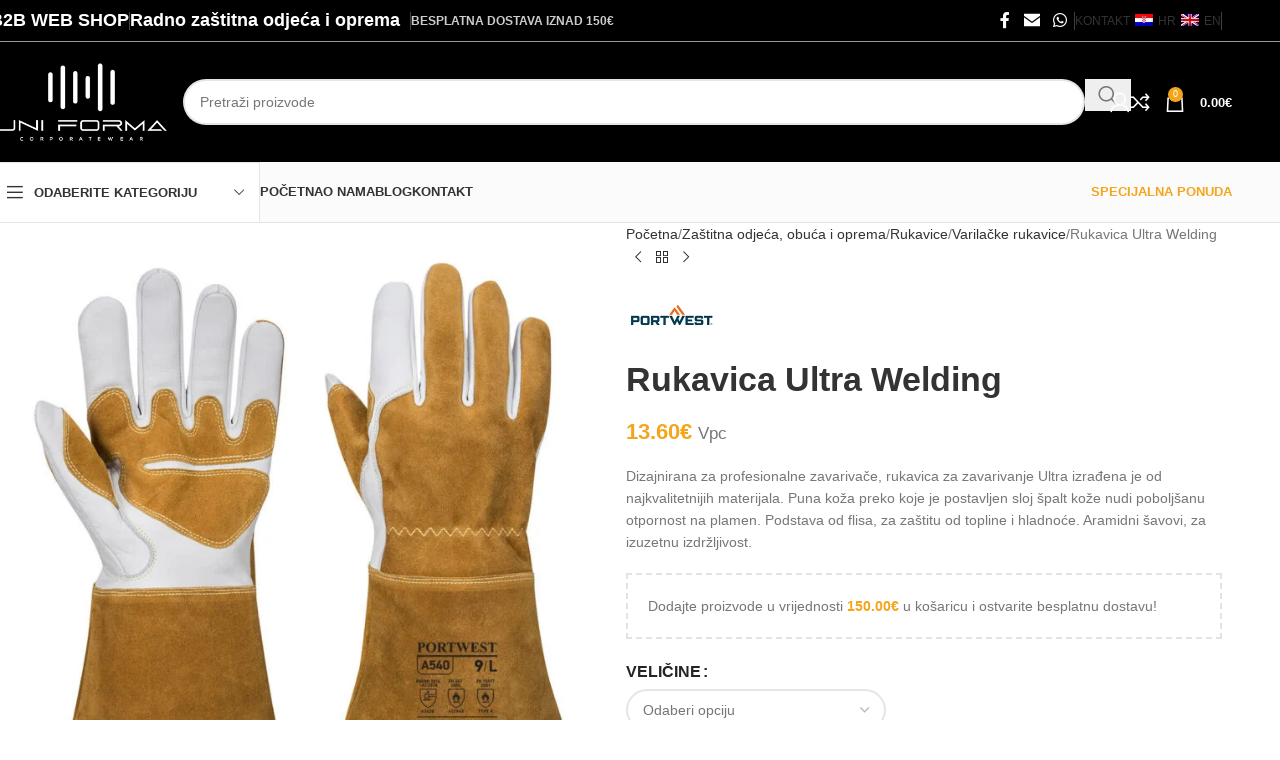

--- FILE ---
content_type: text/html; charset=UTF-8
request_url: https://uni-forma.hr/proizvod/rukavica-ultra-welding/
body_size: 104455
content:
<!DOCTYPE html><html dir="ltr" lang="hr" prefix="og: https://ogp.me/ns#"><head><script data-no-optimize="1">var litespeed_docref=sessionStorage.getItem("litespeed_docref");litespeed_docref&&(Object.defineProperty(document,"referrer",{get:function(){return litespeed_docref}}),sessionStorage.removeItem("litespeed_docref"));</script> <meta charset="UTF-8"><link rel="profile" href="https://gmpg.org/xfn/11"><link rel="pingback" href="https://uni-forma.hr/xmlrpc.php"><title>Rukavica Ultra Welding - Uniforma</title><meta name="description" content="Dizajnirana za profesionalne zavarivače, rukavica za zavarivanje Ultra izrađena je od najkvalitetnijih materijala. Puna koža preko koje je postavljen sloj špalt kože nudi poboljšanu otpornost na plamen. Podstava od flisa, za zaštitu od topline i hladnoće. Aramidni šavovi, za izuzetnu izdržljivost." /><meta name="robots" content="max-image-preview:large" /><link rel="canonical" href="https://uni-forma.hr/proizvod/rukavica-ultra-welding/" /><meta name="generator" content="All in One SEO (AIOSEO) 4.9.3" /><meta property="og:locale" content="hr_HR" /><meta property="og:site_name" content="Uniforma - Radna odjeća, obuća i oprema" /><meta property="og:type" content="article" /><meta property="og:title" content="Rukavica Ultra Welding - Uniforma" /><meta property="og:description" content="Dizajnirana za profesionalne zavarivače, rukavica za zavarivanje Ultra izrađena je od najkvalitetnijih materijala. Puna koža preko koje je postavljen sloj špalt kože nudi poboljšanu otpornost na plamen. Podstava od flisa, za zaštitu od topline i hladnoće. Aramidni šavovi, za izuzetnu izdržljivost." /><meta property="og:url" content="https://uni-forma.hr/proizvod/rukavica-ultra-welding/" /><meta property="article:published_time" content="2023-05-16T12:48:17+00:00" /><meta property="article:modified_time" content="2023-06-29T10:24:55+00:00" /><meta name="twitter:card" content="summary_large_image" /><meta name="twitter:title" content="Rukavica Ultra Welding - Uniforma" /><meta name="twitter:description" content="Dizajnirana za profesionalne zavarivače, rukavica za zavarivanje Ultra izrađena je od najkvalitetnijih materijala. Puna koža preko koje je postavljen sloj špalt kože nudi poboljšanu otpornost na plamen. Podstava od flisa, za zaštitu od topline i hladnoće. Aramidni šavovi, za izuzetnu izdržljivost." /> <script type="application/ld+json" class="aioseo-schema">{"@context":"https:\/\/schema.org","@graph":[{"@type":"BreadcrumbList","@id":"https:\/\/uni-forma.hr\/proizvod\/rukavica-ultra-welding\/#breadcrumblist","itemListElement":[{"@type":"ListItem","@id":"https:\/\/uni-forma.hr#listItem","position":1,"name":"Home","item":"https:\/\/uni-forma.hr","nextItem":{"@type":"ListItem","@id":"https:\/\/uni-forma.hr\/trgovina\/#listItem","name":"Trgovina"}},{"@type":"ListItem","@id":"https:\/\/uni-forma.hr\/trgovina\/#listItem","position":2,"name":"Trgovina","item":"https:\/\/uni-forma.hr\/trgovina\/","nextItem":{"@type":"ListItem","@id":"https:\/\/uni-forma.hr\/kategorija-proizvoda\/zastitna-odjeca-obuca-oprema\/#listItem","name":"Za\u0161titna odje\u0107a, obu\u0107a i oprema"},"previousItem":{"@type":"ListItem","@id":"https:\/\/uni-forma.hr#listItem","name":"Home"}},{"@type":"ListItem","@id":"https:\/\/uni-forma.hr\/kategorija-proizvoda\/zastitna-odjeca-obuca-oprema\/#listItem","position":3,"name":"Za\u0161titna odje\u0107a, obu\u0107a i oprema","item":"https:\/\/uni-forma.hr\/kategorija-proizvoda\/zastitna-odjeca-obuca-oprema\/","nextItem":{"@type":"ListItem","@id":"https:\/\/uni-forma.hr\/kategorija-proizvoda\/zastitna-odjeca-obuca-oprema\/rukavice\/#listItem","name":"Rukavice"},"previousItem":{"@type":"ListItem","@id":"https:\/\/uni-forma.hr\/trgovina\/#listItem","name":"Trgovina"}},{"@type":"ListItem","@id":"https:\/\/uni-forma.hr\/kategorija-proizvoda\/zastitna-odjeca-obuca-oprema\/rukavice\/#listItem","position":4,"name":"Rukavice","item":"https:\/\/uni-forma.hr\/kategorija-proizvoda\/zastitna-odjeca-obuca-oprema\/rukavice\/","nextItem":{"@type":"ListItem","@id":"https:\/\/uni-forma.hr\/kategorija-proizvoda\/zastitna-odjeca-obuca-oprema\/rukavice\/varilacke-rukavice\/#listItem","name":"Varila\u010dke rukavice"},"previousItem":{"@type":"ListItem","@id":"https:\/\/uni-forma.hr\/kategorija-proizvoda\/zastitna-odjeca-obuca-oprema\/#listItem","name":"Za\u0161titna odje\u0107a, obu\u0107a i oprema"}},{"@type":"ListItem","@id":"https:\/\/uni-forma.hr\/kategorija-proizvoda\/zastitna-odjeca-obuca-oprema\/rukavice\/varilacke-rukavice\/#listItem","position":5,"name":"Varila\u010dke rukavice","item":"https:\/\/uni-forma.hr\/kategorija-proizvoda\/zastitna-odjeca-obuca-oprema\/rukavice\/varilacke-rukavice\/","nextItem":{"@type":"ListItem","@id":"https:\/\/uni-forma.hr\/proizvod\/rukavica-ultra-welding\/#listItem","name":"Rukavica Ultra Welding"},"previousItem":{"@type":"ListItem","@id":"https:\/\/uni-forma.hr\/kategorija-proizvoda\/zastitna-odjeca-obuca-oprema\/rukavice\/#listItem","name":"Rukavice"}},{"@type":"ListItem","@id":"https:\/\/uni-forma.hr\/proizvod\/rukavica-ultra-welding\/#listItem","position":6,"name":"Rukavica Ultra Welding","previousItem":{"@type":"ListItem","@id":"https:\/\/uni-forma.hr\/kategorija-proizvoda\/zastitna-odjeca-obuca-oprema\/rukavice\/varilacke-rukavice\/#listItem","name":"Varila\u010dke rukavice"}}]},{"@type":"ItemPage","@id":"https:\/\/uni-forma.hr\/proizvod\/rukavica-ultra-welding\/#itempage","url":"https:\/\/uni-forma.hr\/proizvod\/rukavica-ultra-welding\/","name":"Rukavica Ultra Welding - Uniforma","description":"Dizajnirana za profesionalne zavariva\u010de, rukavica za zavarivanje Ultra izra\u0111ena je od najkvalitetnijih materijala. Puna ko\u017ea preko koje je postavljen sloj \u0161palt ko\u017ee nudi pobolj\u0161anu otpornost na plamen. Podstava od flisa, za za\u0161titu od topline i hladno\u0107e. Aramidni \u0161avovi, za izuzetnu izdr\u017eljivost.","inLanguage":"hr","isPartOf":{"@id":"https:\/\/uni-forma.hr\/#website"},"breadcrumb":{"@id":"https:\/\/uni-forma.hr\/proizvod\/rukavica-ultra-welding\/#breadcrumblist"},"image":{"@type":"ImageObject","url":"https:\/\/uni-forma.hr\/wp-content\/uploads\/2023\/05\/A540BRR.jpg","@id":"https:\/\/uni-forma.hr\/proizvod\/rukavica-ultra-welding\/#mainImage","width":1100,"height":1100},"primaryImageOfPage":{"@id":"https:\/\/uni-forma.hr\/proizvod\/rukavica-ultra-welding\/#mainImage"},"datePublished":"2023-05-16T14:48:17+02:00","dateModified":"2023-06-29T12:24:55+02:00"},{"@type":"Organization","@id":"https:\/\/uni-forma.hr\/#organization","name":"Uniforma","description":"Radna odje\u0107a, obu\u0107a i oprema","url":"https:\/\/uni-forma.hr\/","telephone":"+38598689003","logo":{"@type":"ImageObject","url":"https:\/\/uni-forma.hr\/wp-content\/uploads\/2023\/03\/logo-crni.png","@id":"https:\/\/uni-forma.hr\/proizvod\/rukavica-ultra-welding\/#organizationLogo","width":369,"height":53},"image":{"@id":"https:\/\/uni-forma.hr\/proizvod\/rukavica-ultra-welding\/#organizationLogo"}},{"@type":"WebSite","@id":"https:\/\/uni-forma.hr\/#website","url":"https:\/\/uni-forma.hr\/","name":"Uniforma","description":"Radna odje\u0107a, obu\u0107a i oprema","inLanguage":"hr","publisher":{"@id":"https:\/\/uni-forma.hr\/#organization"}}]}</script> <link rel='dns-prefetch' href='//www.googletagmanager.com' /><link rel='dns-prefetch' href='//fonts.googleapis.com' /><link rel="alternate" type="application/rss+xml" title="Uniforma &raquo; Kanal" href="https://uni-forma.hr/feed/" /><link rel="alternate" type="application/rss+xml" title="Uniforma &raquo; Kanal komentara" href="https://uni-forma.hr/comments/feed/" /><link rel="alternate" type="application/rss+xml" title="Uniforma &raquo; Rukavica Ultra Welding Kanal komentara" href="https://uni-forma.hr/proizvod/rukavica-ultra-welding/feed/" /><link rel="alternate" title="oEmbed (JSON)" type="application/json+oembed" href="https://uni-forma.hr/wp-json/oembed/1.0/embed?url=https%3A%2F%2Funi-forma.hr%2Fproizvod%2Frukavica-ultra-welding%2F" /><link rel="alternate" title="oEmbed (XML)" type="text/xml+oembed" href="https://uni-forma.hr/wp-json/oembed/1.0/embed?url=https%3A%2F%2Funi-forma.hr%2Fproizvod%2Frukavica-ultra-welding%2F&#038;format=xml" /><style id='wp-img-auto-sizes-contain-inline-css' type='text/css'>img:is([sizes=auto i],[sizes^="auto," i]){contain-intrinsic-size:3000px 1500px}
/*# sourceURL=wp-img-auto-sizes-contain-inline-css */</style><style id="litespeed-ccss">ul{box-sizing:border-box}.entry-content{counter-reset:footnotes}:root{--wp--preset--font-size--normal:16px;--wp--preset--font-size--huge:42px}.aligncenter{clear:both}.screen-reader-text{border:0;clip-path:inset(50%);height:1px;margin:-1px;overflow:hidden;padding:0;position:absolute;width:1px;word-wrap:normal!important}html :where(img[class*=wp-image-]){height:auto;max-width:100%}:where(figure){margin:0 0 1em}:root{--wp--preset--aspect-ratio--square:1;--wp--preset--aspect-ratio--4-3:4/3;--wp--preset--aspect-ratio--3-4:3/4;--wp--preset--aspect-ratio--3-2:3/2;--wp--preset--aspect-ratio--2-3:2/3;--wp--preset--aspect-ratio--16-9:16/9;--wp--preset--aspect-ratio--9-16:9/16;--wp--preset--color--black:#000000;--wp--preset--color--cyan-bluish-gray:#abb8c3;--wp--preset--color--white:#ffffff;--wp--preset--color--pale-pink:#f78da7;--wp--preset--color--vivid-red:#cf2e2e;--wp--preset--color--luminous-vivid-orange:#ff6900;--wp--preset--color--luminous-vivid-amber:#fcb900;--wp--preset--color--light-green-cyan:#7bdcb5;--wp--preset--color--vivid-green-cyan:#00d084;--wp--preset--color--pale-cyan-blue:#8ed1fc;--wp--preset--color--vivid-cyan-blue:#0693e3;--wp--preset--color--vivid-purple:#9b51e0;--wp--preset--gradient--vivid-cyan-blue-to-vivid-purple:linear-gradient(135deg,rgba(6,147,227,1) 0%,rgb(155,81,224) 100%);--wp--preset--gradient--light-green-cyan-to-vivid-green-cyan:linear-gradient(135deg,rgb(122,220,180) 0%,rgb(0,208,130) 100%);--wp--preset--gradient--luminous-vivid-amber-to-luminous-vivid-orange:linear-gradient(135deg,rgba(252,185,0,1) 0%,rgba(255,105,0,1) 100%);--wp--preset--gradient--luminous-vivid-orange-to-vivid-red:linear-gradient(135deg,rgba(255,105,0,1) 0%,rgb(207,46,46) 100%);--wp--preset--gradient--very-light-gray-to-cyan-bluish-gray:linear-gradient(135deg,rgb(238,238,238) 0%,rgb(169,184,195) 100%);--wp--preset--gradient--cool-to-warm-spectrum:linear-gradient(135deg,rgb(74,234,220) 0%,rgb(151,120,209) 20%,rgb(207,42,186) 40%,rgb(238,44,130) 60%,rgb(251,105,98) 80%,rgb(254,248,76) 100%);--wp--preset--gradient--blush-light-purple:linear-gradient(135deg,rgb(255,206,236) 0%,rgb(152,150,240) 100%);--wp--preset--gradient--blush-bordeaux:linear-gradient(135deg,rgb(254,205,165) 0%,rgb(254,45,45) 50%,rgb(107,0,62) 100%);--wp--preset--gradient--luminous-dusk:linear-gradient(135deg,rgb(255,203,112) 0%,rgb(199,81,192) 50%,rgb(65,88,208) 100%);--wp--preset--gradient--pale-ocean:linear-gradient(135deg,rgb(255,245,203) 0%,rgb(182,227,212) 50%,rgb(51,167,181) 100%);--wp--preset--gradient--electric-grass:linear-gradient(135deg,rgb(202,248,128) 0%,rgb(113,206,126) 100%);--wp--preset--gradient--midnight:linear-gradient(135deg,rgb(2,3,129) 0%,rgb(40,116,252) 100%);--wp--preset--font-size--small:13px;--wp--preset--font-size--medium:20px;--wp--preset--font-size--large:36px;--wp--preset--font-size--x-large:42px;--wp--preset--spacing--20:0.44rem;--wp--preset--spacing--30:0.67rem;--wp--preset--spacing--40:1rem;--wp--preset--spacing--50:1.5rem;--wp--preset--spacing--60:2.25rem;--wp--preset--spacing--70:3.38rem;--wp--preset--spacing--80:5.06rem;--wp--preset--shadow--natural:6px 6px 9px rgba(0, 0, 0, 0.2);--wp--preset--shadow--deep:12px 12px 50px rgba(0, 0, 0, 0.4);--wp--preset--shadow--sharp:6px 6px 0px rgba(0, 0, 0, 0.2);--wp--preset--shadow--outlined:6px 6px 0px -3px rgba(255, 255, 255, 1), 6px 6px rgba(0, 0, 0, 1);--wp--preset--shadow--crisp:6px 6px 0px rgba(0, 0, 0, 1)}:where(body){margin:0}body{padding-top:0;padding-right:0;padding-bottom:0;padding-left:0}a:where(:not(.wp-element-button)){text-decoration:none}body{--sr-7-css-loaded:1}.woocommerce form .form-row .required{visibility:visible}.menu-item-object-language_switcher .trp-flag-image{display:inline-block;margin:-1px 5px;vertical-align:baseline;padding:0;border:0;border-radius:0}:root{--direction-multiplier:1}.screen-reader-text{height:1px;margin:-1px;overflow:hidden;padding:0;position:absolute;top:-10000em;width:1px;clip:rect(0,0,0,0);border:0}.elementor *,.elementor :after,.elementor :before{box-sizing:border-box}.elementor a{box-shadow:none;text-decoration:none}.elementor img{border:none;border-radius:0;box-shadow:none;height:auto;max-width:100%}.elementor .elementor-background-overlay{inset:0;position:absolute}.elementor-element{--flex-direction:initial;--flex-wrap:initial;--justify-content:initial;--align-items:initial;--align-content:initial;--gap:initial;--flex-basis:initial;--flex-grow:initial;--flex-shrink:initial;--order:initial;--align-self:initial;align-self:var(--align-self);flex-basis:var(--flex-basis);flex-grow:var(--flex-grow);flex-shrink:var(--flex-shrink);order:var(--order)}.elementor-element:where(.e-con-full,.elementor-widget){align-content:var(--align-content);align-items:var(--align-items);flex-direction:var(--flex-direction);flex-wrap:var(--flex-wrap);gap:var(--row-gap) var(--column-gap);justify-content:var(--justify-content)}:root{--page-title-display:block}h1.entry-title{display:var(--page-title-display)}.elementor-section{position:relative}.elementor-section .elementor-container{display:flex;margin-left:auto;margin-right:auto;position:relative}@media (max-width:1024px){.elementor-section .elementor-container{flex-wrap:wrap}}.elementor-section.elementor-section-boxed>.elementor-container{max-width:1140px}.elementor-widget-wrap{align-content:flex-start;flex-wrap:wrap;position:relative;width:100%}.elementor:not(.elementor-bc-flex-widget) .elementor-widget-wrap{display:flex}.elementor-widget-wrap>.elementor-element{width:100%}.elementor-widget{position:relative}.elementor-widget:not(:last-child){margin-bottom:var(--kit-widget-spacing,20px)}.elementor-column{display:flex;min-height:1px;position:relative}.elementor-column-gap-default>.elementor-column>.elementor-element-populated{padding:10px}.elementor-column-gap-extended>.elementor-column>.elementor-element-populated{padding:15px}@media (min-width:768px){.elementor-column.elementor-col-25{width:25%}.elementor-column.elementor-col-33{width:33.333%}.elementor-column.elementor-col-50{width:50%}.elementor-column.elementor-col-100{width:100%}}@media (max-width:767px){.elementor-column{width:100%}}@media (prefers-reduced-motion:no-preference){html{scroll-behavior:smooth}}@media (max-width:767px){.elementor .elementor-hidden-phone{display:none}}.elementor-kit-7{--e-global-color-primary:#6EC1E4;--e-global-color-secondary:#54595F;--e-global-color-text:#7A7A7A;--e-global-color-accent:#61CE70;--e-global-typography-primary-font-family:"Roboto";--e-global-typography-primary-font-weight:600;--e-global-typography-secondary-font-family:"Roboto Slab";--e-global-typography-secondary-font-weight:400;--e-global-typography-text-font-family:"Roboto";--e-global-typography-text-font-weight:400;--e-global-typography-accent-font-family:"Roboto";--e-global-typography-accent-font-weight:500}.elementor-section.elementor-section-boxed>.elementor-container{max-width:1140px}.elementor-widget:not(:last-child){margin-block-end:20px}.elementor-element{--widgets-spacing:20px 20px;--widgets-spacing-row:20px;--widgets-spacing-column:20px}h1.entry-title{display:var(--page-title-display)}@media (max-width:1024px){.elementor-section.elementor-section-boxed>.elementor-container{max-width:1024px}}@media (max-width:767px){.elementor-section.elementor-section-boxed>.elementor-container{max-width:767px}}:root{--wd-text-line-height:1.6;--wd-brd-radius:.001px;--wd-form-height:42px;--wd-form-color:inherit;--wd-form-placeholder-color:inherit;--wd-form-bg:transparent;--wd-form-brd-color:rgba(0,0,0,0.1);--wd-form-brd-color-focus:rgba(0,0,0,0.15);--wd-form-chevron:url([data-uri]);--wd-main-bgcolor:#fff;--wd-scroll-w:.001px;--wd-admin-bar-h:.001px;--wd-block-spacing:20px;--wd-header-banner-mt:.001px;--wd-sticky-nav-w:.001px;--color-white:#fff;--color-gray-100:#f7f7f7;--color-gray-200:#f1f1f1;--color-gray-300:#bbb;--color-gray-400:#a5a5a5;--color-gray-500:#767676;--color-gray-600:#666;--color-gray-700:#555;--color-gray-800:#333;--color-gray-900:#242424;--bgcolor-black-rgb:0,0,0;--bgcolor-white-rgb:255,255,255;--bgcolor-white:#fff;--bgcolor-gray-100:#f7f7f7;--bgcolor-gray-200:#f7f7f7;--bgcolor-gray-300:#f1f1f1;--bgcolor-gray-400:rgba(187,187,187,0.4);--brdcolor-gray-200:rgba(0,0,0,0.075);--brdcolor-gray-300:rgba(0,0,0,0.105);--brdcolor-gray-400:rgba(0,0,0,0.12);--brdcolor-gray-500:rgba(0,0,0,0.2);--wd-start:start;--wd-end:end;--wd-center:center;--wd-stretch:stretch}html,body,div,span,h1,h2,h4,h6,p,a,img,small,strong,u,ul,li,form,label,table,tbody,thead,tr,th,td,figure,footer,header,nav,section{margin:0;padding:0;border:0;vertical-align:baseline;font:inherit;font-size:100%}*,*:before,*:after{-webkit-box-sizing:border-box;-moz-box-sizing:border-box;box-sizing:border-box}html{line-height:1;-webkit-text-size-adjust:100%;font-family:sans-serif;overflow-x:hidden;overflow-y:scroll;font-size:var(--wd-text-font-size)}ul{list-style:none}a img{border:none}figure,footer,header,main,nav,section{display:block}a,button,input{touch-action:manipulation}button,input,select,textarea{margin:0;color:inherit;font:inherit}button{overflow:visible}button,input[type="submit"]{-webkit-appearance:button}button::-moz-focus-inner,input::-moz-focus-inner{padding:0;border:0;padding:0;border:0}body{margin:0;background-color:#fff;color:var(--wd-text-color);text-rendering:optimizeLegibility;font-weight:var(--wd-text-font-weight);font-style:var(--wd-text-font-style);font-size:var(--wd-text-font-size);font-family:var(--wd-text-font);-webkit-font-smoothing:antialiased;-moz-osx-font-smoothing:grayscale;line-height:var(--wd-text-line-height)}@supports (overflow:clip){body{overflow-x:clip}}:is(body){height:auto}p{margin-bottom:var(--wd-tags-mb,20px)}a{color:var(--wd-link-color);text-decoration:none}:is(h1,h2,h3,h4,h5,h6,.title) a{color:inherit}label{display:block;margin-bottom:5px;color:var(--wd-title-color);vertical-align:middle;font-weight:400}.required{border:none;color:#E01020;font-size:16px;line-height:1}strong{font-weight:600}small{font-size:80%}img{max-width:100%;height:auto;border:0;vertical-align:middle}h1{font-size:28px}h2{font-size:24px}h4{font-size:18px}h6{font-size:12px}h1,h2,h4,h6,.title{display:block;margin-bottom:var(--wd-tags-mb,20px);color:var(--wd-title-color);text-transform:var(--wd-title-transform);font-weight:var(--wd-title-font-weight);font-style:var(--wd-title-font-style);font-family:var(--wd-title-font);line-height:1.4}.wd-entities-title{display:block;color:var(--wd-entities-title-color);word-wrap:break-word;font-weight:var(--wd-entities-title-font-weight);font-style:var(--wd-entities-title-font-style);font-family:var(--wd-entities-title-font);text-transform:var(--wd-entities-title-transform);line-height:1.4}:is(ul,ol){margin-bottom:var(--list-mb);padding-left:var(--li-pl);--list-mb:20px;--li-mb:10px;--li-pl:17px}:is(ul,ol) li{margin-bottom:var(--li-mb)}:is(ul,ol) li:last-child{margin-bottom:0}li>:is(ul,ol){margin-top:var(--li-mb);margin-bottom:0}ul{list-style:disc}.wd-sub-menu ul{list-style:none;--li-pl:0}.wd-sub-menu ul{--list-mb:0;--li-mb:0}.text-center{--content-align:center;--wd-align:center;--text-align:center;text-align:var(--text-align)}.text-right{--text-align:right;text-align:var(--text-align);--content-align:flex-end;--wd-align:flex-end}.text-left{--text-align:left;text-align:var(--text-align);--content-align:flex-start;--wd-align:flex-start}[class*="color-scheme-light"]{--color-white:#000;--color-gray-100:rgba(255,255,255,0.1);--color-gray-200:rgba(255,255,255,0.2);--color-gray-300:rgba(255,255,255,0.5);--color-gray-400:rgba(255,255,255,0.6);--color-gray-500:rgba(255,255,255,0.7);--color-gray-600:rgba(255,255,255,0.8);--color-gray-700:rgba(255,255,255,0.9);--color-gray-800:#fff;--color-gray-900:#fff;--bgcolor-black-rgb:255,255,255;--bgcolor-white-rgb:0,0,0;--bgcolor-white:#0f0f0f;--bgcolor-gray-100:#0a0a0a;--bgcolor-gray-200:#121212;--bgcolor-gray-300:#141414;--bgcolor-gray-400:#171717;--brdcolor-gray-200:rgba(255,255,255,0.1);--brdcolor-gray-300:rgba(255,255,255,0.15);--brdcolor-gray-400:rgba(255,255,255,0.25);--brdcolor-gray-500:rgba(255,255,255,0.3);--wd-text-color:rgba(255,255,255,0.8);--wd-title-color:#fff;--wd-widget-title-color:var(--wd-title-color);--wd-entities-title-color:#fff;--wd-entities-title-color-hover:rgba(255,255,255,0.8);--wd-link-color:rgba(255,255,255,0.9);--wd-link-color-hover:#fff;--wd-form-brd-color:rgba(255,255,255,0.2);--wd-form-brd-color-focus:rgba(255,255,255,0.3);--wd-form-placeholder-color:rgba(255,255,255,0.6);--wd-form-chevron:url([data-uri]);--wd-main-bgcolor:#1a1a1a;color:var(--wd-text-color)}.color-scheme-dark{--color-white:#fff;--color-gray-100:#f7f7f7;--color-gray-200:#f1f1f1;--color-gray-300:#bbb;--color-gray-400:#a5a5a5;--color-gray-500:#767676;--color-gray-600:#666;--color-gray-700:#555;--color-gray-800:#333;--color-gray-900:#242424;--bgcolor-black-rgb:0,0,0;--bgcolor-white-rgb:255,255,255;--bgcolor-white:#fff;--bgcolor-gray-100:#f7f7f7;--bgcolor-gray-200:#f7f7f7;--bgcolor-gray-300:#f1f1f1;--bgcolor-gray-400:rgba(187,187,187,0.4);--brdcolor-gray-200:rgba(0,0,0,0.075);--brdcolor-gray-300:rgba(0,0,0,0.105);--brdcolor-gray-400:rgba(0,0,0,0.12);--brdcolor-gray-500:rgba(0,0,0,0.2);--wd-text-color:#767676;--wd-title-color:#242424;--wd-entities-title-color:#333;--wd-entities-title-color-hover:rgba(51,51,51,0.65);--wd-link-color:#333;--wd-link-color-hover:#242424;--wd-form-brd-color:rgba(0,0,0,0.1);--wd-form-brd-color-focus:rgba(0,0,0,0.15);--wd-form-placeholder-color:#767676;color:var(--wd-text-color)}.wd-fill{position:absolute;inset:0}.wd-hide{display:none!important}.wd-set-mb{--wd-mb:15px}.wd-set-mb>*{margin-bottom:var(--wd-mb)}.reset-last-child>*:last-child{margin-bottom:0}.clear{clear:both;width:100%}@keyframes wd-fadeIn{from{opacity:0}to{opacity:1}}table{margin-bottom:35px;width:100%;border-spacing:0;border-collapse:collapse;line-height:1.4}table th{padding:15px 10px;border-bottom:2px solid var(--brdcolor-gray-200);color:var(--wd-title-color);text-transform:uppercase;font-size:16px;font-weight:var(--wd-title-font-weight);font-style:var(--wd-title-font-style);font-family:var(--wd-title-font);vertical-align:middle;text-align:start}table td{padding:15px 12px;border-bottom:1px solid var(--brdcolor-gray-300);vertical-align:middle;text-align:start}table :is(tbody,tfoot) th{border-bottom:1px solid var(--brdcolor-gray-300);text-transform:none;font-size:inherit}.responsive-table{overflow-x:auto;margin-bottom:35px}.responsive-table table{margin-bottom:0}input[type="email"],input[type="text"],input[type="password"],:root textarea,:root select{-webkit-appearance:none;-moz-appearance:none;appearance:none}input[type="email"],input[type="text"],input[type="password"],:root textarea,:root select{padding:0 15px;max-width:100%;width:100%;height:var(--wd-form-height);border:var(--wd-form-brd-width) solid var(--wd-form-brd-color);border-radius:var(--wd-form-brd-radius);background-color:var(--wd-form-bg);box-shadow:none;color:var(--wd-form-color);vertical-align:middle;font-size:14px}::-webkit-input-placeholder{color:var(--wd-form-placeholder-color)}::-moz-placeholder{color:var(--wd-form-placeholder-color)}:-moz-placeholder{color:var(--wd-form-placeholder-color)}input[type="checkbox"]{box-sizing:border-box;margin-top:0;padding:0;vertical-align:middle;margin-inline-end:5px}:root textarea{overflow:auto;padding:10px 15px;min-height:190px;resize:vertical}:root select{padding-right:30px;background-image:var(--wd-form-chevron);background-position:right 10px top 50%;background-size:auto 18px;background-repeat:no-repeat}:root select option{background-color:var(--bgcolor-white)}input:-webkit-autofill{border-color:var(--wd-form-brd-color);-webkit-box-shadow:0 0 0 1000px var(--wd-form-bg) inset;-webkit-text-fill-color:var(--wd-form-color)}:is(.btn,.button,button,[type=submit],[type=button]){position:relative;display:inline-flex;align-items:center;justify-content:center;gap:5px;outline:none;border-radius:var(--btn-brd-radius,0);vertical-align:middle;text-align:center;text-decoration:none;text-shadow:none;line-height:1.2;color:var(--btn-color,#3E3E3E);border:var(--btn-brd-width,0) var(--btn-brd-style,solid) var(--btn-brd-color,#E9E9E9);background-color:var(--btn-bgcolor,#F3F3F3);box-shadow:var(--btn-box-shadow,unset);text-transform:var(--btn-transform,uppercase);font-weight:var(--btn-font-weight,600);font-family:var(--btn-font-family,inherit);font-style:var(--btn-font-style,unset);padding:var(--btn-padding,5px 20px);min-height:var(--btn-height,42px);font-size:var(--btn-font-size,13px)}[class*="wd-grid"]{--wd-col:var(--wd-col-lg);--wd-gap:var(--wd-gap-lg);--wd-col-lg:1;--wd-gap-lg:20px}.wd-grid-g{display:grid;grid-template-columns:repeat(var(--wd-col),minmax(0,1fr));gap:var(--wd-gap)}.wd-grid-col{grid-column:auto/span var(--wd-col)}[class*="wd-grid-f"]{display:flex;flex-wrap:wrap;gap:var(--wd-gap)}.wd-scroll-content{overflow:hidden;overflow-y:auto;-webkit-overflow-scrolling:touch;max-height:var(--wd-scroll-h,50vh)}@-moz-document url-prefix(){.wd-scroll-content{scrollbar-width:thin}}.wd-dropdown{--wd-align:var(--wd-start);position:absolute;top:100%;left:0;z-index:380;margin-top:15px;margin-right:0;margin-left:calc(var(--nav-gap, .001px)/2*-1);background-color:var(--bgcolor-white);background-position:bottom right;background-clip:border-box;background-repeat:no-repeat;box-shadow:0 0 3px rgb(0 0 0/.15);text-align:var(--wd-align);border-radius:var(--wd-brd-radius);visibility:hidden;opacity:0;transform:translateY(15px) translateZ(0)}.wd-dropdown:after{content:"";position:absolute;inset-inline:0;bottom:100%;height:15px}.wd-dropdown-menu{min-height:min(var(--wd-dropdown-height, unset),var(--wd-content-h, var(--wd-dropdown-height, unset)));width:var(--wd-dropdown-width);background-image:var(--wd-dropdown-bg-img)}.wd-dropdown-menu .wd-dropdown-inner{overflow:inherit;height:min(var(--wd-dropdown-height, unset),var(--wd-content-h))}.wd-dropdown-menu.wd-scroll>.wd-scroll-content{max-height:none;border-radius:inherit}.wd-dropdown-menu.wd-design-sized:not(.wd-scroll),.wd-dropdown-menu.wd-design-sized.wd-scroll .wd-dropdown-inner{padding:var(--wd-dropdown-padding,30px)}.wd-dropdown-menu.wd-design-sized:not(.wd-scroll)>.container,.wd-dropdown-menu.wd-design-sized.wd-scroll .wd-dropdown-inner>.container{padding:0;max-width:none}.wd-side-hidden{--wd-side-hidden-w:340px;position:fixed;inset-block:var(--wd-admin-bar-h)0;z-index:500;overflow:hidden;overflow-y:auto;-webkit-overflow-scrolling:touch;width:min(var(--wd-side-hidden-w),100vw);background-color:var(--bgcolor-white)}.wd-side-hidden.wd-left{right:auto;left:0;transform:translate3d(-100%,0,0)}.wd-side-hidden.wd-right{right:0;left:auto;transform:translate3d(100%,0,0)}.wd-sub-menu{--sub-menu-color:#838383;--sub-menu-color-hover:var(--wd-primary-color);--li-pl:0;--list-mb:0;--li-mb:0;list-style:none}.wd-sub-menu li{position:relative}.wd-sub-menu li>a{position:relative;display:flex;align-items:center;padding-top:8px;padding-bottom:8px;color:var(--sub-menu-color);font-size:14px;line-height:1.3}[class*="color-scheme-light"] .wd-sub-menu{--sub-menu-color:rgba(255,255,255,0.6);--sub-menu-color-hover:#fff}.wd-sub-accented>li>a{--sub-menu-color:#333;--sub-menu-color-hover:var(--wd-primary-color);text-transform:uppercase;font-weight:600}[class*="color-scheme-light"] .wd-sub-accented>li>a{--sub-menu-color:#fff;--sub-menu-color-hover:rgba(255,255,255,0.6)}.wd-nav{--list-mb:0;--li-mb:0;--li-pl:0;--nav-gap:20px;display:inline-flex;flex-wrap:wrap;justify-content:var(--text-align,var(--wd-align));text-align:left;gap:1px var(--nav-gap);list-style:none}.wd-nav>li{position:relative}.wd-nav>li>a{position:relative;display:flex;align-items:center;flex-direction:row;text-transform:uppercase;font-weight:600;font-size:13px;line-height:1.2}.wd-nav>li:is(.wd-has-children,.menu-item-has-children)>a:after{margin-left:4px;font-weight:400;font-style:normal;font-size:clamp(6px,50%,18px);order:3;content:"";font-family:"woodmart-font"}.wd-nav li.color-primary{--nav-color:var(--wd-primary-color);--nav-color-hover:var(--wd-primary-color);--nav-color-active:var(--wd-primary-color)}.wd-nav[class*="wd-style-"]{--nav-color:#333;--nav-color-hover:rgba(51,51,51,0.7);--nav-color-active:rgba(51,51,51,0.7);--nav-chevron-color:rgba(82, 82, 82, .45)}.wd-nav[class*="wd-style-"]>li>a{color:var(--nav-color)}.wd-nav[class*="wd-style-"]>li:is(.current-menu-item,.wd-active,.active)>a{color:var(--nav-color-active)}:is(.color-scheme-light,.whb-color-light) .wd-nav[class*="wd-style-"]{--nav-color:#fff;--nav-color-hover:rgba(255,255,255,0.8);--nav-color-active:rgba(255,255,255,0.8);--nav-chevron-color:rgba(255,255,255,0.6)}.wd-nav.wd-style-default{--nav-color-hover:var(--wd-primary-color);--nav-color-active:var(--wd-primary-color)}.wd-nav:is(.wd-style-bordered,.wd-style-separated)>li{display:flex;flex-direction:row}.wd-nav:is(.wd-style-bordered,.wd-style-separated)>li:not(:last-child):after{content:"";position:relative;inset-inline-end:calc((var(--nav-gap)/2)*-1);border-right:1px solid rgb(0 0 0/.105)}:is(.color-scheme-light,.whb-color-light) .wd-nav:is(.wd-style-bordered,.wd-style-separated)>li:not(:last-child):after{border-color:rgb(255 255 255/.25)}.wd-nav.wd-style-separated>li{align-items:center}.wd-nav.wd-style-bordered>li{align-items:stretch}.wd-nav[class*="wd-style-underline"] .nav-link-text{position:relative;display:inline-block;padding-block:1px;line-height:1.2}.wd-nav[class*="wd-style-underline"] .nav-link-text:after{content:"";position:absolute;top:100%;left:0;width:0;height:2px;background-color:var(--wd-primary-color)}.wd-nav[class*="wd-style-underline"]>li:is(:hover,.current-menu-item,.wd-active,.active)>a .nav-link-text:after{width:100%}.wd-close-side{position:fixed;background-color:rgb(0 0 0/.7);opacity:0;z-index:400}[class*="screen-reader"]{position:absolute!important;clip:rect(1px,1px,1px,1px);transform:scale(0)}.wd-breadcrumbs>:is(span,a):last-child{font-weight:600;color:var(--wd-bcrumb-color-active)}.wd-breadcrumbs .wd-delimiter{margin-inline:8px;color:var(--wd-bcrumb-delim-color)}.wd-breadcrumbs .wd-delimiter:after{content:"/"}:is(.wd-breadcrumbs,.yoast-breadcrumb){--wd-link-color:var(--color-gray-500);--wd-link-color-hover:var(--color-gray-700);--wd-bcrumb-color-active:var(--color-gray-900)}.wd-action-btn{display:inline-flex;vertical-align:middle}.wd-action-btn>a{display:inline-flex;align-items:center;justify-content:center;color:var(--wd-action-color,var(--color-gray-800))}.wd-action-btn>a:before{font-size:var(--wd-action-icon-size,1.1em);font-family:"woodmart-font"}.wd-action-btn>a:after{position:absolute;top:calc(50% - .5em);left:0;opacity:0;font-size:var(--wd-action-icon-size,1.1em);content:"";display:inline-block;width:1em;height:1em;border:1px solid #fff0;border-left-color:var(--color-gray-900);border-radius:50%;vertical-align:middle;animation:wd-rotate 450ms infinite linear var(--wd-anim-state,paused)}.wd-action-btn.wd-style-text>a{position:relative;font-weight:600;line-height:1}.wd-action-btn.wd-style-text>a:before{margin-inline-end:.3em;font-weight:400}.wd-cross-icon>a:before{content:""}.wd-heading{display:flex;flex:0 0 auto;align-items:center;justify-content:flex-end;gap:10px;padding:20px 15px;border-bottom:1px solid var(--brdcolor-gray-300)}.wd-heading .title{flex:1 1 auto;margin-bottom:0;font-size:130%}.wd-heading .wd-action-btn{flex:0 0 auto}.wd-heading .wd-action-btn.wd-style-text>a{height:25px}:is(.widget,.wd-widget,div[class^="vc_wp"]){line-height:1.4;--wd-link-color:var(--color-gray-500);--wd-link-color-hover:var(--color-gray-800)}.widget{margin-bottom:30px;padding-bottom:30px;border-bottom:1px solid var(--brdcolor-gray-300)}.widget:last-child{margin-bottom:0;padding-bottom:0;border-bottom:none}:is(.wd-entry-content,.entry-content,.is-layout-flow,.is-layout-constrained,.is-layout-constrained>.wp-block-group__inner-container)>*{margin-block:0 var(--wd-block-spacing)}:is(.wd-entry-content,.entry-content,.is-layout-flow,.is-layout-constrained,.is-layout-constrained>.wp-block-group__inner-container)>*:last-child{margin-bottom:0}.aligncenter{display:block;clear:both;margin:0 auto 20px auto}.wd-page-wrapper{position:relative;background-color:var(--wd-main-bgcolor)}body:not([class*="wrapper-boxed"]){background-color:var(--wd-main-bgcolor)}.wd-page-content{min-height:50vh;background-color:var(--wd-main-bgcolor)}.container{width:100%;max-width:var(--wd-container-w);padding-inline:15px;margin-inline:auto}.wd-content-layout{padding-block:40px}:where(.wd-content-layout>div){grid-column:auto/span var(--wd-col)}.searchform[class*="wd-style-with-bg"] .searchsubmit{--btn-color:#fff;--btn-bgcolor:var(--wd-primary-color)}.searchform.wd-style-with-bg .searchsubmit{border-start-end-radius:var(--wd-form-brd-radius);border-end-end-radius:var(--wd-form-brd-radius)}.wd-image{border-radius:var(--wd-brd-radius)}.wd-image img{border-radius:var(--wd-brd-radius)}@media (min-width:1025px){.wd-hide-lg{display:none!important}.wd-scroll{--scrollbar-track-bg:rgba(0,0,0,0.05);--scrollbar-thumb-bg:rgba(0,0,0,0.12)}.wd-scroll ::-webkit-scrollbar{width:5px}.wd-scroll ::-webkit-scrollbar-track{background-color:var(--scrollbar-track-bg)}.wd-scroll ::-webkit-scrollbar-thumb{background-color:var(--scrollbar-thumb-bg)}}@media (max-width:1024px){@supports not (overflow:clip){body{overflow:hidden}}.wd-hide-md{display:none!important}[class*="wd-grid"]{--wd-col:var(--wd-col-md);--wd-gap:var(--wd-gap-md);--wd-col-md:var(--wd-col-lg);--wd-gap-md:var(--wd-gap-lg)}.wd-side-hidden{--wd-side-hidden-w:min(300px, 80vw)}.wd-close-side{top:-150px}}@media (max-width:768.98px){[class*="wd-grid"]{--wd-col:var(--wd-col-sm);--wd-gap:var(--wd-gap-sm);--wd-col-sm:var(--wd-col-md);--wd-gap-sm:var(--wd-gap-md)}}@media (max-width:576px){[class*="wd-grid"]{--wd-col:var(--wd-col-xs);--wd-gap:var(--wd-gap-xs);--wd-col-xs:var(--wd-col-sm);--wd-gap-xs:var(--wd-gap-sm)}}.wd-fontsize-l{font-size:22px}.color-primary{color:var(--wd-primary-color)}:is(.wd-entry-content,.entry-content)>.elementor{margin-bottom:0}.elementor-column-gap-default{--wd-el-column-gap:20px}.elementor-column-gap-extended{--wd-el-column-gap:30px}.elementor-section.wd-negative-gap>.elementor-container{margin-left:calc(var(--wd-el-column-gap)/2*-1);margin-right:calc(var(--wd-el-column-gap)/2*-1)}.elementor-section-boxed.wd-negative-gap .elementor-container{max-width:none}[class*="wd-section-stretch"]{position:relative;min-width:calc(100vw - var(--wd-scroll-w) - var(--wd-sticky-nav-w));width:calc(100vw - var(--wd-scroll-w) - var(--wd-sticky-nav-w));left:calc(50% - 50vw + var(--wd-scroll-w)/2 + var(--wd-sticky-nav-w)/2)}[class*="wd-section-stretch"].wd-negative-gap{--padding-left:15px;--padding-right:15px}[class*="wd-section-stretch"].wd-negative-gap:where(.elementor-section){padding-inline:15px}.elementor-section.wd-section-stretch>.elementor-container{max-width:calc(var(--wd-container-w) - 30px + var(--wd-el-column-gap, .0001px))}@media (prefers-reduced-motion:no-preference){html{scroll-behavior:auto}}.elementor-widget-text-editor:has(.elementor-widget-container){display:flex}.elementor-widget-text-editor .elementor-widget-container{width:100%;columns:inherit;column-gap:inherit}.elementor-widget-text-editor.text-left{justify-content:flex-start}.elementor-widget-text-editor>*>*:last-child{margin-bottom:0}.woocommerce-breadcrumb{display:inline-flex;align-items:center;flex-wrap:wrap}.amount{color:var(--wd-primary-color);font-weight:600}.price{color:var(--wd-primary-color)}.price .amount{font-size:inherit}.woocommerce-price-suffix{color:var(--color-gray-500)}.woocommerce-notices-wrapper:empty{display:none}:is(.blockOverlay,.wd-loader-overlay):after{position:absolute;top:calc(50% - 13px);left:calc(50% - 13px);content:"";display:inline-block;width:26px;height:26px;border:1px solid #fff0;border-left-color:var(--color-gray-900);border-radius:50%;vertical-align:middle;animation:wd-rotate 450ms infinite linear var(--wd-anim-state,paused);--wd-anim-state:running}.wd-loader-overlay{z-index:340;border-radius:inherit;animation:wd-fadeIn .6s ease both;background-color:rgba(var(--bgcolor-white-rgb),.6);border-radius:var(--wd-brd-radius)}.wd-loader-overlay:not(.wd-loading){display:none}form.cart>*{flex:1 1 100%}.woocommerce-product-details__short-description{margin-bottom:20px}.woocommerce-product-details__short-description>*:last-child{margin-bottom:0}.wd-free-progress-bar{--wd-progress-height:10px}.wd-free-progress-bar .progress-bar{margin-top:10px;background-image:linear-gradient(135deg,rgb(255 255 255/.2) 25%,transparent 25%,transparent 50%,rgb(255 255 255/.2) 50%,rgb(255 255 255/.2) 75%,transparent 75%,transparent);background-size:15px 15px}.wd-free-progress-bar.wd-progress-hide .progress-area{display:none}.wd-shipping-progress-bar.wd-style-bordered .wd-free-progress-bar{padding:20px;border:2px dashed var(--brdcolor-gray-300);border-radius:var(--wd-brd-radius)}.wd-builder-off .wd-shipping-progress-bar{margin-bottom:20px}.wd-progress-bar :is(.progress-area,.progress-bar){height:var(--wd-progress-height,7px);border-radius:var(--wd-brd-radius)}.wd-progress-bar .progress-area{width:100%;background-color:rgba(var(--bgcolor-black-rgb),.06)}.wd-progress-bar .progress-bar{background-color:var(--wd-primary-color)}.product_title{font-size:34px;line-height:1.2;--page-title-display:block}@media (max-width:1024px){.woocommerce-breadcrumb .wd-last-link{--wd-link-color:var(--color-gray-900);font-weight:600}.woocommerce-breadcrumb .wd-last-link~span{display:none}.product_title{font-size:24px}}@media (max-width:768.98px){.product_title{font-size:20px}}.shop_attributes{margin-bottom:0;overflow:hidden;--wd-attr-v-gap:30px;--wd-attr-h-gap:30px;--wd-attr-col:1;--wd-attr-brd-width:1px;--wd-attr-brd-style:solid;--wd-attr-brd-color:var(--brdcolor-gray-300);--wd-attr-img-width:24px}.shop_attributes tbody{display:grid;grid-template-columns:repeat(var(--wd-attr-col),1fr);margin-bottom:calc(-1*(var(--wd-attr-v-gap) + var(--wd-attr-brd-width)));column-gap:var(--wd-attr-h-gap)}.shop_attributes tr{display:flex;align-items:center;gap:10px 20px;justify-content:space-between;padding-bottom:calc(var(--wd-attr-v-gap)/2);margin-bottom:calc(var(--wd-attr-v-gap)/2);border-bottom:var(--wd-attr-brd-width) var(--wd-attr-brd-style) var(--wd-attr-brd-color)}.shop_attributes :is(th,td){padding:0;border:none}.shop_attributes th{display:flex;flex:0 1 auto;font-family:var(--wd-text-font)}.shop_attributes td{text-align:end}.shop_attributes p{margin-bottom:0}.shop_attributes :is(.wd-attr-name,.wd-attr-term){display:inline-flex;align-items:center;gap:10px}.whb-flex-row{display:flex;flex-direction:row;flex-wrap:nowrap;justify-content:space-between}.whb-column{display:flex;align-items:center;flex-direction:row;max-height:inherit}.whb-col-left,.whb-mobile-left{justify-content:flex-start;margin-left:-10px}.whb-col-right,.whb-mobile-right{justify-content:flex-end;margin-right:-10px}.whb-col-mobile{flex:1 1 auto;justify-content:center;margin-inline:-10px}.whb-flex-flex-middle .whb-col-center{flex:1 1 0%}.whb-general-header :is(.whb-mobile-left,.whb-mobile-right){flex:1 1 0%}.whb-main-header{position:relative;top:0;right:0;left:0;z-index:390;backface-visibility:hidden;-webkit-backface-visibility:hidden}.wd-header-nav,.site-logo{padding-inline:10px}.wd-header-nav.wd-full-height,.wd-header-nav.wd-full-height :is(.wd-nav,.wd-nav>li,.wd-nav>li>a),.wd-header-divider.wd-full-height,.wd-header-divider.wd-full-height:before{height:100%}.wd-header-nav{flex:1 1 auto}.wd-nav-main>li>a,.wd-nav-secondary>li>a{height:40px;font-weight:var(--wd-header-el-font-weight);font-style:var(--wd-header-el-font-style);font-size:var(--wd-header-el-font-size);font-family:var(--wd-header-el-font);text-transform:var(--wd-header-el-transform)}.whb-top-bar .wd-nav-secondary>li>a{font-weight:400;font-size:12px}.site-logo{max-height:inherit}.wd-logo{max-height:inherit}.wd-logo img{padding-top:5px;padding-bottom:5px;max-height:inherit;transform:translateZ(0);backface-visibility:hidden;-webkit-backface-visibility:hidden;perspective:800px}.wd-logo img[width]:not([src$=".svg"]){width:auto;object-fit:contain}.wd-switch-logo .wd-sticky-logo{display:none;animation:wd-fadeIn .5s ease}.wd-header-divider:before{content:"";display:block;height:18px;border-right:1px solid}.whb-color-light .wd-header-divider:before{border-color:var(--wd-divider-color,rgb(255 255 255 / .25))}.whb-col-right .wd-header-divider:last-child{padding-right:10px}.whb-col-center .wd-header-divider:first-child{padding-left:10px}.wd-header-mobile-nav .wd-tools-icon:before{content:"";font-family:"woodmart-font"}.mobile-nav .wd-heading{position:relative;z-index:6;background-color:inherit}.wd-nav-mobile{display:none;margin-inline:0;animation:wd-fadeIn 1s ease}.wd-nav-mobile>li{flex:1 1 100%;max-width:100%;width:100%}.wd-nav-mobile>li>a{color:var(--color-gray-800)}.wd-nav-mobile li.menu-item-has-children>a:after{content:none}.wd-nav-mobile.wd-active{display:block}.wd-nav-mobile>li{display:flex;flex-wrap:wrap}.wd-nav-mobile>li>a{flex:1 1 0%;padding:5px 20px;min-height:50px;border-bottom:1px solid var(--brdcolor-gray-300)}.wd-nav-mob-tab{--nav-gap:.001px;display:flex;margin:0;border-bottom:1px solid var(--brdcolor-gray-300);background-color:rgb(0 0 0/.04)}.wd-nav-mob-tab>li{flex:1 0 50%;max-width:50%}.wd-nav-mob-tab>li>a{padding:0;height:100%;font-weight:900}.wd-nav-mob-tab>li.wd-active>a{background-color:rgb(0 0 0/.05)}.wd-nav-mob-tab[class*="wd-style-underline"]{--nav-color:#909090;--nav-color-hover:#333;--nav-color-active:#333}.wd-nav-mob-tab[class*="wd-style-underline"] .nav-link-text{position:static;flex:1 1 auto;padding:18px 15px;text-align:center}.wd-nav-mob-tab[class*="wd-style-underline"] .nav-link-text:after{top:auto;bottom:-1px}.wd-nav-mob-tab[class*="wd-style-underline"]:after{top:auto;bottom:-1px}.wd-nav-mob-tab:not(.wd-swap) li:first-child .nav-link-text:after{right:0;left:auto}@media (min-width:1025px){.whb-top-bar-inner{height:var(--wd-top-bar-h);max-height:var(--wd-top-bar-h)}.whb-general-header-inner{height:var(--wd-header-general-h);max-height:var(--wd-header-general-h)}.whb-header-bottom-inner{height:var(--wd-header-bottom-h);max-height:var(--wd-header-bottom-h)}.whb-hidden-lg{display:none}}@media (max-width:1024px){.whb-top-bar-inner{height:var(--wd-top-bar-sm-h);max-height:var(--wd-top-bar-sm-h)}.whb-general-header-inner{height:var(--wd-header-general-sm-h);max-height:var(--wd-header-general-sm-h)}.whb-header-bottom-inner{height:var(--wd-header-bottom-sm-h);max-height:var(--wd-header-bottom-sm-h)}.whb-visible-lg,.whb-hidden-mobile{display:none}}.wd-tools-element{position:relative;--wd-header-el-color:#333;--wd-header-el-color-hover:rgba(51,51,51,.6);--wd-tools-icon-base-width:20px}.wd-tools-element>a{display:flex;align-items:center;justify-content:center;height:40px;color:var(--wd-header-el-color);line-height:1;padding-inline:10px}.wd-tools-element .wd-tools-icon{position:relative;display:flex;align-items:center;justify-content:center;font-size:0}.wd-tools-element .wd-tools-icon:before{font-size:var(--wd-tools-icon-base-width)}.wd-tools-element .wd-tools-text{margin-inline-start:8px;text-transform:var(--wd-header-el-transform);white-space:nowrap;font-weight:var(--wd-header-el-font-weight);font-style:var(--wd-header-el-font-style);font-size:var(--wd-header-el-font-size);font-family:var(--wd-header-el-font)}.wd-tools-element .wd-tools-count{z-index:1;width:var(--wd-count-size,15px);height:var(--wd-count-size,15px);border-radius:50%;text-align:center;letter-spacing:0;font-weight:400;line-height:var(--wd-count-size,15px)}.wd-tools-element.wd-style-icon .wd-tools-text{display:none!important}.whb-color-light .wd-tools-element{--wd-header-el-color:#fff;--wd-header-el-color-hover:rgba(255,255,255,0.8)}.wd-tools-element:is(.wd-design-2,.wd-design-5).wd-style-icon.wd-with-count{margin-inline-end:5px}.wd-tools-element:is(.wd-design-2,.wd-design-5) .wd-tools-count{position:absolute;top:-5px;inset-inline-end:-9px;background-color:var(--wd-primary-color);color:#fff;font-size:9px}.wd-header-text,.whb-column>.wd-social-icons{padding-inline:10px}.wd-header-text{--wd-tags-mb:10px;flex:1 1 auto}.whb-top-bar .wd-header-text{font-size:12px;line-height:1.2}.whb-color-light .wd-header-text{--wd-text-color:rgba(255,255,255,0.8);--wd-title-color:#fff;--wd-link-color:rgba(255,255,255,0.9);--wd-link-color-hover:#fff;color:var(--wd-text-color)}.wd-header-compare .wd-tools-icon:before{content:"";font-family:"woodmart-font"}.wd-social-icons{display:flex;align-items:center;flex-wrap:wrap;gap:var(--wd-social-gap,calc(var(--wd-social-size, 40px) / 4));justify-content:var(--wd-align)}.wd-social-icons>a{display:inline-flex;align-items:center;justify-content:center;width:var(--wd-social-size,40px);height:var(--wd-social-size,40px);font-size:var(--wd-social-icon-size,calc(var(--wd-social-size, 40px) / 2.5));color:var(--wd-social-color);background-color:var(--wd-social-bg,unset);box-shadow:var(--wd-social-shadow);border:var(--wd-social-brd) var(--wd-social-brd-color);border-radius:var(--wd-social-radius);line-height:1}.wd-social-icons .wd-icon:before{content:var(--wd-social-icon,unset);font-family:"woodmart-font"}.social-facebook{--wd-social-brand-color:#365493;--wd-social-icon:"\f180"}.social-email{--wd-social-brand-color:#F89A1E;--wd-social-icon:"\f157"}.social-whatsapp{--wd-social-brand-color:#1EBEA5;--wd-social-icon:"\f175"}.wd-social-icons.wd-style-default{gap:0;--wd-social-color:rgba(0,0,0,0.6);--wd-social-color-hover:rgba(0,0,0,0.8)}.wd-social-icons.wd-style-default>a{width:auto;height:auto;padding:var(--wd-social-gap,calc(var(--wd-social-size, 40px) / 6))}.wd-social-icons.wd-style-default.color-scheme-light{--wd-social-color:#fff;--wd-social-color-hover:rgba(255,255,255,0.6)}.wd-social-icons.wd-shape-circle{--wd-social-radius:50%}.wd-header-search .wd-tools-icon:before{content:"";font-family:"woodmart-font"}.wd-header-search .wd-tools-icon:after{position:absolute;top:50%;left:50%;display:block;font-size:clamp(var(--wd-tools-icon-base-width),var(--wd-tools-icon-width, var(--wd-tools-icon-base-width)),60px);opacity:0;transform:translate(-50%,-50%);content:"";font-family:"woodmart-font"}[class*="wd-header-search-form"]{padding-inline:10px;flex:1 1 auto}[class*="wd-header-search-form"] input[type="text"]{min-width:290px}[class*="wd-header-search-form"] .wd-style-with-bg{--wd-form-bg:#fff}.searchform{position:relative;--wd-search-btn-w:var(--wd-form-height);--wd-form-height:46px;--wd-search-clear-sp:.001px}.searchform input[type="text"]{padding-inline-end:calc(var(--wd-search-btn-w) + 30px)}.searchform .searchsubmit{--btn-color:var(--wd-form-color, currentColor);--btn-bgcolor:transparent;position:absolute;gap:0;inset-block:0;inset-inline-end:0;padding:0;width:var(--wd-search-btn-w);min-height:unset;border:none;box-shadow:none;font-weight:400;font-size:0;font-style:unset}.searchform .searchsubmit:after{font-size:calc(var(--wd-form-height)/2.3);content:"";font-family:"woodmart-font"}.searchform .searchsubmit:before{position:absolute;top:50%;left:50%;margin-top:calc((var(--wd-form-height)/2.5)/-2);margin-left:calc((var(--wd-form-height)/2.5)/-2);opacity:0;content:"";display:inline-block;width:calc(var(--wd-form-height)/2.5);height:calc(var(--wd-form-height)/2.5);border:1px solid #fff0;border-left-color:currentColor;border-radius:50%;vertical-align:middle;animation:wd-rotate 450ms infinite linear var(--wd-anim-state,paused)}.searchform .wd-clear-search{position:absolute;top:calc(50% - 12px);display:flex;align-items:center;justify-content:center;width:30px;height:24px;inset-inline-end:calc(var(--wd-search-cat-w, .001px) + var(--wd-search-btn-w) + var(--wd-search-clear-sp));color:var(--wd-form-color,currentColor)}.searchform .wd-clear-search:before{font-size:calc(var(--wd-form-height)/3);line-height:1;content:"";font-family:"woodmart-font"}.wd-search-results-wrapper{position:relative}.wd-dropdown-results{margin-top:0!important;--wd-search-font-size:.92em;--wd-search-sp:15px;overflow:hidden;right:calc((var(--wd-form-brd-radius)/1.5));left:calc((var(--wd-form-brd-radius)/1.5))}.wd-dropdown-results:after{width:auto!important;height:auto!important}.wd-dropdown-results .wd-scroll-content{overscroll-behavior:none}@media (max-width:1024px){.wd-dropdown-results{--wd-search-sp:10px}}.woocommerce-form-login>*:last-child{margin-bottom:0}.login-form-footer{display:flex;align-items:center;flex-wrap:wrap;justify-content:space-between;gap:10px}.login-form-footer .lost_password{order:2;color:var(--wd-primary-color)}.login-form-footer .woocommerce-form-login__rememberme{order:1;margin-bottom:0}:is(.register,.woocommerce-form-login) .button{width:100%;border-radius:var(--btn-accented-brd-radius);color:var(--btn-accented-color);box-shadow:var(--btn-accented-box-shadow);background-color:var(--btn-accented-bgcolor);text-transform:var(--btn-accented-transform,var(--btn-transform,uppercase));font-weight:var(--btn-accented-font-weight,var(--btn-font-weight,600));font-family:var(--btn-accented-font-family,var(--btn-font-family,inherit));font-style:var(--btn-accented-font-style,var(--btn-font-style,unset))}.wd-header-my-account .wd-tools-icon:before{content:"";font-family:"woodmart-font"}.wd-account-style-icon:not(.wd-with-username) .wd-tools-text{display:none}.cart-widget-side{display:flex;flex-direction:column}.cart-widget-side .widget_shopping_cart{position:relative;flex:1 1 100%}.cart-widget-side .widget_shopping_cart_content{display:flex;flex:1 1 auto;flex-direction:column;height:100%}.wd-header-cart .wd-tools-icon:before{content:"";font-family:"woodmart-font"}.wd-header-cart .wd-tools-icon.wd-icon-alt:before{content:"";font-family:"woodmart-font"}.wd-header-cart :is(.wd-cart-subtotal,.subtotal-divider,.wd-tools-count){vertical-align:middle}.wd-header-cart .wd-cart-number>span{display:none}.wd-header-cart .wd-cart-subtotal .amount{color:inherit;font-weight:inherit;font-size:inherit}.wd-header-cart.wd-design-2 .wd-tools-text{margin-inline-start:15px}.wd-header-cart.wd-design-5:not(.wd-style-text){margin-inline-end:5px}.wd-header-cart.wd-design-2 .wd-cart-number,.wd-header-cart.wd-design-5 .wd-cart-number{position:absolute;top:-5px;inset-inline-end:-9px;z-index:1;width:15px;height:15px;border-radius:50%;background-color:var(--wd-primary-color);color:#fff;text-align:center;letter-spacing:0;font-weight:400;font-size:9px;line-height:15px}.wd-dropdown-cats,.wd-dropdown-cats .wd-dropdown-menu{margin-top:0!important}.wd-dropdown-cats:after,.wd-dropdown-cats .wd-dropdown-menu:after{width:auto!important;height:auto!important}.whb-header-bottom .wd-header-cats,.whb-header-bottom .wd-header-cats.wd-style-1 .menu-opener{height:100%}.wd-header-cats{position:relative;margin-inline:10px}.whb-header-bottom .wd-header-cats{margin-top:calc(var(--wd-header-general-brd-w)*-1);margin-bottom:calc(var(--wd-header-bottom-brd-w)*-1);height:calc(100% + var(--wd-header-general-brd-w) + var(--wd-header-bottom-brd-w))}.wd-header-cats .menu-opener{position:relative;z-index:300;display:flex;align-items:center;max-width:320px;color:#333;line-height:1}.wd-header-cats .menu-opener .menu-open-label{text-transform:var(--wd-header-el-transform);font-weight:var(--wd-header-el-font-weight);font-style:var(--wd-header-el-font-style);font-size:var(--wd-header-el-font-size);font-family:var(--wd-header-el-font)}.wd-header-cats .menu-opener-icon:not(.custom-icon):after{font-size:18px;content:"";font-family:"woodmart-font"}.wd-header-cats.wd-style-1 .menu-opener{padding:10px 15px;min-width:270px;height:50px;border-top-left-radius:var(--wd-brd-radius);border-top-right-radius:var(--wd-brd-radius)}.wd-header-cats.wd-style-1 .menu-opener:after{font-size:11px;margin-inline-start:auto;content:"";font-family:"woodmart-font"}.wd-header-cats.wd-style-1 .menu-opener-icon{flex:0 0 auto;margin-inline-end:10px}.wd-dropdown-cats{right:0;z-index:299;min-width:270px;box-shadow:none}.wd-dropdown-cats,.wd-dropdown-cats .wd-nav-vertical,.wd-dropdown-cats .wd-nav-vertical>li:first-child>a{border-top-left-radius:0;border-top-right-radius:0}.wd-nav-vertical{position:relative;display:flex;border-radius:var(--wd-brd-radius);gap:0;--nav-chevron-color:rgba(82, 82, 82, .45);--nav-drop-sp:0.001px}.wd-nav-vertical>li{flex:1 1 100%;max-width:100%;width:100%}.wd-nav-vertical>li>a{padding:12px 18px;color:var(--color-gray-800);text-transform:unset;font-size:14px;line-height:20px}.wd-nav-vertical>li:first-child>a{border-top-left-radius:var(--wd-brd-radius);border-top-right-radius:var(--wd-brd-radius)}.wd-nav-vertical>li:last-child>a{border-bottom-right-radius:var(--wd-brd-radius);border-bottom-left-radius:var(--wd-brd-radius)}.wd-nav-vertical>li.menu-mega-dropdown{position:static}.wd-nav-vertical>li.menu-item-has-children>a:after{margin-inline-start:auto;color:var(--nav-chevron-color);font-weight:400;font-size:clamp(6px,60%,18px);content:""}.wd-nav-vertical .wd-dropdown-menu{margin:0;top:0;inset-inline-start:calc(100% + var(--nav-drop-sp));transform:translateX(-15px) translateY(0) translateZ(0)}.wd-nav-vertical .wd-dropdown-menu:is(.wd-design-sized,.wd-design-full-width){min-height:100%}.wd-nav-vertical .wd-dropdown-menu:is(.wd-design-sized,.wd-design-full-width) .wd-dropdown-inner{height:100%}.wd-nav-vertical .wd-dropdown-menu:after{inset-block:0 auto;inset-inline-start:auto;inset-inline-end:100%;height:100%;width:var(--nav-drop-sp)}.wd-nav-vertical.wd-design-default{border:1px solid var(--brdcolor-gray-200)}.wd-nav-vertical.wd-design-default>li:not(:last-child){border-bottom:1px solid var(--brdcolor-gray-200)}.whb-row .wd-dropdown-menu{--wd-content-h:calc(100vh - var(--wd-admin-bar-h) - var(--wd-header-banner-mt) - var(--wd-header-h) + var(--wd-dropdown-mt, .001px))}.whb-top-bar{--wd-header-h:var(--wd-top-bar-h)}.whb-general-header{--wd-header-h:calc(var(--wd-top-bar-h) + var(--wd-header-general-h))}.whb-header-bottom{--wd-header-h:calc(var(--wd-top-bar-h) + var(--wd-header-general-h) + var(--wd-header-bottom-h))}.wd-image-hotspot-hotspots{position:relative}.wd-image-hotspot-img{width:100%;border-radius:var(--wd-brd-radius)!important}.hotspot-content{position:absolute;z-index:10;visibility:hidden;padding:15px;width:250px;border-radius:var(--wd-brd-radius);background:var(--bgcolor-white);box-shadow:0 0 3px rgb(0 0 0/.15);text-align:center;opacity:0;transform:translateY(20px) translateZ(0)}.hotspot-content>:is(div,h4){margin-bottom:10px}.hotspot-content>:is(div,h4):last-child{margin-bottom:0}.hotspot-content .wd-entities-title{font-size:16px}.hotspot-content .hotspot-content-text{--wd-tags-mb:10px;margin-bottom:15px;padding-inline:2px}.hotspot-content:before{content:"";position:absolute}:is(.hotspot-dropdown-left,.hotspot-dropdown-right){top:-55px}:is(.hotspot-dropdown-left,.hotspot-dropdown-right):before{top:0;width:30px;height:100%}.hotspot-dropdown-left{right:40px}.hotspot-dropdown-left:before{left:100%}.wd-image-hotspot{position:absolute;margin-top:-10px;margin-left:-10px;width:20px;height:20px;border-radius:50%;box-shadow:0 0 3px rgb(0 0 0/.15);opacity:0;--hotspot-primary:var(--wd-primary-color);--hotspot-secondary:#fff}.hotspot-btn,.hotspot-sonar{border-radius:50%;backface-visibility:hidden;perspective:800px}.hotspot-btn{z-index:1;letter-spacing:normal}.hotspot-btn:after{content:"";position:absolute}.hotspot-sonar{position:absolute;inset:-8px;display:block;animation:wd-Sonar 2s ease infinite}.hotspot-icon-default .hotspot-btn{background-color:var(--hotspot-primary);box-shadow:inset 100px 100px #fff0;animation:wd-Pulse 2s ease-in-out infinite}.hotspot-icon-default .hotspot-btn:after{top:7px;left:7px;width:6px;height:6px;border-radius:50%;background-color:var(--hotspot-secondary)}.hotspot-icon-default .hotspot-sonar{background-color:rgb(255 255 255/.5)}@keyframes wd-Sonar{0%{opacity:0;transform:scale(.2)}50%{opacity:.8}100%{opacity:0;transform:scale(1)}}@keyframes wd-Pulse{0%,100%{transform:scale(1)}50%{transform:scale(1.2)}}@media (max-width:768.98px){.hotspot-type-product .hotspot-content-text{display:none}.hotspot-type-product :is(.wd-entities-title,.price){font-size:14px}.hotspot-content{right:auto;inset-block:40px auto}.hotspot-dropdown-left{left:-115px}}.product-image-summary .summary-inner{--wd-mb:20px;container:entry-summary/inline-size}.single-product .wd-builder-off{--wd-single-spacing:40px}.wd-builder-off .single-product-page>div:not(:last-child){margin-bottom:var(--wd-single-spacing)}.single-breadcrumbs-wrapper :is(.wd-breadcrumbs,.yoast-breadcrumb){flex:1 1 auto;text-align:start}.single-breadcrumbs-wrapper .wd-products-nav{flex:0 0 auto}@media (max-width:1024px){.single-product .wd-builder-off{--wd-single-spacing:20px;padding-block:20px}}@media (max-width:768.98px){.single-product-page .summary-inner{margin-bottom:-20px}}.summary-inner>.price{font-size:155%;line-height:1.2}@media (max-width:1024px){.summary-inner>.price{margin-bottom:15px;font-size:130%}}.tabs-layout-tabs .shop_attributes{max-width:650px}.woocommerce-product-gallery{display:flex;flex-wrap:wrap;gap:var(--wd-gallery-gap,10px)}.woocommerce-product-gallery>*{flex:1 1 100%;max-width:100%}.woocommerce-product-gallery img{width:100%;border-radius:var(--wd-brd-radius)}.woocommerce-product-gallery .wd-carousel-inner{margin:0}.woocommerce-product-gallery .wd-carousel{--wd-gap:var(--wd-gallery-gap, 10px);padding:0;border-radius:var(--wd-brd-radius)}.woocommerce-product-gallery .wd-nav-arrows.wd-pos-sep{--wd-arrow-offset-h:calc(var(--wd-arrow-width, var(--wd-arrow-size, 50px)) / -1)}.woocommerce-product-gallery .woocommerce-product-gallery__image{position:relative;overflow:hidden;border-radius:var(--wd-brd-radius)}.wd-gallery-thumb :is(.wd-carousel-item:hover,.wd-thumb-active,.wd-carousel:not(.wd-initialized) .wd-carousel-item:first-child){opacity:.5}.product-additional-galleries{position:absolute;bottom:0;inset-inline-start:0;z-index:3;display:flex;align-items:flex-start;flex-direction:column;gap:10px;padding:15px}.wd-action-btn.wd-style-icon-bg-text{--wd-action-icon-size:18px;--wd-action-color:var(--color-gray-600);--wd-action-color-hover:var(--color-gray-800)}.wd-action-btn.wd-style-icon-bg-text>a{flex-wrap:nowrap;overflow:hidden;min-width:calc(var(--wd-action-icon-size)*2.8);height:calc(var(--wd-action-icon-size)*2.8);border-radius:calc(var(--wd-action-icon-size)*2);background-color:var(--bgcolor-white);box-shadow:0 0 5px rgb(0 0 0/.08)}.wd-action-btn.wd-style-icon-bg-text>a:before{display:inline-flex;align-items:center;justify-content:center;width:calc(var(--wd-action-icon-size)*2.8);height:calc(var(--wd-action-icon-size)*2.8)}.wd-action-btn.wd-style-icon-bg-text>a>span{overflow:hidden;max-width:0;white-space:nowrap;font-size:90%;font-weight:600}.wd-show-product-gallery-wrap>a:before{content:""}.woocommerce-product-gallery .product-labels{inset-inline-start:auto;z-index:10;align-items:flex-end;max-width:30%}.woocommerce-product-gallery .product-labels.labels-rectangular{inset-inline:auto 0}@media (max-width:1024px){.wd-action-btn.wd-style-icon-bg-text{--wd-action-icon-size:16px}}@media (min-width:1025px){.thumbs-position-left{flex-wrap:nowrap}.thumbs-position-left.wd-has-thumb .wd-gallery-images{flex:0 0 100%;max-width:calc(100% - var(--wd-thumbs-width, 132px));align-self:flex-start}.thumbs-position-left .wd-gallery-thumb{flex:1 1 auto;order:-1;height:var(--wd-thumbs-height,auto)}.thumbs-position-left .wd-gallery-thumb .wd-carousel-inner{position:absolute;inset:0}.thumbs-position-left .wd-gallery-thumb .wd-carousel{margin-inline:0;touch-action:pan-x;height:calc(var(--wd-thumbs-height, 100%) - 30px)}.thumbs-position-left .wd-gallery-thumb .wd-carousel-wrap{flex-direction:column}.thumbs-position-left .wd-gallery-thumb .wd-carousel-item{flex:0 0 auto;max-width:none;height:calc(100%/var(--wd-col));padding-inline:0;width:100%}.thumbs-position-left .wd-gallery-thumb .wd-carousel-item img{height:calc(100% - var(--wd-gap));margin-bottom:var(--wd-gap);object-fit:cover}.thumbs-position-left .wd-thumb-nav{--wd-arrow-width:100%;--wd-arrow-height:30px;--wd-arrow-icon-size:14px;--wd-arrow-bg:var(--bgcolor-gray-200);--wd-arrow-bg-hover:var(--bgcolor-gray-300);--wd-arrow-bg-dis:var(--bgcolor-gray-200);--wd-arrow-radius:calc(var(--wd-brd-radius) / 1.5);display:flex;gap:5px}.thumbs-position-left .wd-thumb-nav .wd-btn-arrow{flex:1 1 auto}.thumbs-position-left .wd-thumb-nav .wd-arrow-inner:after{rotate:90deg}.thumbs-position-left .wd-thumb-nav.wd-pos-sep .wd-btn-arrow{position:static}}.wd-carousel-container{--wd-width:100%;position:relative;width:var(--wd-width)}.wd-carousel-inner{position:relative;margin:-15px 0}.wd-carousel{position:relative;overflow:var(--wd-carousel-overflow,hidden);padding:15px 0;margin-inline:calc(var(--wd-gap)/-2);touch-action:pan-y}@supports (overflow:clip){.wd-carousel{overflow:var(--wd-carousel-overflow,clip)}}.wd-carousel-wrap{position:relative;width:100%;height:100%;z-index:1;display:flex;box-sizing:content-box;transform:translate3d(0,0,0)}.wd-carousel-item{position:relative;height:100%;flex:0 0 calc(100%/var(--wd-col));max-width:calc(100%/var(--wd-col));padding:0 calc(var(--wd-gap)/2);transform:translate3d(0,0,0)}.product-labels{position:absolute;top:7px;inset-inline-start:7px;z-index:1;display:flex;align-items:flex-start;flex-direction:column;gap:10px;max-width:50%;transform:translateZ(0)}.product-label{padding:5px 10px;min-width:50px;color:#fff;text-align:center;text-transform:uppercase;word-break:break-all;font-weight:600;font-size:12px;line-height:1.2}.product-label.attribute-label:not(.label-with-img){background-color:var(--bgcolor-white);color:var(--color-gray-900)}@media (max-width:576px){.product-labels{gap:5px}.product-label{padding-inline:5px;min-width:40px;font-size:10px}}.product-labels.labels-rectangular{top:15px;inset-inline-start:0}.wd-carousel:not(.wd-initialized)+.wd-nav-arrows .wd-btn-arrow{opacity:0!important}.wd-arrow-inner{display:inline-flex;align-items:center;justify-content:center;width:var(--wd-arrow-width,var(--wd-arrow-size,50px));height:var(--wd-arrow-height,var(--wd-arrow-size,50px));line-height:1;color:var(--wd-arrow-color,var(--color-gray-800));background:var(--wd-arrow-bg,unset);box-shadow:var(--wd-arrow-shadow,unset);border:var(--wd-arrow-brd,unset) var(--wd-arrow-brd-color,unset);border-radius:var(--wd-arrow-radius,unset)}.wd-arrow-inner:after{font-size:var(--wd-arrow-icon-size,24px);font-family:"woodmart-font"}.wd-disabled .wd-arrow-inner{color:var(--wd-arrow-color-dis,var(--color-gray-400));background:var(--wd-arrow-bg-dis,var(--wd-arrow-bg));border-color:var(--wd-arrow-brd-color-dis,var(--wd-arrow-brd-color))}.wd-prev .wd-arrow-inner:after{content:""}.wd-next .wd-arrow-inner:after{content:""}.wd-nav-arrows.wd-pos-sep:after{content:"";position:absolute;inset:0 calc((var(--wd-arrow-width, var(--wd-arrow-size, 50px)) + var(--wd-arrow-offset-h, 0px))*-1)}.wd-nav-arrows.wd-pos-sep .wd-btn-arrow{position:absolute;top:calc(50% - var(--wd-arrow-offset-v, 0px) + var(--wd-arrow-height, var(--wd-arrow-size, 50px))/-2);z-index:250}.wd-nav-arrows.wd-pos-sep .wd-prev{inset-inline-end:calc(100% + var(--wd-arrow-offset-h, 0px))}.wd-nav-arrows.wd-pos-sep .wd-next{inset-inline-start:calc(100% + var(--wd-arrow-offset-h, 0px))}@media (min-width:1025px){.wd-nav-arrows[class*="wd-hover"].wd-pos-sep .wd-btn-arrow{opacity:0}.wd-nav-arrows.wd-hover-1.wd-pos-sep .wd-prev{transform:translateX(-30px)}.wd-nav-arrows.wd-hover-1.wd-pos-sep .wd-next{transform:translateX(30px)}}@media (max-width:1024px){.wd-nav-arrows{--wd-arrow-icon-size:16px;--wd-arrow-size:40px}.wd-nav-arrows:where(.wd-pos-sep){--wd-arrow-offset-h:-12px}}.wd-products-nav .wd-dropdown{right:0;left:auto;margin-left:0;margin-right:calc(var(--nav-gap, .001px)/2*-1);display:flex;align-items:center;min-width:240px}.wd-products-nav{position:relative;display:inline-flex;align-items:center;letter-spacing:0;font-size:14px}.wd-product-nav-btn{display:flex;align-items:center;justify-content:center;width:24px;height:24px;color:var(--color-gray-900)}.wd-product-nav-btn:before{font-size:12px;font-family:"woodmart-font"}.wd-product-nav-btn.wd-btn-prev:before{content:""}.wd-product-nav-btn.wd-btn-next:before{content:""}.wd-product-nav-btn.wd-btn-back span{font-size:0}.wd-product-nav-btn.wd-btn-back:before{content:""}.wd-product-nav-thumb{flex-shrink:0;max-width:90px}.wd-product-nav-thumb img{border-top-left-radius:var(--wd-brd-radius);border-bottom-left-radius:var(--wd-brd-radius)}.wd-product-nav-desc{padding:10px 15px}.wd-product-nav-desc .wd-entities-title{margin-bottom:5px}@media (max-width:768.98px){.wd-products-nav .wd-dropdown{display:none}}.woocommerce-variation-add-to-cart>*{flex:1 1 100%}.wd-swatch.wd-bg .wd-swatch-text{display:none}.mfp-hide{display:none!important}.wd-popup{position:relative;display:none;margin:50px auto;padding:var(--wd-popup-padding,30px);width:100%;max-width:var(--wd-popup-width,800px);border-radius:var(--wd-brd-radius);background-color:var(--bgcolor-white);content-visibility:unset!important}.wd-sizeguide .responsive-table{margin-bottom:0}.wd-sizeguide-title{text-align:center;text-transform:uppercase;font-size:24px}.wd-sizeguide-content{margin-bottom:30px}.wd-sizeguide-table td{text-align:center}.wd-sizeguide-table tr:first-child{background-color:var(--bgcolor-gray-100)}.wd-sizeguide-table tr:first-child td{border-bottom:none;color:var(--wd-title-color);text-transform:uppercase;font-weight:var(--wd-title-font-weight);font-style:var(--wd-title-font-style);font-size:14px;font-family:var(--wd-title-font)}.wd-sizeguide-table tr:first-child td:empty{padding:0;border-color:#fff0}.wc-tabs-wrapper .woocommerce-Tabs-panel{display:none}.wc-tabs-wrapper .shop_attributes{margin:0 auto}.tabs-layout-tabs>.wd-accordion-item>.wd-accordion-title{display:none}.wd-accordion-title{display:flex;align-items:center;gap:12px;padding-block:var(--wd-accordion-spacing)}.wd-accordion-title:is(.wd-active,:hover)>.wd-accordion-title-text{color:var(--wd-primary-color)}.wd-accordion-title-text{display:flex;align-items:center;flex:1;gap:5px;color:var(--wd-title-color);font-weight:var(--wd-title-font-weight);font-size:var(--wd-accordion-font-size,16px)}.wd-accordion-opener{position:relative;color:var(--color-gray-300);text-align:center;font-size:10px;line-height:1}.woocommerce-Reviews{--wd-row-gap:var(--wd-col-gap);--wd-col-gap:40px;display:flex;flex-wrap:wrap;row-gap:var(--wd-row-gap);margin-inline:calc(var(--wd-col-gap)/-2)}.woocommerce-Reviews>:is(div,p){flex:1 1 100%;padding-inline:calc(var(--wd-col-gap)/2);order:0}.woocommerce-Reviews .woocommerce-Reviews-title{margin-bottom:0;font-size:unset}.woocommerce-Reviews #comments{position:relative;order:1}.woocommerce-Reviews #comments .wd-loader-overlay{inset-inline:calc(var(--wd-col-gap)/2)}.woocommerce-Reviews #comments .wd-loader-overlay:after{top:min(calc(50% - 13px),150px)}.wd-form-pos-after #review_form_wrapper{order:2}.comment-form>:is(.comment-form-rating,.woocommerce-error){flex-basis:100%;max-width:100%;width:100%}.comment-form>.comment-form-rating{display:flex;align-items:center;padding-inline:10px;margin-bottom:15px}.comment-form .comment-form-rating{line-height:1}.comment-form .comment-form-rating label{display:inline-block;margin-bottom:0;margin-inline-end:15px}.comment-form .comment-form-rating label:after{content:":";margin-inline-start:2px}.comment-form .comment-form-rating select{display:none}.wd-reviews-heading{display:flex;justify-content:space-between;align-items:center;flex-wrap:wrap;gap:20px;margin-bottom:20px}.wd-reviews-tools{display:flex;flex-wrap:wrap;align-items:center;gap:5px 15px}.wd-reviews-tools:first-child{flex-grow:1;flex-basis:max(50%,500px)}.wd-reviews-content>.woocommerce-noreviews{margin-bottom:0}@media (min-width:1025px){.wd-single-reviews.wd-layout-two-column .woocommerce-Reviews>:is(div,p){flex-basis:max(400px,50%)}}.comment-form{display:flex;flex-wrap:wrap;margin-inline:-10px}.comment-form>p{flex:1 1 max(400px,50%);margin-bottom:15px;padding-inline:10px}.comment-form .comment-notes,.comment-form .comment-form-comment,.comment-form .form-submit,.comment-form .comment-form-cookies-consent{flex-basis:100%;max-width:100%;width:100%}.comment-form .comment-form-cookies-consent label{display:inline}.comment-form .comment-notes{margin-bottom:20px}.comment-form .form-submit{margin-block:5px 0}.comment-form .submit{border-radius:var(--btn-accented-brd-radius);color:var(--btn-accented-color);box-shadow:var(--btn-accented-box-shadow);background-color:var(--btn-accented-bgcolor);text-transform:var(--btn-accented-transform,var(--btn-transform,uppercase));font-weight:var(--btn-accented-font-weight,var(--btn-font-weight,600));font-family:var(--btn-accented-font-family,var(--btn-font-family,inherit));font-style:var(--btn-accented-font-style,var(--btn-font-style,unset))}.comment-form-comment{width:100%!important}.title-wrapper{--wd-mb:10px}.title-wrapper [class*="title"]{display:inline-block}.title-wrapper .title{margin-bottom:0}.wd-title-color-default{--el-title-color:rgba(0,0,0,0.105)}@media (max-width:576px){.title-wrapper .title{font-size:20px}}[class*="wd-underline"] u{text-decoration:none}[class*="wd-underline-colored"] u{color:var(--wd-primary-color)}.wd-text-block:not(.inline-element){max-width:var(--content-width);--content-width:var(--wd-max-width)}.wd-text-block:not(.inline-element).text-left{margin-right:auto}.wd-gallery-item{display:flex;height:auto;overflow:hidden;align-items:var(--wd-align-items);justify-content:var(--wd-justify-content)}.wd-gallery-item img{border-radius:var(--wd-brd-radius)}@media (min-width:1025px){:is([style*="col-lg:1"],[style*="col-lg: 1"])>:first-child,:is([style*="col-lg:2"],[style*="col-lg: 2"])>:nth-child(-n+2),:is([style*="col-lg:3"],[style*="col-lg: 3"])>:nth-child(-n+3),:is([style*="col-lg:6"],[style*="col-lg: 6"])>:nth-child(-n+6){--wd-prods-brd-top:var(--wd-prods-brd)}}@media (max-width:768.98px){:is([style*="col-sm:1"],[style*="col-sm: 1"])>:first-child{--wd-prods-brd-top:var(--wd-prods-brd)}}@media (min-width:769px) and (max-width:1024px){:is([style*="col-md:1"],[style*="col-md: 1"])>:first-child,:is([style*="col-md:2"],[style*="col-md: 2"])>:nth-child(-n+2),:is([style*="col-md:4"],[style*="col-md: 4"])>:nth-child(-n+4),:is([style*="col-md:6"],[style*="col-md: 6"])>:nth-child(-n+6){--wd-prods-brd-top:var(--wd-prods-brd)}}.scrollToTop{position:fixed;right:20px;bottom:20px;z-index:350;display:flex;align-items:center;justify-content:center;width:50px;height:50px;border-radius:50%;background-color:rgba(var(--bgcolor-white-rgb),.9);box-shadow:0 0 5px rgb(0 0 0/.17);color:var(--color-gray-800);font-size:16px;opacity:0;backface-visibility:hidden;-webkit-backface-visibility:hidden;transform:translateX(100%)}.scrollToTop:after{content:"";font-family:"woodmart-font"}@media (max-width:1024px){.scrollToTop{right:12px;bottom:12px;width:40px;height:40px;font-size:14px}}.wd-search-full-screen .searchform .searchsubmit{display:none}.login-form-side .woocommerce-notices-wrapper{padding:20px 15px 0 15px}.login-form-side .woocommerce-form-login{padding:20px 15px 15px 15px;border-bottom:1px solid var(--brdcolor-gray-300)}.login-form-side .woocommerce-form-login.hidden-form{display:none}.create-account-question{padding:20px 15px;border-bottom:1px solid var(--brdcolor-gray-300);text-align:center;--wd-tags-mb:15px}.create-account-question p{color:var(--color-gray-900);font-weight:600}.create-account-question:before{display:block;margin-bottom:15px;color:var(--color-gray-200);font-size:54px;line-height:1;content:"";font-family:"woodmart-font"}.create-account-question .btn{--btn-color:var(--color-gray-800);--btn-color-hover:var(--color-gray-500);--btn-brd-color:var(--wd-primary-color);--btn-bgcolor:transparent;--btn-brd-width:2px;--btn-height:none;--btn-padding:0;border-top:0;border-inline:0}.wd-toolbar{position:fixed;inset-inline:0;bottom:0;z-index:350;display:flex;align-items:center;justify-content:space-between;overflow-x:auto;overflow-y:hidden;-webkit-overflow-scrolling:touch;padding:5px;height:55px;background-color:var(--bgcolor-white);box-shadow:0 0 9px rgb(0 0 0/.12)}.wd-toolbar>div{flex:1 0 20%}.wd-toolbar>div a{height:45px}.wd-toolbar .wd-header-cart.wd-design-5:not(.wd-style-text){margin-inline-end:0}.wd-toolbar.wd-toolbar-label-show>div a{position:relative;padding-bottom:15px}.wd-toolbar.wd-toolbar-label-show .wd-toolbar-label{display:block}.wd-toolbar-label{position:absolute;inset-inline:10px;bottom:3px;display:none;overflow:hidden;text-align:center;text-overflow:ellipsis;white-space:nowrap;font-weight:600;font-size:11px;line-height:1;padding:1px 0}.wd-toolbar-shop .wd-tools-icon:before{content:"";font-family:"woodmart-font"}@media (min-width:1025px){.wd-toolbar{display:none}}@media (max-width:1024px){.sticky-toolbar-on{padding-bottom:55px}.sticky-toolbar-on .scrollToTop{bottom:67px}}.wdp_pricing_table{border-collapse:collapse;font-size:.9em;table-layout:fixed}.wdp_pricing_table td{border:solid 1px #dfdfdf;padding:5px 10px;text-align:center}.wdp_pricing_table thead{background:#efefef}.wdp_bulk_table_content .wdp_pricing_table_caption{color:#6d6d6d!important}.wdp_bulk_table_content table thead td{color:#000!important}.wdp_bulk_table_content table thead td{background-color:#fcfcfc!important}.wdp_bulk_table_content table thead td{higlight_background_color-color:#efefef!important}.wdp_bulk_table_content table thead td{higlight_text_color:#6d6d6d!important}.wdp_bulk_table_content table tbody td{color:#6d6d6d!important}.wdp_bulk_table_content table tbody td{background-color:#fff!important}.product-label.attribute-label:not(.label-with-img){background-color:var(--bgcolor-white);display:none;color:var(--color-gray-900)}:root{--wd-top-bar-h:41px;--wd-top-bar-sm-h:40px;--wd-top-bar-sticky-h:.00001px;--wd-top-bar-brd-w:1px;--wd-header-general-h:120px;--wd-header-general-sm-h:100px;--wd-header-general-sticky-h:.00001px;--wd-header-general-brd-w:.00001px;--wd-header-bottom-h:60px;--wd-header-bottom-sm-h:.00001px;--wd-header-bottom-sticky-h:.00001px;--wd-header-bottom-brd-w:1px;--wd-header-clone-h:60px;--wd-header-brd-w:calc(var(--wd-top-bar-brd-w) + var(--wd-header-general-brd-w) + var(--wd-header-bottom-brd-w));--wd-header-h:calc(var(--wd-top-bar-h) + var(--wd-header-general-h) + var(--wd-header-bottom-h) + var(--wd-header-brd-w));--wd-header-sticky-h:calc(var(--wd-top-bar-sticky-h) + var(--wd-header-general-sticky-h) + var(--wd-header-bottom-sticky-h) + var(--wd-header-clone-h) + var(--wd-header-brd-w));--wd-header-sm-h:calc(var(--wd-top-bar-sm-h) + var(--wd-header-general-sm-h) + var(--wd-header-bottom-sm-h) + var(--wd-header-brd-w))}@media (max-width:1024px){:root:has(.whb-header-bottom.whb-hidden-mobile){--wd-header-bottom-brd-w:.00001px}}.whb-header-bottom .wd-dropdown{margin-top:10px}.whb-header-bottom .wd-dropdown:after{height:20px}.whb-top-bar{background-color:rgb(0 0 0);border-color:rgb(155 155 155);border-bottom-width:1px;border-bottom-style:solid}.whb-general-header{background-color:rgb(0 0 0);border-bottom-width:0;border-bottom-style:solid}.whb-wjlcubfdmlq3d7jvmt23 .menu-opener{background-color:rgb(255 255 255)}.whb-wjlcubfdmlq3d7jvmt23 .menu-opener{border-color:rgb(129 129 129/.2);border-bottom-width:1px;border-bottom-style:solid;border-top-width:1px;border-top-style:solid;border-left-width:1px;border-left-style:solid;border-right-width:1px;border-right-style:solid}.whb-header-bottom{background-color:rgb(251 251 251);border-color:rgb(129 129 129/.2);border-bottom-width:1px;border-bottom-style:solid}:root{--wd-text-font:"Cabin", Arial, Helvetica, sans-serif;--wd-text-font-weight:400;--wd-text-color:#777777;--wd-text-font-size:14px;--wd-title-font:"Cabin", Arial, Helvetica, sans-serif;--wd-title-font-weight:600;--wd-title-color:#242424;--wd-entities-title-font:"Cabin", Arial, Helvetica, sans-serif;--wd-entities-title-font-weight:600;--wd-entities-title-color:#333333;--wd-entities-title-color-hover:rgb(51 51 51 / 65%);--wd-alternative-font:"Lato", Arial, Helvetica, sans-serif;--wd-widget-title-font:"Cabin", Arial, Helvetica, sans-serif;--wd-widget-title-font-weight:600;--wd-widget-title-transform:uppercase;--wd-widget-title-color:#333;--wd-widget-title-font-size:16px;--wd-header-el-font:"Lato", Arial, Helvetica, sans-serif;--wd-header-el-font-weight:700;--wd-header-el-transform:uppercase;--wd-header-el-font-size:13px;--wd-primary-color:rgb(244,165,28);--wd-alternative-color:rgb(127,201,42);--wd-link-color:#333333;--wd-link-color-hover:#242424;--btn-default-bgcolor:#f7f7f7;--btn-default-bgcolor-hover:#efefef;--btn-accented-bgcolor:rgb(244,165,28);--btn-accented-bgcolor-hover:rgb(222,150,26);--wd-form-brd-width:2px;--notices-success-bg:#459647;--notices-success-color:#fff;--notices-warning-bg:#E0B252;--notices-warning-color:#fff}:root{--wd-container-w:1222px;--wd-form-brd-radius:35px;--btn-default-color:#333;--btn-default-color-hover:#333;--btn-accented-color:#fff;--btn-accented-color-hover:#fff;--btn-default-brd-radius:35px;--btn-default-box-shadow:none;--btn-default-box-shadow-hover:none;--btn-accented-brd-radius:35px;--btn-accented-box-shadow:none;--btn-accented-box-shadow-hover:none;--wd-brd-radius:0px}@media (min-width:1222px){section.elementor-section.wd-section-stretch>.elementor-container{margin-left:auto;margin-right:auto}}.elementor-671 .elementor-element.elementor-element-3f05254a{margin:-5px 0 5px 0}.elementor-671 .elementor-element.elementor-element-3826e9e .elementor-repeater-item-9a1f7a8.wd-image-hotspot{left:50%;top:50%}.elementor-671 .elementor-element.elementor-element-ffc6a4a>.elementor-container>.elementor-column>.elementor-widget-wrap{align-content:flex-start;align-items:flex-start}.elementor-671 .elementor-element.elementor-element-ffc6a4a:not(.elementor-motion-effects-element-type-background){background-color:#f9f9f9}.elementor-671 .elementor-element.elementor-element-ffc6a4a{margin:0-35px 0-35px;padding:10px 35px 10px 35px}.elementor-671 .elementor-element.elementor-element-51029c82>.elementor-widget-container{border-style:solid;border-width:0 1px 0 0;border-color:#e0e0e0}.elementor-671 .elementor-element.elementor-element-51029c82{text-align:left}.elementor-671 .elementor-element.elementor-element-7064adfe>.elementor-widget-container{border-style:solid;border-width:0 1px 0 0;border-color:#e0e0e0}.elementor-671 .elementor-element.elementor-element-7064adfe{text-align:left}.elementor-671 .elementor-element.elementor-element-5bbdd7b2{text-align:left}@media (min-width:768px){.elementor-671 .elementor-element.elementor-element-57cb2292{width:18.152%}.elementor-671 .elementor-element.elementor-element-0f7a0dc{width:31.848%}}.elementor-714 .elementor-element.elementor-element-1a71e5e0>.elementor-container>.elementor-column>.elementor-widget-wrap{align-content:flex-start;align-items:flex-start}.elementor-714 .elementor-element.elementor-element-1a71e5e0{margin:-10px -26px 0 0;padding:0 0 0 0}.elementor-714 .elementor-element.elementor-element-402d2409>.elementor-element-populated{border-style:solid;border-width:0 0 0 1px;border-color:#ededed;margin:0 0 0 0;--e-column-margin-right:0px;--e-column-margin-left:0px;padding:30px 30px 0 30px}.elementor-714 .elementor-element.elementor-element-bfb8845 .elementor-repeater-item-953af90.wd-image-hotspot{left:50%;top:50%}.elementor-714 .elementor-element.elementor-element-15504c9b>.elementor-container>.elementor-column>.elementor-widget-wrap{align-content:flex-start;align-items:flex-start}.elementor-714 .elementor-element.elementor-element-15504c9b:not(.elementor-motion-effects-element-type-background){background-color:#f9f9f9}.elementor-714 .elementor-element.elementor-element-15504c9b{margin:0-35px 0-35px;padding:10px 35px 10px 35px}.elementor-714 .elementor-element.elementor-element-43599ec5>.elementor-widget-container{border-style:solid;border-width:0 1px 0 0;border-color:#e0e0e0}.elementor-714 .elementor-element.elementor-element-43599ec5{text-align:left}.elementor-714 .elementor-element.elementor-element-3c21afb>.elementor-widget-container{border-style:solid;border-width:0 1px 0 0;border-color:#e0e0e0}.elementor-714 .elementor-element.elementor-element-3c21afb{text-align:left}.elementor-714 .elementor-element.elementor-element-6b390a79{text-align:left}@media (min-width:768px){.elementor-714 .elementor-element.elementor-element-2bad6e8c{width:34.381%}.elementor-714 .elementor-element.elementor-element-402d2409{width:32.122%}}.elementor-722 .elementor-element.elementor-element-1e192988>.elementor-container>.elementor-column>.elementor-widget-wrap{align-content:flex-start;align-items:flex-start}.elementor-722 .elementor-element.elementor-element-1e192988{margin:-10px 0 0 0}.elementor-722 .elementor-element.elementor-element-1758e74f{margin:-10px 0 0 0}.elementor-722 .elementor-element.elementor-element-4f8d311 .elementor-repeater-item-f6b162f.wd-image-hotspot{left:50%;top:50%}.elementor-722 .elementor-element.elementor-element-a561aa2 .elementor-repeater-item-4481baf.wd-image-hotspot{left:50%;top:50%}.elementor-722 .elementor-element.elementor-element-11e6a8e>.elementor-container>.elementor-column>.elementor-widget-wrap{align-content:flex-start;align-items:flex-start}.elementor-722 .elementor-element.elementor-element-11e6a8e:not(.elementor-motion-effects-element-type-background){background-color:#f9f9f9}.elementor-722 .elementor-element.elementor-element-11e6a8e{margin:0-35px 0-35px;padding:10px 35px 10px 35px}.elementor-722 .elementor-element.elementor-element-1c5c43e0>.elementor-widget-container{border-style:solid;border-width:0 1px 0 0;border-color:#e0e0e0}.elementor-722 .elementor-element.elementor-element-1c5c43e0{text-align:left}.elementor-722 .elementor-element.elementor-element-d55b03c>.elementor-widget-container{border-style:solid;border-width:0 1px 0 0;border-color:#e0e0e0}.elementor-722 .elementor-element.elementor-element-d55b03c{text-align:left}.elementor-722 .elementor-element.elementor-element-412692e6{text-align:left}.elementor-712 .elementor-element.elementor-element-337efd4d>.elementor-container>.elementor-column>.elementor-widget-wrap{align-content:flex-start;align-items:flex-start}.elementor-712 .elementor-element.elementor-element-337efd4d>.elementor-background-overlay{opacity:.5}.elementor-712 .elementor-element.elementor-element-337efd4d{margin:-10px 0 0 0}.elementor-712 .elementor-element.elementor-element-4b79e484{margin:-10px 0 0 0}.elementor-712 .elementor-element.elementor-element-589c5ced .elementor-repeater-item-4481baf.wd-image-hotspot{left:50%;top:50%}.elementor-712 .elementor-element.elementor-element-2be9c33>.elementor-container>.elementor-column>.elementor-widget-wrap{align-content:flex-start;align-items:flex-start}.elementor-712 .elementor-element.elementor-element-2be9c33:not(.elementor-motion-effects-element-type-background){background-color:#FFF}.elementor-712 .elementor-element.elementor-element-2be9c33>.elementor-background-overlay{opacity:.5}.elementor-712 .elementor-element.elementor-element-2be9c33{color:var(--e-global-color-secondary);margin:0-35px 0-35px;padding:10px 35px 10px 35px}.elementor-712 .elementor-element.elementor-element-d30e651>.elementor-widget-container{border-style:solid;border-width:0 1px 0 0;border-color:#e0e0e0}.elementor-712 .elementor-element.elementor-element-d30e651{text-align:left}.elementor-712 .elementor-element.elementor-element-7529021f>.elementor-widget-container{border-style:solid;border-width:0 1px 0 0;border-color:#e0e0e0}.elementor-712 .elementor-element.elementor-element-7529021f{text-align:left}.elementor-712 .elementor-element.elementor-element-5fb7e3c5{text-align:left}@media (min-width:768px){.elementor-712 .elementor-element.elementor-element-73bd3311{width:33.415%}.elementor-712 .elementor-element.elementor-element-2c98b6be{width:33.382%}.elementor-712 .elementor-element.elementor-element-30c7b141{width:32.841%}}.elementor-8533 .elementor-element.elementor-element-62db6920>.elementor-container>.elementor-column>.elementor-widget-wrap{align-content:flex-start;align-items:flex-start}.elementor-8533 .elementor-element.elementor-element-62db6920{margin:-10px 0 0 0}.elementor-8533 .elementor-element.elementor-element-59461be5{margin:-10px 0 0 0}.elementor-8533 .elementor-element.elementor-element-511c99fd .elementor-repeater-item-f6b162f.wd-image-hotspot{left:50%;top:50%}.elementor-8533 .elementor-element.elementor-element-28cc8be .elementor-repeater-item-4481baf.wd-image-hotspot{left:50%;top:50%}.elementor-8533 .elementor-element.elementor-element-5c2a4905>.elementor-container>.elementor-column>.elementor-widget-wrap{align-content:flex-start;align-items:flex-start}.elementor-8533 .elementor-element.elementor-element-5c2a4905:not(.elementor-motion-effects-element-type-background){background-color:#f9f9f9}.elementor-8533 .elementor-element.elementor-element-5c2a4905{margin:0-35px 0-35px;padding:10px 35px 10px 35px}.elementor-8533 .elementor-element.elementor-element-5a80c699>.elementor-widget-container{border-style:solid;border-width:0 1px 0 0;border-color:#e0e0e0}.elementor-8533 .elementor-element.elementor-element-5a80c699{text-align:left}.elementor-8533 .elementor-element.elementor-element-7709dd66>.elementor-widget-container{border-style:solid;border-width:0 1px 0 0;border-color:#e0e0e0}.elementor-8533 .elementor-element.elementor-element-7709dd66{text-align:left}.elementor-8533 .elementor-element.elementor-element-9b8bf0b{text-align:left}.elementor-718 .elementor-element.elementor-element-e3f9e17>.elementor-container>.elementor-column>.elementor-widget-wrap{align-content:flex-start;align-items:flex-start}.elementor-718 .elementor-element.elementor-element-e3f9e17{margin:-10px 0 0 0}.elementor-718 .elementor-element.elementor-element-70797328{margin:-10px 0 0 0}.elementor-718 .elementor-element.elementor-element-17dccfc6 .elementor-repeater-item-f6b162f.wd-image-hotspot{left:50%;top:50%}.elementor-718 .elementor-element.elementor-element-6c8c320 .elementor-repeater-item-4481baf.wd-image-hotspot{left:50%;top:50%}.elementor-718 .elementor-element.elementor-element-65462ebc>.elementor-container>.elementor-column>.elementor-widget-wrap{align-content:flex-start;align-items:flex-start}.elementor-718 .elementor-element.elementor-element-65462ebc:not(.elementor-motion-effects-element-type-background){background-color:#f9f9f9}.elementor-718 .elementor-element.elementor-element-65462ebc{margin:0-35px 0-35px;padding:10px 35px 10px 35px}.elementor-718 .elementor-element.elementor-element-2b76813e>.elementor-widget-container{border-style:solid;border-width:0 1px 0 0;border-color:#e0e0e0}.elementor-718 .elementor-element.elementor-element-2b76813e{text-align:left}.elementor-718 .elementor-element.elementor-element-41094b95>.elementor-widget-container{border-style:solid;border-width:0 1px 0 0;border-color:#e0e0e0}.elementor-718 .elementor-element.elementor-element-41094b95{text-align:left}.elementor-718 .elementor-element.elementor-element-341f232{text-align:left}.elementor-9597 .elementor-element.elementor-element-7b3b285f>.elementor-container>.elementor-column>.elementor-widget-wrap{align-content:center;align-items:center}.elementor-9597 .elementor-element.elementor-element-7b3b285f{margin:0 0 0 0;padding:0 0 0 0;z-index:1}.elementor-9597 .elementor-element.elementor-element-75db41aa>.elementor-element-populated{margin:0 0 0 0;--e-column-margin-right:0px;--e-column-margin-left:0px}.elementor-9597 .elementor-element.elementor-element-3b53ea33>.elementor-widget-container{margin:0 0 0 0}.elementor-9597 .elementor-element.elementor-element-1d910463>.elementor-element-populated{margin:0 0 0 0;--e-column-margin-right:0px;--e-column-margin-left:0px}.elementor-9597 .elementor-element.elementor-element-4494a65d .title{font-size:48px;font-weight:400}.elementor-9597 .elementor-element.elementor-element-2a8eedcc .wd-text-block{font-family:var(--e-global-typography-accent-font-family),Sans-serif;font-weight:var(--e-global-typography-accent-font-weight)}@media (max-width:1024px){.elementor-9597 .elementor-element.elementor-element-7b3b285f{margin:0 0 0 0;padding:20px 20px 20px 20px}.elementor-9597 .elementor-element.elementor-element-1d910463>.elementor-element-populated{margin:0 0 0 0;--e-column-margin-right:0px;--e-column-margin-left:0px}.elementor-9597 .elementor-element.elementor-element-4494a65d .title{font-size:36px}}@media (max-width:767px){.elementor-9597 .elementor-element.elementor-element-7b3b285f{padding:0 20px 20px 20px}.elementor-9597 .elementor-element.elementor-element-3788501d>.elementor-widget-container{margin:0 0 0 0;padding:0 0 0 0}.elementor-9597 .elementor-element.elementor-element-4494a65d .title{font-size:24px;line-height:34px}}@media (min-width:768px){.elementor-9597 .elementor-element.elementor-element-75db41aa{width:54.868%}.elementor-9597 .elementor-element.elementor-element-1d910463{width:45.091%}}@media (max-width:1024px) and (min-width:768px){.elementor-9597 .elementor-element.elementor-element-75db41aa{width:100%}.elementor-9597 .elementor-element.elementor-element-1d910463{width:100%}}.elementor-726 .elementor-element.elementor-element-7fa0583>.elementor-container>.elementor-column>.elementor-widget-wrap{align-content:flex-start;align-items:flex-start}@media (max-width:1024px){.elementor-726 .elementor-element.elementor-element-2e923df7>.elementor-element-populated{margin:0 0 30px 0;--e-column-margin-right:0px;--e-column-margin-left:0px}}@media (max-width:1024px) and (min-width:768px){.elementor-726 .elementor-element.elementor-element-2e923df7{width:100%}.elementor-726 .elementor-element.elementor-element-78fd86a6{width:100%}}.screen-reader-text{clip:rect(1px,1px,1px,1px);word-wrap:normal!important;border:0;clip-path:inset(50%);height:1px;margin:-1px;overflow:hidden;overflow-wrap:normal!important;padding:0;position:absolute!important;width:1px}</style><link rel="preload" data-asynced="1" data-optimized="2" as="style" onload="this.onload=null;this.rel='stylesheet'" href="https://uni-forma.hr/wp-content/litespeed/ucss/cf8cff5d3ace3199f7a05bbeb16b07d5.css?ver=7432b" /><script data-optimized="1" type="litespeed/javascript" data-src="https://uni-forma.hr/wp-content/plugins/litespeed-cache/assets/js/css_async.min.js"></script> <style id='safe-svg-svg-icon-style-inline-css' type='text/css'>.safe-svg-cover{text-align:center}.safe-svg-cover .safe-svg-inside{display:inline-block;max-width:100%}.safe-svg-cover svg{fill:currentColor;height:100%;max-height:100%;max-width:100%;width:100%}

/*# sourceURL=https://uni-forma.hr/wp-content/plugins/safe-svg/dist/safe-svg-block-frontend.css */</style><style id='global-styles-inline-css' type='text/css'>:root{--wp--preset--aspect-ratio--square: 1;--wp--preset--aspect-ratio--4-3: 4/3;--wp--preset--aspect-ratio--3-4: 3/4;--wp--preset--aspect-ratio--3-2: 3/2;--wp--preset--aspect-ratio--2-3: 2/3;--wp--preset--aspect-ratio--16-9: 16/9;--wp--preset--aspect-ratio--9-16: 9/16;--wp--preset--color--black: #000000;--wp--preset--color--cyan-bluish-gray: #abb8c3;--wp--preset--color--white: #ffffff;--wp--preset--color--pale-pink: #f78da7;--wp--preset--color--vivid-red: #cf2e2e;--wp--preset--color--luminous-vivid-orange: #ff6900;--wp--preset--color--luminous-vivid-amber: #fcb900;--wp--preset--color--light-green-cyan: #7bdcb5;--wp--preset--color--vivid-green-cyan: #00d084;--wp--preset--color--pale-cyan-blue: #8ed1fc;--wp--preset--color--vivid-cyan-blue: #0693e3;--wp--preset--color--vivid-purple: #9b51e0;--wp--preset--gradient--vivid-cyan-blue-to-vivid-purple: linear-gradient(135deg,rgb(6,147,227) 0%,rgb(155,81,224) 100%);--wp--preset--gradient--light-green-cyan-to-vivid-green-cyan: linear-gradient(135deg,rgb(122,220,180) 0%,rgb(0,208,130) 100%);--wp--preset--gradient--luminous-vivid-amber-to-luminous-vivid-orange: linear-gradient(135deg,rgb(252,185,0) 0%,rgb(255,105,0) 100%);--wp--preset--gradient--luminous-vivid-orange-to-vivid-red: linear-gradient(135deg,rgb(255,105,0) 0%,rgb(207,46,46) 100%);--wp--preset--gradient--very-light-gray-to-cyan-bluish-gray: linear-gradient(135deg,rgb(238,238,238) 0%,rgb(169,184,195) 100%);--wp--preset--gradient--cool-to-warm-spectrum: linear-gradient(135deg,rgb(74,234,220) 0%,rgb(151,120,209) 20%,rgb(207,42,186) 40%,rgb(238,44,130) 60%,rgb(251,105,98) 80%,rgb(254,248,76) 100%);--wp--preset--gradient--blush-light-purple: linear-gradient(135deg,rgb(255,206,236) 0%,rgb(152,150,240) 100%);--wp--preset--gradient--blush-bordeaux: linear-gradient(135deg,rgb(254,205,165) 0%,rgb(254,45,45) 50%,rgb(107,0,62) 100%);--wp--preset--gradient--luminous-dusk: linear-gradient(135deg,rgb(255,203,112) 0%,rgb(199,81,192) 50%,rgb(65,88,208) 100%);--wp--preset--gradient--pale-ocean: linear-gradient(135deg,rgb(255,245,203) 0%,rgb(182,227,212) 50%,rgb(51,167,181) 100%);--wp--preset--gradient--electric-grass: linear-gradient(135deg,rgb(202,248,128) 0%,rgb(113,206,126) 100%);--wp--preset--gradient--midnight: linear-gradient(135deg,rgb(2,3,129) 0%,rgb(40,116,252) 100%);--wp--preset--font-size--small: 13px;--wp--preset--font-size--medium: 20px;--wp--preset--font-size--large: 36px;--wp--preset--font-size--x-large: 42px;--wp--preset--spacing--20: 0.44rem;--wp--preset--spacing--30: 0.67rem;--wp--preset--spacing--40: 1rem;--wp--preset--spacing--50: 1.5rem;--wp--preset--spacing--60: 2.25rem;--wp--preset--spacing--70: 3.38rem;--wp--preset--spacing--80: 5.06rem;--wp--preset--shadow--natural: 6px 6px 9px rgba(0, 0, 0, 0.2);--wp--preset--shadow--deep: 12px 12px 50px rgba(0, 0, 0, 0.4);--wp--preset--shadow--sharp: 6px 6px 0px rgba(0, 0, 0, 0.2);--wp--preset--shadow--outlined: 6px 6px 0px -3px rgb(255, 255, 255), 6px 6px rgb(0, 0, 0);--wp--preset--shadow--crisp: 6px 6px 0px rgb(0, 0, 0);}:where(body) { margin: 0; }.wp-site-blocks > .alignleft { float: left; margin-right: 2em; }.wp-site-blocks > .alignright { float: right; margin-left: 2em; }.wp-site-blocks > .aligncenter { justify-content: center; margin-left: auto; margin-right: auto; }:where(.is-layout-flex){gap: 0.5em;}:where(.is-layout-grid){gap: 0.5em;}.is-layout-flow > .alignleft{float: left;margin-inline-start: 0;margin-inline-end: 2em;}.is-layout-flow > .alignright{float: right;margin-inline-start: 2em;margin-inline-end: 0;}.is-layout-flow > .aligncenter{margin-left: auto !important;margin-right: auto !important;}.is-layout-constrained > .alignleft{float: left;margin-inline-start: 0;margin-inline-end: 2em;}.is-layout-constrained > .alignright{float: right;margin-inline-start: 2em;margin-inline-end: 0;}.is-layout-constrained > .aligncenter{margin-left: auto !important;margin-right: auto !important;}.is-layout-constrained > :where(:not(.alignleft):not(.alignright):not(.alignfull)){margin-left: auto !important;margin-right: auto !important;}body .is-layout-flex{display: flex;}.is-layout-flex{flex-wrap: wrap;align-items: center;}.is-layout-flex > :is(*, div){margin: 0;}body .is-layout-grid{display: grid;}.is-layout-grid > :is(*, div){margin: 0;}body{padding-top: 0px;padding-right: 0px;padding-bottom: 0px;padding-left: 0px;}a:where(:not(.wp-element-button)){text-decoration: none;}:root :where(.wp-element-button, .wp-block-button__link){background-color: #32373c;border-width: 0;color: #fff;font-family: inherit;font-size: inherit;font-style: inherit;font-weight: inherit;letter-spacing: inherit;line-height: inherit;padding-top: calc(0.667em + 2px);padding-right: calc(1.333em + 2px);padding-bottom: calc(0.667em + 2px);padding-left: calc(1.333em + 2px);text-decoration: none;text-transform: inherit;}.has-black-color{color: var(--wp--preset--color--black) !important;}.has-cyan-bluish-gray-color{color: var(--wp--preset--color--cyan-bluish-gray) !important;}.has-white-color{color: var(--wp--preset--color--white) !important;}.has-pale-pink-color{color: var(--wp--preset--color--pale-pink) !important;}.has-vivid-red-color{color: var(--wp--preset--color--vivid-red) !important;}.has-luminous-vivid-orange-color{color: var(--wp--preset--color--luminous-vivid-orange) !important;}.has-luminous-vivid-amber-color{color: var(--wp--preset--color--luminous-vivid-amber) !important;}.has-light-green-cyan-color{color: var(--wp--preset--color--light-green-cyan) !important;}.has-vivid-green-cyan-color{color: var(--wp--preset--color--vivid-green-cyan) !important;}.has-pale-cyan-blue-color{color: var(--wp--preset--color--pale-cyan-blue) !important;}.has-vivid-cyan-blue-color{color: var(--wp--preset--color--vivid-cyan-blue) !important;}.has-vivid-purple-color{color: var(--wp--preset--color--vivid-purple) !important;}.has-black-background-color{background-color: var(--wp--preset--color--black) !important;}.has-cyan-bluish-gray-background-color{background-color: var(--wp--preset--color--cyan-bluish-gray) !important;}.has-white-background-color{background-color: var(--wp--preset--color--white) !important;}.has-pale-pink-background-color{background-color: var(--wp--preset--color--pale-pink) !important;}.has-vivid-red-background-color{background-color: var(--wp--preset--color--vivid-red) !important;}.has-luminous-vivid-orange-background-color{background-color: var(--wp--preset--color--luminous-vivid-orange) !important;}.has-luminous-vivid-amber-background-color{background-color: var(--wp--preset--color--luminous-vivid-amber) !important;}.has-light-green-cyan-background-color{background-color: var(--wp--preset--color--light-green-cyan) !important;}.has-vivid-green-cyan-background-color{background-color: var(--wp--preset--color--vivid-green-cyan) !important;}.has-pale-cyan-blue-background-color{background-color: var(--wp--preset--color--pale-cyan-blue) !important;}.has-vivid-cyan-blue-background-color{background-color: var(--wp--preset--color--vivid-cyan-blue) !important;}.has-vivid-purple-background-color{background-color: var(--wp--preset--color--vivid-purple) !important;}.has-black-border-color{border-color: var(--wp--preset--color--black) !important;}.has-cyan-bluish-gray-border-color{border-color: var(--wp--preset--color--cyan-bluish-gray) !important;}.has-white-border-color{border-color: var(--wp--preset--color--white) !important;}.has-pale-pink-border-color{border-color: var(--wp--preset--color--pale-pink) !important;}.has-vivid-red-border-color{border-color: var(--wp--preset--color--vivid-red) !important;}.has-luminous-vivid-orange-border-color{border-color: var(--wp--preset--color--luminous-vivid-orange) !important;}.has-luminous-vivid-amber-border-color{border-color: var(--wp--preset--color--luminous-vivid-amber) !important;}.has-light-green-cyan-border-color{border-color: var(--wp--preset--color--light-green-cyan) !important;}.has-vivid-green-cyan-border-color{border-color: var(--wp--preset--color--vivid-green-cyan) !important;}.has-pale-cyan-blue-border-color{border-color: var(--wp--preset--color--pale-cyan-blue) !important;}.has-vivid-cyan-blue-border-color{border-color: var(--wp--preset--color--vivid-cyan-blue) !important;}.has-vivid-purple-border-color{border-color: var(--wp--preset--color--vivid-purple) !important;}.has-vivid-cyan-blue-to-vivid-purple-gradient-background{background: var(--wp--preset--gradient--vivid-cyan-blue-to-vivid-purple) !important;}.has-light-green-cyan-to-vivid-green-cyan-gradient-background{background: var(--wp--preset--gradient--light-green-cyan-to-vivid-green-cyan) !important;}.has-luminous-vivid-amber-to-luminous-vivid-orange-gradient-background{background: var(--wp--preset--gradient--luminous-vivid-amber-to-luminous-vivid-orange) !important;}.has-luminous-vivid-orange-to-vivid-red-gradient-background{background: var(--wp--preset--gradient--luminous-vivid-orange-to-vivid-red) !important;}.has-very-light-gray-to-cyan-bluish-gray-gradient-background{background: var(--wp--preset--gradient--very-light-gray-to-cyan-bluish-gray) !important;}.has-cool-to-warm-spectrum-gradient-background{background: var(--wp--preset--gradient--cool-to-warm-spectrum) !important;}.has-blush-light-purple-gradient-background{background: var(--wp--preset--gradient--blush-light-purple) !important;}.has-blush-bordeaux-gradient-background{background: var(--wp--preset--gradient--blush-bordeaux) !important;}.has-luminous-dusk-gradient-background{background: var(--wp--preset--gradient--luminous-dusk) !important;}.has-pale-ocean-gradient-background{background: var(--wp--preset--gradient--pale-ocean) !important;}.has-electric-grass-gradient-background{background: var(--wp--preset--gradient--electric-grass) !important;}.has-midnight-gradient-background{background: var(--wp--preset--gradient--midnight) !important;}.has-small-font-size{font-size: var(--wp--preset--font-size--small) !important;}.has-medium-font-size{font-size: var(--wp--preset--font-size--medium) !important;}.has-large-font-size{font-size: var(--wp--preset--font-size--large) !important;}.has-x-large-font-size{font-size: var(--wp--preset--font-size--x-large) !important;}
:where(.wp-block-post-template.is-layout-flex){gap: 1.25em;}:where(.wp-block-post-template.is-layout-grid){gap: 1.25em;}
:where(.wp-block-term-template.is-layout-flex){gap: 1.25em;}:where(.wp-block-term-template.is-layout-grid){gap: 1.25em;}
:where(.wp-block-columns.is-layout-flex){gap: 2em;}:where(.wp-block-columns.is-layout-grid){gap: 2em;}
:root :where(.wp-block-pullquote){font-size: 1.5em;line-height: 1.6;}
/*# sourceURL=global-styles-inline-css */</style><style id='woocommerce-inline-inline-css' type='text/css'>.woocommerce form .form-row .required { visibility: visible; }
/*# sourceURL=woocommerce-inline-inline-css */</style> <script type="litespeed/javascript" data-src="https://uni-forma.hr/wp-includes/js/jquery/jquery.min.js" id="jquery-core-js"></script> <script id="wc-add-to-cart-js-extra" type="litespeed/javascript">var wc_add_to_cart_params={"ajax_url":"/wp-admin/admin-ajax.php","wc_ajax_url":"/?wc-ajax=%%endpoint%%","i18n_view_cart":"Vidi ko\u0161aricu","cart_url":"https://uni-forma.hr/kosarica/","is_cart":"","cart_redirect_after_add":"no"}</script> <script id="wc-single-product-js-extra" type="litespeed/javascript">var wc_single_product_params={"i18n_required_rating_text":"Molimo odaberite svoju ocjenu","i18n_rating_options":["1 od 5 zvjezdica","2 od 5 zvjezdica","3 od 5 zvjezdica","4 od 5 zvjezdica","5 od 5 zvjezdica"],"i18n_product_gallery_trigger_text":"Pogledajte galeriju slika preko cijelog zaslona","review_rating_required":"yes","flexslider":{"rtl":!1,"animation":"slide","smoothHeight":!0,"directionNav":!1,"controlNav":"thumbnails","slideshow":!1,"animationSpeed":500,"animationLoop":!1,"allowOneSlide":!1},"zoom_enabled":"","zoom_options":[],"photoswipe_enabled":"","photoswipe_options":{"shareEl":!1,"closeOnScroll":!1,"history":!1,"hideAnimationDuration":0,"showAnimationDuration":0},"flexslider_enabled":""}</script> <script id="woocommerce-js-extra" type="litespeed/javascript">var woocommerce_params={"ajax_url":"/wp-admin/admin-ajax.php","wc_ajax_url":"/?wc-ajax=%%endpoint%%","i18n_password_show":"Prika\u017ei lozinku","i18n_password_hide":"Sakrij lozinku"}</script> 
 <script type="litespeed/javascript" data-src="https://www.googletagmanager.com/gtag/js?id=GT-NGMVXDT" id="google_gtagjs-js"></script> <script id="google_gtagjs-js-after" type="litespeed/javascript">window.dataLayer=window.dataLayer||[];function gtag(){dataLayer.push(arguments)}
gtag("set","linker",{"domains":["uni-forma.hr"]});gtag("js",new Date());gtag("set","developer_id.dZTNiMT",!0);gtag("config","GT-NGMVXDT")</script> <link rel="https://api.w.org/" href="https://uni-forma.hr/wp-json/" /><link rel="alternate" title="JSON" type="application/json" href="https://uni-forma.hr/wp-json/wp/v2/product/13145" /><link rel="EditURI" type="application/rsd+xml" title="RSD" href="https://uni-forma.hr/xmlrpc.php?rsd" /><meta name="generator" content="WordPress 6.9" /><meta name="generator" content="WooCommerce 10.4.3" /><link rel='shortlink' href='https://uni-forma.hr/?p=13145' /><meta name="generator" content="Site Kit by Google 1.170.0" /><link rel="alternate" hreflang="en-GB" href="https://uni-forma.hr/en/proizvod/rukavica-ultra-welding/"/><link rel="alternate" hreflang="hr" href="https://uni-forma.hr/proizvod/rukavica-ultra-welding/"/><link rel="alternate" hreflang="en" href="https://uni-forma.hr/en/proizvod/rukavica-ultra-welding/"/><meta name="viewport" content="width=device-width, initial-scale=1.0, maximum-scale=1.0, user-scalable=no">
<noscript><style>.woocommerce-product-gallery{ opacity: 1 !important; }</style></noscript><meta name="generator" content="Elementor 3.34.1; features: additional_custom_breakpoints; settings: css_print_method-external, google_font-enabled, font_display-swap"><style type="text/css">.wdp_bulk_table_content .wdp_pricing_table_caption { color: #6d6d6d ! important} .wdp_bulk_table_content table thead td { color: #000000 ! important} .wdp_bulk_table_content table thead td { background-color: #fcfcfc ! important} .wdp_bulk_table_content table thead td { higlight_background_color-color: #efefef ! important} .wdp_bulk_table_content table thead td { higlight_text_color: #6d6d6d ! important} .wdp_bulk_table_content table tbody td { color: #6d6d6d ! important} .wdp_bulk_table_content table tbody td { background-color: #ffffff ! important} .wdp_bulk_table_content .wdp_pricing_table_footer { color: #6d6d6d ! important}</style><style>.e-con.e-parent:nth-of-type(n+4):not(.e-lazyloaded):not(.e-no-lazyload),
				.e-con.e-parent:nth-of-type(n+4):not(.e-lazyloaded):not(.e-no-lazyload) * {
					background-image: none !important;
				}
				@media screen and (max-height: 1024px) {
					.e-con.e-parent:nth-of-type(n+3):not(.e-lazyloaded):not(.e-no-lazyload),
					.e-con.e-parent:nth-of-type(n+3):not(.e-lazyloaded):not(.e-no-lazyload) * {
						background-image: none !important;
					}
				}
				@media screen and (max-height: 640px) {
					.e-con.e-parent:nth-of-type(n+2):not(.e-lazyloaded):not(.e-no-lazyload),
					.e-con.e-parent:nth-of-type(n+2):not(.e-lazyloaded):not(.e-no-lazyload) * {
						background-image: none !important;
					}
				}</style><link rel="preconnect" href="https://fonts.googleapis.com"><link rel="preconnect" href="https://fonts.gstatic.com/" crossorigin><meta name="generator" content="Powered by Slider Revolution 6.7.34 - responsive, Mobile-Friendly Slider Plugin for WordPress with comfortable drag and drop interface." /><link rel="icon" href="https://uni-forma.hr/wp-content/uploads/2023/08/cropped-uni-bar-32x32.png" sizes="32x32" /><link rel="icon" href="https://uni-forma.hr/wp-content/uploads/2023/08/cropped-uni-bar-192x192.png" sizes="192x192" /><link rel="apple-touch-icon" href="https://uni-forma.hr/wp-content/uploads/2023/08/cropped-uni-bar-180x180.png" /><meta name="msapplication-TileImage" content="https://uni-forma.hr/wp-content/uploads/2023/08/cropped-uni-bar-270x270.png" /> <script type="litespeed/javascript">window._tpt??={};window.SR7??={};_tpt.R??={};_tpt.R.fonts??={};_tpt.R.fonts.customFonts??={};SR7.devMode=!1;SR7.F??={};SR7.G??={};SR7.LIB??={};SR7.E??={};SR7.E.gAddons??={};SR7.E.php??={};SR7.E.nonce='39c38e9b08';SR7.E.ajaxurl='https://uni-forma.hr/wp-admin/admin-ajax.php';SR7.E.resturl='https://uni-forma.hr/wp-json/';SR7.E.slug_path='revslider/revslider.php';SR7.E.slug='revslider';SR7.E.plugin_url='https://uni-forma.hr/wp-content/plugins/revslider/';SR7.E.wp_plugin_url='https://uni-forma.hr/wp-content/plugins/';SR7.E.revision='6.7.34';SR7.E.fontBaseUrl='';SR7.G.breakPoints=[1240,1024,778,480];SR7.E.modules=['module','page','slide','layer','draw','animate','srtools','canvas','defaults','carousel','navigation','media','modifiers','migration'];SR7.E.libs=['WEBGL'];SR7.E.css=['csslp','cssbtns','cssfilters','cssnav','cssmedia'];SR7.E.resources={};SR7.E.ytnc=!1;SR7.JSON??={};
/*! Slider Revolution 7.0 - Page Processor */
!function(){"use strict";window.SR7??={},window._tpt??={},SR7.version="Slider Revolution 6.7.16",_tpt.getMobileZoom=()=>_tpt.is_mobile?document.documentElement.clientWidth/window.innerWidth:1,_tpt.getWinDim=function(t){_tpt.screenHeightWithUrlBar??=window.innerHeight;let e=SR7.F?.modal?.visible&&SR7.M[SR7.F.module.getIdByAlias(SR7.F.modal.requested)];_tpt.scrollBar=window.innerWidth!==document.documentElement.clientWidth||e&&window.innerWidth!==e.c.module.clientWidth,_tpt.winW=_tpt.getMobileZoom()*window.innerWidth-(_tpt.scrollBar||"prepare"==t?_tpt.scrollBarW??_tpt.mesureScrollBar():0),_tpt.winH=_tpt.getMobileZoom()*window.innerHeight,_tpt.winWAll=document.documentElement.clientWidth},_tpt.getResponsiveLevel=function(t,e){SR7.M[e];return _tpt.closestGE(t,_tpt.winWAll)},_tpt.mesureScrollBar=function(){let t=document.createElement("div");return t.className="RSscrollbar-measure",t.style.width="100px",t.style.height="100px",t.style.overflow="scroll",t.style.position="absolute",t.style.top="-9999px",document.body.appendChild(t),_tpt.scrollBarW=t.offsetWidth-t.clientWidth,document.body.removeChild(t),_tpt.scrollBarW},_tpt.loadCSS=async function(t,e,s){return s?_tpt.R.fonts.required[e].status=1:(_tpt.R[e]??={},_tpt.R[e].status=1),new Promise(((i,n)=>{if(_tpt.isStylesheetLoaded(t))s?_tpt.R.fonts.required[e].status=2:_tpt.R[e].status=2,i();else{const o=document.createElement("link");o.rel="stylesheet";let l="text",r="css";o.type=l+"/"+r,o.href=t,o.onload=()=>{s?_tpt.R.fonts.required[e].status=2:_tpt.R[e].status=2,i()},o.onerror=()=>{s?_tpt.R.fonts.required[e].status=3:_tpt.R[e].status=3,n(new Error(`Failed to load CSS: ${t}`))},document.head.appendChild(o)}}))},_tpt.addContainer=function(t){const{tag:e="div",id:s,class:i,datas:n,textContent:o,iHTML:l}=t,r=document.createElement(e);if(s&&""!==s&&(r.id=s),i&&""!==i&&(r.className=i),n)for(const[t,e]of Object.entries(n))"style"==t?r.style.cssText=e:r.setAttribute(`data-${t}`,e);return o&&(r.textContent=o),l&&(r.innerHTML=l),r},_tpt.collector=function(){return{fragment:new DocumentFragment,add(t){var e=_tpt.addContainer(t);return this.fragment.appendChild(e),e},append(t){t.appendChild(this.fragment)}}},_tpt.isStylesheetLoaded=function(t){let e=t.split("?")[0];return Array.from(document.querySelectorAll('link[rel="stylesheet"], link[rel="preload"]')).some((t=>t.href.split("?")[0]===e))},_tpt.preloader={requests:new Map,preloaderTemplates:new Map,show:function(t,e){if(!e||!t)return;const{type:s,color:i}=e;if(s<0||"off"==s)return;const n=`preloader_${s}`;let o=this.preloaderTemplates.get(n);o||(o=this.build(s,i),this.preloaderTemplates.set(n,o)),this.requests.has(t)||this.requests.set(t,{count:0});const l=this.requests.get(t);clearTimeout(l.timer),l.count++,1===l.count&&(l.timer=setTimeout((()=>{l.preloaderClone=o.cloneNode(!0),l.anim&&l.anim.kill(),void 0!==_tpt.gsap?l.anim=_tpt.gsap.fromTo(l.preloaderClone,1,{opacity:0},{opacity:1}):l.preloaderClone.classList.add("sr7-fade-in"),t.appendChild(l.preloaderClone)}),150))},hide:function(t){if(!this.requests.has(t))return;const e=this.requests.get(t);e.count--,e.count<0&&(e.count=0),e.anim&&e.anim.kill(),0===e.count&&(clearTimeout(e.timer),e.preloaderClone&&(e.preloaderClone.classList.remove("sr7-fade-in"),e.anim=_tpt.gsap.to(e.preloaderClone,.3,{opacity:0,onComplete:function(){e.preloaderClone.remove()}})))},state:function(t){if(!this.requests.has(t))return!1;return this.requests.get(t).count>0},build:(t,e="#ffffff",s="")=>{if(t<0||"off"===t)return null;const i=parseInt(t);if(t="prlt"+i,isNaN(i))return null;if(_tpt.loadCSS(SR7.E.plugin_url+"public/css/preloaders/t"+i+".css","preloader_"+t),isNaN(i)||i<6){const n=`background-color:${e}`,o=1===i||2==i?n:"",l=3===i||4==i?n:"",r=_tpt.collector();["dot1","dot2","bounce1","bounce2","bounce3"].forEach((t=>r.add({tag:"div",class:t,datas:{style:l}})));const d=_tpt.addContainer({tag:"sr7-prl",class:`${t} ${s}`,datas:{style:o}});return r.append(d),d}{let n={};if(7===i){let t;e.startsWith("#")?(t=e.replace("#",""),t=`rgba(${parseInt(t.substring(0,2),16)}, ${parseInt(t.substring(2,4),16)}, ${parseInt(t.substring(4,6),16)}, `):e.startsWith("rgb")&&(t=e.slice(e.indexOf("(")+1,e.lastIndexOf(")")).split(",").map((t=>t.trim())),t=`rgba(${t[0]}, ${t[1]}, ${t[2]}, `),t&&(n.style=`border-top-color: ${t}0.65); border-bottom-color: ${t}0.15); border-left-color: ${t}0.65); border-right-color: ${t}0.15)`)}else 12===i&&(n.style=`background:${e}`);const o=[10,0,4,2,5,9,0,4,4,2][i-6],l=_tpt.collector(),r=l.add({tag:"div",class:"sr7-prl-inner",datas:n});Array.from({length:o}).forEach((()=>r.appendChild(l.add({tag:"span",datas:{style:`background:${e}`}}))));const d=_tpt.addContainer({tag:"sr7-prl",class:`${t} ${s}`});return l.append(d),d}}},SR7.preLoader={show:(t,e)=>{"off"!==(SR7.M[t]?.settings?.pLoader?.type??"off")&&_tpt.preloader.show(e||SR7.M[t].c.module,SR7.M[t]?.settings?.pLoader??{color:"#fff",type:10})},hide:(t,e)=>{"off"!==(SR7.M[t]?.settings?.pLoader?.type??"off")&&_tpt.preloader.hide(e||SR7.M[t].c.module)},state:(t,e)=>_tpt.preloader.state(e||SR7.M[t].c.module)},_tpt.prepareModuleHeight=function(t){window.SR7.M??={},window.SR7.M[t.id]??={},"ignore"==t.googleFont&&(SR7.E.ignoreGoogleFont=!0);let e=window.SR7.M[t.id];if(null==_tpt.scrollBarW&&_tpt.mesureScrollBar(),e.c??={},e.states??={},e.settings??={},e.settings.size??={},t.fixed&&(e.settings.fixed=!0),e.c.module=document.querySelector("sr7-module#"+t.id),e.c.adjuster=e.c.module.getElementsByTagName("sr7-adjuster")[0],e.c.content=e.c.module.getElementsByTagName("sr7-content")[0],"carousel"==t.type&&(e.c.carousel=e.c.content.getElementsByTagName("sr7-carousel")[0]),null==e.c.module||null==e.c.module)return;t.plType&&t.plColor&&(e.settings.pLoader={type:t.plType,color:t.plColor}),void 0===t.plType||"off"===t.plType||SR7.preLoader.state(t.id)&&SR7.preLoader.state(t.id,e.c.module)||SR7.preLoader.show(t.id,e.c.module),_tpt.winW||_tpt.getWinDim("prepare"),_tpt.getWinDim();let s=""+e.c.module.dataset?.modal;"modal"==s||"true"==s||"undefined"!==s&&"false"!==s||(e.settings.size.fullWidth=t.size.fullWidth,e.LEV??=_tpt.getResponsiveLevel(window.SR7.G.breakPoints,t.id),t.vpt=_tpt.fillArray(t.vpt,5),e.settings.vPort=t.vpt[e.LEV],void 0!==t.el&&"720"==t.el[4]&&t.gh[4]!==t.el[4]&&"960"==t.el[3]&&t.gh[3]!==t.el[3]&&"768"==t.el[2]&&t.gh[2]!==t.el[2]&&delete t.el,e.settings.size.height=null==t.el||null==t.el[e.LEV]||0==t.el[e.LEV]||"auto"==t.el[e.LEV]?_tpt.fillArray(t.gh,5,-1):_tpt.fillArray(t.el,5,-1),e.settings.size.width=_tpt.fillArray(t.gw,5,-1),e.settings.size.minHeight=_tpt.fillArray(t.mh??[0],5,-1),e.cacheSize={fullWidth:e.settings.size?.fullWidth,fullHeight:e.settings.size?.fullHeight},void 0!==t.off&&(t.off?.t&&(e.settings.size.m??={})&&(e.settings.size.m.t=t.off.t),t.off?.b&&(e.settings.size.m??={})&&(e.settings.size.m.b=t.off.b),t.off?.l&&(e.settings.size.p??={})&&(e.settings.size.p.l=t.off.l),t.off?.r&&(e.settings.size.p??={})&&(e.settings.size.p.r=t.off.r),e.offsetPrepared=!0),_tpt.updatePMHeight(t.id,t,!0))},_tpt.updatePMHeight=(t,e,s)=>{let i=SR7.M[t];var n=i.settings.size.fullWidth?_tpt.winW:i.c.module.parentNode.offsetWidth;n=0===n||isNaN(n)?_tpt.winW:n;let o=i.settings.size.width[i.LEV]||i.settings.size.width[i.LEV++]||i.settings.size.width[i.LEV--]||n,l=i.settings.size.height[i.LEV]||i.settings.size.height[i.LEV++]||i.settings.size.height[i.LEV--]||0,r=i.settings.size.minHeight[i.LEV]||i.settings.size.minHeight[i.LEV++]||i.settings.size.minHeight[i.LEV--]||0;if(l="auto"==l?0:l,l=parseInt(l),"carousel"!==e.type&&(n-=parseInt(e.onw??0)||0),i.MP=!i.settings.size.fullWidth&&n<o||_tpt.winW<o?Math.min(1,n/o):1,e.size.fullScreen||e.size.fullHeight){let t=parseInt(e.fho)||0,s=(""+e.fho).indexOf("%")>-1;e.newh=_tpt.winH-(s?_tpt.winH*t/100:t)}else e.newh=i.MP*Math.max(l,r);if(e.newh+=(parseInt(e.onh??0)||0)+(parseInt(e.carousel?.pt)||0)+(parseInt(e.carousel?.pb)||0),void 0!==e.slideduration&&(e.newh=Math.max(e.newh,parseInt(e.slideduration)/3)),e.shdw&&_tpt.buildShadow(e.id,e),i.c.adjuster.style.height=e.newh+"px",i.c.module.style.height=e.newh+"px",i.c.content.style.height=e.newh+"px",i.states.heightPrepared=!0,i.dims??={},i.dims.moduleRect=i.c.module.getBoundingClientRect(),i.c.content.style.left="-"+i.dims.moduleRect.left+"px",!i.settings.size.fullWidth)return s&&requestAnimationFrame((()=>{n!==i.c.module.parentNode.offsetWidth&&_tpt.updatePMHeight(e.id,e)})),void _tpt.bgStyle(e.id,e,window.innerWidth==_tpt.winW,!0);_tpt.bgStyle(e.id,e,window.innerWidth==_tpt.winW,!0),requestAnimationFrame((function(){s&&requestAnimationFrame((()=>{n!==i.c.module.parentNode.offsetWidth&&_tpt.updatePMHeight(e.id,e)}))})),i.earlyResizerFunction||(i.earlyResizerFunction=function(){requestAnimationFrame((function(){_tpt.getWinDim(),_tpt.moduleDefaults(e.id,e),_tpt.updateSlideBg(t,!0)}))},window.addEventListener("resize",i.earlyResizerFunction))},_tpt.buildShadow=function(t,e){let s=SR7.M[t];null==s.c.shadow&&(s.c.shadow=document.createElement("sr7-module-shadow"),s.c.shadow.classList.add("sr7-shdw-"+e.shdw),s.c.content.appendChild(s.c.shadow))},_tpt.bgStyle=async(t,e,s,i,n)=>{const o=SR7.M[t];if((e=e??o.settings).fixed&&!o.c.module.classList.contains("sr7-top-fixed")&&(o.c.module.classList.add("sr7-top-fixed"),o.c.module.style.position="fixed",o.c.module.style.width="100%",o.c.module.style.top="0px",o.c.module.style.left="0px",o.c.module.style.pointerEvents="none",o.c.module.style.zIndex=5e3,o.c.content.style.pointerEvents="none"),null==o.c.bgcanvas){let t=document.createElement("sr7-module-bg"),l=!1;if("string"==typeof e?.bg?.color&&e?.bg?.color.includes("{"))if(_tpt.gradient&&_tpt.gsap)e.bg.color=_tpt.gradient.convert(e.bg.color);else try{let t=JSON.parse(e.bg.color);(t?.orig||t?.string)&&(e.bg.color=JSON.parse(e.bg.color))}catch(t){return}let r="string"==typeof e?.bg?.color?e?.bg?.color||"transparent":e?.bg?.color?.string??e?.bg?.color?.orig??e?.bg?.color?.color??"transparent";if(t.style["background"+(String(r).includes("grad")?"":"Color")]=r,("transparent"!==r||n)&&(l=!0),o.offsetPrepared&&(t.style.visibility="hidden"),e?.bg?.image?.src&&(t.style.backgroundImage=`url(${e?.bg?.image.src})`,t.style.backgroundSize=""==(e.bg.image?.size??"")?"cover":e.bg.image.size,t.style.backgroundPosition=e.bg.image.position,t.style.backgroundRepeat=""==e.bg.image.repeat||null==e.bg.image.repeat?"no-repeat":e.bg.image.repeat,l=!0),!l)return;o.c.bgcanvas=t,e.size.fullWidth?t.style.width=_tpt.winW-(s&&_tpt.winH<document.body.offsetHeight?_tpt.scrollBarW:0)+"px":i&&(t.style.width=o.c.module.offsetWidth+"px"),e.sbt?.use?o.c.content.appendChild(o.c.bgcanvas):o.c.module.appendChild(o.c.bgcanvas)}o.c.bgcanvas.style.height=void 0!==e.newh?e.newh+"px":("carousel"==e.type?o.dims.module.h:o.dims.content.h)+"px",o.c.bgcanvas.style.left=!s&&e.sbt?.use||o.c.bgcanvas.closest("SR7-CONTENT")?"0px":"-"+(o?.dims?.moduleRect?.left??0)+"px"},_tpt.updateSlideBg=function(t,e){const s=SR7.M[t];let i=s.settings;s?.c?.bgcanvas&&(i.size.fullWidth?s.c.bgcanvas.style.width=_tpt.winW-(e&&_tpt.winH<document.body.offsetHeight?_tpt.scrollBarW:0)+"px":preparing&&(s.c.bgcanvas.style.width=s.c.module.offsetWidth+"px"))},_tpt.moduleDefaults=(t,e)=>{let s=SR7.M[t];null!=s&&null!=s.c&&null!=s.c.module&&(s.dims??={},s.dims.moduleRect=s.c.module.getBoundingClientRect(),s.c.content.style.left="-"+s.dims.moduleRect.left+"px",s.c.content.style.width=_tpt.winW-_tpt.scrollBarW+"px","carousel"==e.type&&(s.c.module.style.overflow="visible"),_tpt.bgStyle(t,e,window.innerWidth==_tpt.winW))},_tpt.getOffset=t=>{var e=t.getBoundingClientRect(),s=window.pageXOffset||document.documentElement.scrollLeft,i=window.pageYOffset||document.documentElement.scrollTop;return{top:e.top+i,left:e.left+s}},_tpt.fillArray=function(t,e){let s,i;t=Array.isArray(t)?t:[t];let n=Array(e),o=t.length;for(i=0;i<t.length;i++)n[i+(e-o)]=t[i],null==s&&"#"!==t[i]&&(s=t[i]);for(let t=0;t<e;t++)void 0!==n[t]&&"#"!=n[t]||(n[t]=s),s=n[t];return n},_tpt.closestGE=function(t,e){let s=Number.MAX_VALUE,i=-1;for(let n=0;n<t.length;n++)t[n]-1>=e&&t[n]-1-e<s&&(s=t[n]-1-e,i=n);return++i}}()</script> <style type="text/css" id="wp-custom-css">.product-label.attribute-label:not(.label-with-img) {
    background-color: var(--bgcolor-white);
    display: none;
    color: var(--color-gray-900);
}


/* Woodmart skip links - makni sve varijante */
.wd-skip-links,
.wd-skip-links a,
a.skip-link,
a.skip-link:focus,
.skip-link,
.skip-link:focus,
.screen-reader-text.skip-link,
.screen-reader-text.skip-link:focus {
    position: absolute !important;
    top: -9999px !important;
    left: -9999px !important;
    width: 1px !important;
    height: 1px !important;
    overflow: hidden !important;
    clip: rect(0 0 0 0) !important;
    border: 0 !important;
    padding: 0 !important;
    margin: 0 !important;
    background: transparent !important;
    color: transparent !important;
}</style><style></style><style id="wd-style-header_541962-css" data-type="wd-style-header_541962">:root{
	--wd-top-bar-h: 41px;
	--wd-top-bar-sm-h: 40px;
	--wd-top-bar-sticky-h: .00001px;
	--wd-top-bar-brd-w: 1px;

	--wd-header-general-h: 120px;
	--wd-header-general-sm-h: 100px;
	--wd-header-general-sticky-h: .00001px;
	--wd-header-general-brd-w: .00001px;

	--wd-header-bottom-h: 60px;
	--wd-header-bottom-sm-h: .00001px;
	--wd-header-bottom-sticky-h: .00001px;
	--wd-header-bottom-brd-w: 1px;

	--wd-header-clone-h: 60px;

	--wd-header-brd-w: calc(var(--wd-top-bar-brd-w) + var(--wd-header-general-brd-w) + var(--wd-header-bottom-brd-w));
	--wd-header-h: calc(var(--wd-top-bar-h) + var(--wd-header-general-h) + var(--wd-header-bottom-h) + var(--wd-header-brd-w));
	--wd-header-sticky-h: calc(var(--wd-top-bar-sticky-h) + var(--wd-header-general-sticky-h) + var(--wd-header-bottom-sticky-h) + var(--wd-header-clone-h) + var(--wd-header-brd-w));
	--wd-header-sm-h: calc(var(--wd-top-bar-sm-h) + var(--wd-header-general-sm-h) + var(--wd-header-bottom-sm-h) + var(--wd-header-brd-w));
}

.whb-top-bar .wd-dropdown {
	margin-top: -0.5px;
}

.whb-top-bar .wd-dropdown:after {
	height: 10.5px;
}



:root:has(.whb-top-bar.whb-border-boxed) {
	--wd-top-bar-brd-w: .00001px;
}

@media (max-width: 1024px) {
:root:has(.whb-top-bar.whb-hidden-mobile) {
	--wd-top-bar-brd-w: .00001px;
}
}


:root:has(.whb-header-bottom.whb-border-boxed) {
	--wd-header-bottom-brd-w: .00001px;
}

@media (max-width: 1024px) {
:root:has(.whb-header-bottom.whb-hidden-mobile) {
	--wd-header-bottom-brd-w: .00001px;
}
}

.whb-header-bottom .wd-dropdown {
	margin-top: 9px;
}

.whb-header-bottom .wd-dropdown:after {
	height: 20px;
}


.whb-clone.whb-sticked .wd-dropdown:not(.sub-sub-menu) {
	margin-top: 9px;
}

.whb-clone.whb-sticked .wd-dropdown:not(.sub-sub-menu):after {
	height: 20px;
}

		
.whb-top-bar {
	background-color: rgba(0, 0, 0, 1);border-color: rgba(155, 155, 155, 1);border-bottom-width: 1px;border-bottom-style: solid;
}

.whb-general-header {
	background-color: rgba(0, 0, 0, 1);border-bottom-width: 0px;border-bottom-style: solid;
}
.whb-wjlcubfdmlq3d7jvmt23 .menu-opener { background-color: rgba(255, 255, 255, 1); }.whb-wjlcubfdmlq3d7jvmt23 .menu-opener { border-color: rgba(129, 129, 129, 0.2);border-bottom-width: 1px;border-bottom-style: solid;border-top-width: 1px;border-top-style: solid;border-left-width: 1px;border-left-style: solid;border-right-width: 1px;border-right-style: solid; }
.whb-header-bottom {
	background-color: rgba(251, 251, 251, 1);border-color: rgba(129, 129, 129, 0.2);border-bottom-width: 1px;border-bottom-style: solid;
}</style><style id="wd-style-theme_settings_default-css" data-type="wd-style-theme_settings_default">@font-face {
	font-weight: normal;
	font-style: normal;
	font-family: "woodmart-font";
	src: url("//uni-forma.hr/wp-content/themes/woodmart/fonts/woodmart-font-1-400.woff2?v=8.3.9") format("woff2");
}

@font-face {
	font-family: "star";
	font-weight: 400;
	font-style: normal;
	src: url("//uni-forma.hr/wp-content/plugins/woocommerce/assets/fonts/star.eot?#iefix") format("embedded-opentype"), url("//uni-forma.hr/wp-content/plugins/woocommerce/assets/fonts/star.woff") format("woff"), url("//uni-forma.hr/wp-content/plugins/woocommerce/assets/fonts/star.ttf") format("truetype"), url("//uni-forma.hr/wp-content/plugins/woocommerce/assets/fonts/star.svg#star") format("svg");
}

@font-face {
	font-family: "WooCommerce";
	font-weight: 400;
	font-style: normal;
	src: url("//uni-forma.hr/wp-content/plugins/woocommerce/assets/fonts/WooCommerce.eot?#iefix") format("embedded-opentype"), url("//uni-forma.hr/wp-content/plugins/woocommerce/assets/fonts/WooCommerce.woff") format("woff"), url("//uni-forma.hr/wp-content/plugins/woocommerce/assets/fonts/WooCommerce.ttf") format("truetype"), url("//uni-forma.hr/wp-content/plugins/woocommerce/assets/fonts/WooCommerce.svg#WooCommerce") format("svg");
}

:root {
	--wd-text-font: "Cabin", Arial, Helvetica, sans-serif;
	--wd-text-font-weight: 400;
	--wd-text-color: #777777;
	--wd-text-font-size: 14px;
	--wd-title-font: "Cabin", Arial, Helvetica, sans-serif;
	--wd-title-font-weight: 600;
	--wd-title-color: #242424;
	--wd-entities-title-font: "Cabin", Arial, Helvetica, sans-serif;
	--wd-entities-title-font-weight: 600;
	--wd-entities-title-color: #333333;
	--wd-entities-title-color-hover: rgb(51 51 51 / 65%);
	--wd-alternative-font: "Lato", Arial, Helvetica, sans-serif;
	--wd-widget-title-font: "Cabin", Arial, Helvetica, sans-serif;
	--wd-widget-title-font-weight: 600;
	--wd-widget-title-transform: uppercase;
	--wd-widget-title-color: #333;
	--wd-widget-title-font-size: 16px;
	--wd-header-el-font: "Lato", Arial, Helvetica, sans-serif;
	--wd-header-el-font-weight: 700;
	--wd-header-el-transform: uppercase;
	--wd-header-el-font-size: 13px;
	--wd-otl-style: dotted;
	--wd-otl-width: 2px;
	--wd-primary-color: rgb(244,165,28);
	--wd-alternative-color: rgb(127,201,42);
	--btn-default-bgcolor: #f7f7f7;
	--btn-default-bgcolor-hover: #efefef;
	--btn-accented-bgcolor: rgb(244,165,28);
	--btn-accented-bgcolor-hover: rgb(222,150,26);
	--wd-form-brd-width: 2px;
	--notices-success-bg: #459647;
	--notices-success-color: #fff;
	--notices-warning-bg: #E0B252;
	--notices-warning-color: #fff;
	--wd-link-color: #333333;
	--wd-link-color-hover: #242424;
}
.wd-age-verify-wrap {
	--wd-popup-width: 500px;
}
.wd-popup.wd-promo-popup {
	background-color: rgb(255,255,255);
	background-image: url(https://uni-forma.hr/wp-content/uploads/2021/09/retail-popup-bg.jpg);
	background-repeat: no-repeat;
	background-size: cover;
	background-position: center center;
}
.wd-promo-popup-wrap {
	--wd-popup-width: 800px;
}
:is(.woodmart-woocommerce-layered-nav, .wd-product-category-filter) .wd-scroll-content {
	max-height: 204px;
}
.wd-page-title .wd-page-title-bg img {
	object-fit: cover;
	object-position: center center;
}
.wd-footer {
	background-color: rgb(0,0,0);
	background-image: none;
}
html .product.wd-cat .wd-entities-title, html .product.wd-cat.cat-design-replace-title .wd-entities-title, html .wd-masonry-first .wd-cat:first-child .wd-entities-title {
	font-size: 16px;
}
.mfp-wrap.wd-popup-quick-view-wrap {
	--wd-popup-width: 920px;
}
:root{
--wd-container-w: 1222px;
--wd-form-brd-radius: 35px;
--btn-default-color: #333;
--btn-default-color-hover: #333;
--btn-accented-color: #fff;
--btn-accented-color-hover: #fff;
--btn-default-brd-radius: 35px;
--btn-default-box-shadow: none;
--btn-default-box-shadow-hover: none;
--btn-accented-brd-radius: 35px;
--btn-accented-box-shadow: none;
--btn-accented-box-shadow-hover: none;
--wd-brd-radius: 0px;
}

@media (min-width: 1222px) {
section.elementor-section.wd-section-stretch > .elementor-container {
margin-left: auto;
margin-right: auto;
}
}

rs-slides :is([data-type=text],[data-type=button]) {
font-family: Cabin !important;
}
rs-slides :is(h1,h2,h3,h4,h5,h6)[data-type=text] {
font-family: Cabin !important;
}

.wd-page-title {
background-color: #0a0a0a;
}</style></head><body class="wp-singular product-template-default single single-product postid-13145 wp-theme-woodmart theme-woodmart woocommerce woocommerce-page woocommerce-no-js translatepress-hr wrapper-full-width  categories-accordion-on woodmart-ajax-shop-on sticky-toolbar-on elementor-default elementor-kit-7"> <script type="text/javascript" id="wd-flicker-fix">// Flicker fix.</script> <div class="wd-skip-links">
<a href="#menu-main-menu-left" class="wd-skip-navigation btn">
Preskoči na navigaciju					</a>
<a href="#main-content" class="wd-skip-content btn">
Preskoči na glavni sadržaj			</a></div><div class="wd-page-wrapper website-wrapper"><header class="whb-header whb-header_541962 whb-sticky-shadow whb-scroll-slide whb-sticky-clone whb-hide-on-scroll"><div class="whb-main-header"><div class="whb-row whb-top-bar whb-not-sticky-row whb-with-bg whb-border-fullwidth whb-color-light whb-flex-flex-middle"><div class="container"><div class="whb-flex-row whb-top-bar-inner"><div class="whb-column whb-col-left whb-column5 whb-visible-lg"><div class="wd-header-text reset-last-child whb-sh7p43ezsazaji1f1qr1"><h4>B2B WEB SHOP</h4></div><div class="wd-header-divider wd-full-height whb-t4xq4jvzb5zxdjpsngtz"></div><div class="wd-header-text reset-last-child whb-sh9vlj0xsef0mkf7vhng"><h4>Radno zaštitna odjeća i oprema</h4></div></div><div class="whb-column whb-col-center whb-column6 whb-visible-lg"><div class="wd-header-divider whb-divider-default whb-4dzb8ynq09erqak58tml"></div><div class="wd-header-text reset-last-child whb-y4ro7npestv02kyrww49"><strong>BESPLATNA DOSTAVA IZNAD 150€</strong></div></div><div class="whb-column whb-col-right whb-column7 whb-visible-lg"><div
class=" wd-social-icons wd-style-default social-share wd-shape-circle  whb-43k0qayz7gg36f2jmmhk color-scheme-light text-center">
<a rel="noopener noreferrer nofollow" href="https://www.facebook.com/sharer/sharer.php?u=https://uni-forma.hr/proizvod/rukavica-ultra-welding/" target="_blank" class=" wd-social-icon social-facebook" aria-label="Facebook društvena poveznica">
<span class="wd-icon"></span>
</a>
<a rel="noopener noreferrer nofollow" href="mailto:?subject=Check%20this%20https://uni-forma.hr/proizvod/rukavica-ultra-welding/" target="_blank" class=" wd-social-icon social-email" aria-label="Društvenu vezu e-poštom">
<span class="wd-icon"></span>
</a>
<a rel="noopener noreferrer nofollow" href="https://api.whatsapp.com/send?text=https%3A%2F%2Funi-forma.hr%2Fproizvod%2Frukavica-ultra-welding%2F" target="_blank" class="wd-hide-md  wd-social-icon social-whatsapp" aria-label="WhatsApp društvena veza">
<span class="wd-icon"></span>
</a><a rel="noopener noreferrer nofollow" href="whatsapp://send?text=https%3A%2F%2Funi-forma.hr%2Fproizvod%2Frukavica-ultra-welding%2F" target="_blank" class="wd-hide-lg  wd-social-icon social-whatsapp" aria-label="WhatsApp društvena veza">
<span class="wd-icon"></span>
</a></div><div class="wd-header-divider wd-full-height whb-aik22afewdiur23h71ba"></div><nav class="wd-header-nav wd-header-secondary-nav whb-by7fngopqyq58lavfby3 text-right wd-full-height" role="navigation" aria-label="Top Bar Right"><ul id="menu-top-bar-right" class="menu wd-nav wd-nav-header wd-nav-secondary wd-style-bordered wd-gap-s"><li id="menu-item-8418" class="menu-item menu-item-type-custom menu-item-object-custom menu-item-8418 item-level-0 menu-simple-dropdown wd-event-hover" ><a href="https://uni-forma.hr/kontakt/" class="woodmart-nav-link"><span class="nav-link-text">Kontakt</span></a></li><li id="menu-item-15298" class="trp-language-switcher-container menu-item menu-item-type-post_type menu-item-object-language_switcher current-language-menu-item menu-item-15298 item-level-0 menu-simple-dropdown wd-event-hover" ><a href="https://uni-forma.hr/proizvod/rukavica-ultra-welding/" class="woodmart-nav-link"><span class="nav-link-text"><span data-no-translation><img data-lazyloaded="1" src="[data-uri]" class="trp-flag-image" data-src="https://uni-forma.hr/wp-content/plugins/translatepress-multilingual/assets/images/flags/hr.png" width="18" height="12" alt="hr" title="Croatian"><span class="trp-ls-language-name">HR</span></span></span></a></li><li id="menu-item-15297" class="trp-language-switcher-container menu-item menu-item-type-post_type menu-item-object-language_switcher menu-item-15297 item-level-0 menu-simple-dropdown wd-event-hover" ><a href="https://uni-forma.hr/en/proizvod/rukavica-ultra-welding/" class="woodmart-nav-link"><span class="nav-link-text"><span data-no-translation><img data-lazyloaded="1" src="[data-uri]" class="trp-flag-image" data-src="https://uni-forma.hr/wp-content/plugins/translatepress-multilingual/assets/images/flags/en_GB.png" width="18" height="12" alt="en_GB" title="English"><span class="trp-ls-language-name">EN</span></span></span></a></li></ul></nav><div class="wd-header-divider wd-full-height whb-hvo7pk2f543doxhr21h5"></div></div><div class="whb-column whb-col-mobile whb-column_mobile1 whb-hidden-lg"><div class="whb-space-element whb-yoace1x9kkwumv3le4di " style="width:100px;"></div><div class="wd-header-text reset-last-child whb-swq3h5omnzhlo2lcgvs6"><h4>B2B web shop</h4></div></div></div></div></div><div class="whb-row whb-general-header whb-sticky-row whb-with-bg whb-without-border whb-color-light whb-flex-flex-middle"><div class="container"><div class="whb-flex-row whb-general-header-inner"><div class="whb-column whb-col-left whb-column8 whb-visible-lg"><div class="site-logo whb-gs8bcnxektjsro21n657 wd-switch-logo">
<a href="https://uni-forma.hr/" class="wd-logo wd-main-logo" rel="home" aria-label="Logo stranice">
<img data-lazyloaded="1" src="[data-uri]" width="3125" height="1875" data-src="https://uni-forma.hr/wp-content/uploads/2023/08/white_logo_transparent_background.png.webp" class="attachment-full size-full" alt="" style="max-width:250px;" decoding="async" data-srcset="https://uni-forma.hr/wp-content/uploads/2023/08/white_logo_transparent_background.png.webp 3125w, https://uni-forma.hr/wp-content/uploads/2023/08/white_logo_transparent_background-400x240.png.webp 400w, https://uni-forma.hr/wp-content/uploads/2023/08/white_logo_transparent_background-1300x780.png.webp 1300w, https://uni-forma.hr/wp-content/uploads/2023/08/white_logo_transparent_background-768x461.png.webp 768w, https://uni-forma.hr/wp-content/uploads/2023/08/white_logo_transparent_background-1536x922.png.webp 1536w, https://uni-forma.hr/wp-content/uploads/2023/08/white_logo_transparent_background-2048x1229.png.webp 2048w, https://uni-forma.hr/wp-content/uploads/2023/08/white_logo_transparent_background-18x12.png.webp 18w, https://uni-forma.hr/wp-content/uploads/2023/08/white_logo_transparent_background-860x516.png.webp 860w, https://uni-forma.hr/wp-content/uploads/2023/08/white_logo_transparent_background-430x258.png.webp 430w, https://uni-forma.hr/wp-content/uploads/2023/08/white_logo_transparent_background-700x420.png.webp 700w, https://uni-forma.hr/wp-content/uploads/2023/08/white_logo_transparent_background-150x90.png.webp 150w" data-sizes="(max-width: 3125px) 100vw, 3125px" />	</a>
<a href="https://uni-forma.hr/" class="wd-logo wd-sticky-logo" rel="home">
<img data-lazyloaded="1" src="[data-uri]" width="3125" height="1875" data-src="https://uni-forma.hr/wp-content/uploads/2023/08/white_logo_transparent_background.png.webp" class="attachment-full size-full" alt="" style="max-width:360px;" decoding="async" data-srcset="https://uni-forma.hr/wp-content/uploads/2023/08/white_logo_transparent_background.png.webp 3125w, https://uni-forma.hr/wp-content/uploads/2023/08/white_logo_transparent_background-400x240.png.webp 400w, https://uni-forma.hr/wp-content/uploads/2023/08/white_logo_transparent_background-1300x780.png.webp 1300w, https://uni-forma.hr/wp-content/uploads/2023/08/white_logo_transparent_background-768x461.png.webp 768w, https://uni-forma.hr/wp-content/uploads/2023/08/white_logo_transparent_background-1536x922.png.webp 1536w, https://uni-forma.hr/wp-content/uploads/2023/08/white_logo_transparent_background-2048x1229.png.webp 2048w, https://uni-forma.hr/wp-content/uploads/2023/08/white_logo_transparent_background-18x12.png.webp 18w, https://uni-forma.hr/wp-content/uploads/2023/08/white_logo_transparent_background-860x516.png.webp 860w, https://uni-forma.hr/wp-content/uploads/2023/08/white_logo_transparent_background-430x258.png.webp 430w, https://uni-forma.hr/wp-content/uploads/2023/08/white_logo_transparent_background-700x420.png.webp 700w, https://uni-forma.hr/wp-content/uploads/2023/08/white_logo_transparent_background-150x90.png.webp 150w" data-sizes="(max-width: 3125px) 100vw, 3125px" />		</a></div></div><div class="whb-column whb-col-center whb-column9 whb-visible-lg"><div class="whb-space-element whb-r1zs6mpgi6bmsbvwzszd " style="width:10px;"></div><div class="wd-search-form  wd-header-search-form wd-display-form whb-9x1ytaxq7aphtb3npidp"><form role="search" method="get" class="searchform  wd-style-with-bg woodmart-ajax-search" action="https://uni-forma.hr/"  data-thumbnail="1" data-price="1" data-post_type="product" data-count="20" data-sku="1" data-symbols_count="3" data-include_cat_search="no" autocomplete="off">
<input type="text" class="s" placeholder="Pretraži proizvode" value="" name="s" aria-label="traži" title="Pretraži proizvode" required/>
<input type="hidden" name="post_type" value="product"><span tabindex="0" aria-label="Obriši pretragu" class="wd-clear-search wd-role-btn wd-hide"></span>
<button type="submit" class="searchsubmit">
<span>
traži		</span>
</button></form><div class="wd-search-results-wrapper"><div class="wd-search-results wd-dropdown-results wd-dropdown wd-scroll"><div class="wd-scroll-content"></div></div></div></div><div class="whb-space-element whb-bl9ba3piar26qqnzgblk " style="width:10px;"></div></div><div class="whb-column whb-col-right whb-column10 whb-visible-lg"><div class="whb-space-element whb-d6tcdhggjbqbrs217tl1 " style="width:15px;"></div><div class="wd-header-my-account wd-tools-element wd-event-hover wd-design-1 wd-account-style-icon login-side-opener whb-vssfpylqqax9pvkfnxoz">
<a href="https://uni-forma.hr/moj-racun/" title="Moj račun">
<span class="wd-tools-icon">
</span>
<span class="wd-tools-text">
Prijava / Registracija			</span></a></div><div class="wd-header-compare wd-tools-element wd-style-icon wd-with-count wd-design-2 whb-yue0cz6v4v786nxxerro">
<a href="https://uni-forma.hr/usporedi/" title="Usporedi proizvode">
<span class="wd-tools-icon">
<span class="wd-tools-count">0</span>
</span>
<span class="wd-tools-text">
Usporedi			</span></a></div><div class="wd-header-cart wd-tools-element wd-design-2 cart-widget-opener whb-nedhm962r512y1xz9j06">
<a href="https://uni-forma.hr/kosarica/" title="Košarica">
<span class="wd-tools-icon wd-icon-alt">
<span class="wd-cart-number wd-tools-count">0 <span>stavke</span></span>
</span>
<span class="wd-tools-text">
<span class="wd-cart-subtotal"><span class="woocommerce-Price-amount amount"><bdi>0.00<span class="woocommerce-Price-currencySymbol">&euro;</span></bdi></span></span>
</span></a></div></div><div class="whb-column whb-mobile-left whb-column_mobile2 whb-hidden-lg"><div class="wd-tools-element wd-header-mobile-nav wd-style-icon wd-design-1 whb-g1k0m1tib7raxrwkm1t3">
<a href="#" rel="nofollow" aria-label="Otvori mobilni izbornik">
<span class="wd-tools-icon">
</span><span class="wd-tools-text">Izbornik</span></a></div></div><div class="whb-column whb-mobile-center whb-column_mobile3 whb-hidden-lg"><div class="site-logo whb-lt7vdqgaccmapftzurvt">
<a href="https://uni-forma.hr/" class="wd-logo wd-main-logo" rel="home" aria-label="Logo stranice">
<img data-lazyloaded="1" src="[data-uri]" width="3125" height="1875" data-src="https://uni-forma.hr/wp-content/uploads/2023/08/white_logo_transparent_background.png.webp" class="attachment-full size-full" alt="" style="max-width:500px;" decoding="async" data-srcset="https://uni-forma.hr/wp-content/uploads/2023/08/white_logo_transparent_background.png.webp 3125w, https://uni-forma.hr/wp-content/uploads/2023/08/white_logo_transparent_background-400x240.png.webp 400w, https://uni-forma.hr/wp-content/uploads/2023/08/white_logo_transparent_background-1300x780.png.webp 1300w, https://uni-forma.hr/wp-content/uploads/2023/08/white_logo_transparent_background-768x461.png.webp 768w, https://uni-forma.hr/wp-content/uploads/2023/08/white_logo_transparent_background-1536x922.png.webp 1536w, https://uni-forma.hr/wp-content/uploads/2023/08/white_logo_transparent_background-2048x1229.png.webp 2048w, https://uni-forma.hr/wp-content/uploads/2023/08/white_logo_transparent_background-18x12.png.webp 18w, https://uni-forma.hr/wp-content/uploads/2023/08/white_logo_transparent_background-860x516.png.webp 860w, https://uni-forma.hr/wp-content/uploads/2023/08/white_logo_transparent_background-430x258.png.webp 430w, https://uni-forma.hr/wp-content/uploads/2023/08/white_logo_transparent_background-700x420.png.webp 700w, https://uni-forma.hr/wp-content/uploads/2023/08/white_logo_transparent_background-150x90.png.webp 150w" data-sizes="(max-width: 3125px) 100vw, 3125px" />	</a></div></div><div class="whb-column whb-mobile-right whb-column_mobile4 whb-hidden-lg"><div class="wd-header-search wd-tools-element wd-header-search-mobile wd-design-1 wd-style-icon wd-display-full-screen whb-xpburir6qy8q7t19ci8b">
<a href="#" rel="nofollow noopener" aria-label="traži">
<span class="wd-tools-icon">
</span><span class="wd-tools-text">
traži			</span></a></div></div></div></div></div><div class="whb-row whb-header-bottom whb-sticky-row whb-with-bg whb-border-fullwidth whb-color-dark whb-hidden-mobile whb-flex-flex-middle"><div class="container"><div class="whb-flex-row whb-header-bottom-inner"><div class="whb-column whb-col-left whb-column11 whb-visible-lg"><div class="wd-header-cats wd-style-1 wd-event-click whb-wjlcubfdmlq3d7jvmt23" role="navigation" aria-label="Navigacija kategorijama zaglavlja">
<span class="menu-opener color-scheme-dark has-bg">
<span class="menu-opener-icon"></span>
<span class="menu-open-label">
Odaberite kategoriju		</span>
</span><div class="wd-dropdown wd-dropdown-cats"><ul id="menu-categories" class="menu wd-nav wd-nav-vertical wd-dis-act wd-design-default"><li id="menu-item-843" class="menu-item menu-item-type-taxonomy menu-item-object-product_cat menu-item-843 item-level-0 menu-mega-dropdown wd-event-hover menu-item-has-children dropdown-with-height" style="--wd-dropdown-height: 10px;--wd-dropdown-width: 835px;"><a href="https://uni-forma.hr/kategorija-proizvoda/korporativna-odjeca/" class="woodmart-nav-link"><span class="nav-link-text">Korporativna odjeća</span></a><div class="wd-dropdown-menu wd-dropdown wd-design-sized color-scheme-dark wd-scroll"><div class="wd-scroll-content"><div class="wd-dropdown-inner"><div class="container wd-entry-content"><div data-elementor-type="wp-post" data-elementor-id="671" class="elementor elementor-671"><section class="wd-negative-gap elementor-section elementor-top-section elementor-element elementor-element-3f05254a elementor-section-boxed elementor-section-height-default elementor-section-height-default" data-id="3f05254a" data-element_type="section"><div class="elementor-container elementor-column-gap-default"><div class="elementor-column elementor-col-25 elementor-top-column elementor-element elementor-element-1137277b" data-id="1137277b" data-element_type="column"><div class="elementor-widget-wrap elementor-element-populated"><div class="elementor-element elementor-element-139a8063 elementor-widget elementor-widget-wd_extra_menu_list" data-id="139a8063" data-element_type="widget" data-widget_type="wd_extra_menu_list.default"><div class="elementor-widget-container"><ul class="wd-sub-menu wd-sub-accented  mega-menu-list"><li class="item-with-label item-label-primary">
<a  href="https://uni-forma.hr/kategorija-proizvoda/korporativna-odjeca/odjelo/">
Odijelo
</a><ul class="sub-sub-menu"><li class="item-with-label item-label-primary">
<a  href="https://uni-forma.hr/kategorija-proizvoda/korporativna-odjeca/odjelo/sako/">
Sako
</a></li><li class="item-with-label item-label-primary">
<a  href="https://uni-forma.hr/kategorija-proizvoda/korporativna-odjeca/odjelo/hlace/">
Hlače
</a></li><li class="item-with-label item-label-primary">
<a  href="https://uni-forma.hr/kategorija-proizvoda/korporativna-odjeca/odjelo/prsluk/">
Prsluk
</a></li><li class="item-with-label item-label-primary">
<a  href="https://uni-forma.hr/kategorija-proizvoda/korporativna-odjeca/odjelo/suknje/">
Suknje
</a></li><li class="item-with-label item-label-primary">
<a  href="https://uni-forma.hr/kategorija-proizvoda/korporativna-odjeca/odjelo/haljine/">
Haljine
</a></li></ul></li></ul></div></div><div class="elementor-element elementor-element-42e7d6b2 elementor-widget elementor-widget-wd_extra_menu_list" data-id="42e7d6b2" data-element_type="widget" data-widget_type="wd_extra_menu_list.default"><div class="elementor-widget-container"><ul class="wd-sub-menu wd-sub-accented  mega-menu-list"><li class="item-with-label item-label-primary">
<a  href="https://uni-forma.hr/kategorija-proizvoda/korporativna-odjeca/kosulje/">
Košulje
</a><ul class="sub-sub-menu"><li class="item-with-label item-label-primary">
<a  href="https://uni-forma.hr/kategorija-proizvoda/korporativna-odjeca/kosulje/">
Košulje
</a></li></ul></li></ul></div></div></div></div><div class="elementor-column elementor-col-25 elementor-top-column elementor-element elementor-element-263ba08" data-id="263ba08" data-element_type="column"><div class="elementor-widget-wrap elementor-element-populated"><div class="elementor-element elementor-element-33fe819 elementor-widget elementor-widget-wd_extra_menu_list" data-id="33fe819" data-element_type="widget" data-widget_type="wd_extra_menu_list.default"><div class="elementor-widget-container"><ul class="wd-sub-menu wd-sub-accented  mega-menu-list"><li class="item-with-label item-label-primary">
<a  href="https://uni-forma.hr/kategorija-proizvoda/korporativna-odjeca/jakne-i-kaputi/">
Jakne / Kaputi
</a><ul class="sub-sub-menu"><li class="item-with-label item-label-primary">
<a  href="https://uni-forma.hr/kategorija-proizvoda/korporativna-odjeca/jakne-i-kaputi/jakne/">
Jakne
</a></li><li class="item-with-label item-label-primary">
<a  href="https://uni-forma.hr/kategorija-proizvoda/korporativna-odjeca/jakne-i-kaputi/kaputi/">
Kaputi
</a></li></ul></li></ul></div></div><div class="elementor-element elementor-element-162e0dd elementor-widget elementor-widget-wd_extra_menu_list" data-id="162e0dd" data-element_type="widget" data-widget_type="wd_extra_menu_list.default"><div class="elementor-widget-container"><ul class="wd-sub-menu wd-sub-accented  mega-menu-list"><li class="item-with-label item-label-primary">
<a  href="https://uni-forma.hr/kategorija-proizvoda/korporativna-odjeca/veste/">
veste
</a><ul class="sub-sub-menu"><li class="item-with-label item-label-primary">
<a  href="https://uni-forma.hr/kategorija-proizvoda/korporativna-odjeca/veste/">
Veste
</a></li></ul></li></ul></div></div><div class="elementor-element elementor-element-4310ae36 elementor-widget elementor-widget-wd_extra_menu_list" data-id="4310ae36" data-element_type="widget" data-widget_type="wd_extra_menu_list.default"><div class="elementor-widget-container"><ul class="wd-sub-menu wd-sub-accented  mega-menu-list"><li class="item-with-label item-label-primary">
<a  href="https://uni-forma.hr/kategorija-proizvoda/korporativna-odjeca/uniforme/">
Uniforme
</a><ul class="sub-sub-menu"><li class="item-with-label item-label-primary">
<a  href="https://uni-forma.hr/kategorija-proizvoda/korporativna-odjeca/uniforme/">
Uniforme
</a></li></ul></li></ul></div></div></div></div><div class="elementor-column elementor-col-25 elementor-top-column elementor-element elementor-element-57cb2292" data-id="57cb2292" data-element_type="column"><div class="elementor-widget-wrap elementor-element-populated"><div class="elementor-element elementor-element-63c2bc0 elementor-widget elementor-widget-wd_extra_menu_list" data-id="63c2bc0" data-element_type="widget" data-widget_type="wd_extra_menu_list.default"><div class="elementor-widget-container"><ul class="wd-sub-menu wd-sub-accented  mega-menu-list"><li class="item-with-label item-label-primary">
<a  href="https://uni-forma.hr/kategorija-proizvoda/korporativna-odjeca/dodaci/">
Dodaci
</a><ul class="sub-sub-menu"><li class="item-with-label item-label-primary">
<a  href="https://uni-forma.hr/kategorija-proizvoda/korporativna-odjeca/dodaci/kravate/">
Kravate
</a></li><li class="item-with-label item-label-primary">
<a  href="https://uni-forma.hr/kategorija-proizvoda/korporativna-odjeca/dodaci/marame/">
Marame
</a></li><li class="item-with-label item-label-primary">
<a  href="https://uni-forma.hr/kategorija-proizvoda/korporativna-odjeca/dodaci/masne/">
Mašne
</a></li><li class="item-with-label item-label-primary">
<a  href="https://uni-forma.hr/kategorija-proizvoda/korporativna-odjeca/dodaci/remeni/">
Remeni
</a></li><li class="item-with-label item-label-primary">
<a  href="https://uni-forma.hr/kategorija-proizvoda/korporativna-odjeca/dodaci/tregeri/">
Tregeri
</a></li><li class="item-with-label item-label-primary">
<a  href="https://uni-forma.hr/kategorija-proizvoda/korporativna-odjeca/dodaci/novcanici/">
Novčanici
</a></li><li class="item-with-label item-label-primary">
<a  href="https://uni-forma.hr/kategorija-proizvoda/korporativna-odjeca/dodaci/torbe/">
Torbe
</a></li><li class="item-with-label item-label-primary">
<a  href="https://uni-forma.hr/kategorija-proizvoda/korporativna-odjeca/dodaci/navlake/">
Navlake
</a></li></ul></li></ul></div></div></div></div><div class="elementor-column elementor-col-25 elementor-top-column elementor-element elementor-element-0f7a0dc" data-id="0f7a0dc" data-element_type="column"><div class="elementor-widget-wrap elementor-element-populated"><div class="elementor-element elementor-element-3826e9e elementor-widget elementor-widget-wd_image_hotspot" data-id="3826e9e" data-element_type="widget" data-widget_type="wd_image_hotspot.default"><div class="elementor-widget-container"><div class="wd-spots wd-event-hover hotspot-icon-default color-scheme- wd-hotspot-static"><div class="wd-image-hotspot-hotspots">
<img data-lazyloaded="1" src="[data-uri]" width="600" height="600" data-src="https://uni-forma.hr/wp-content/uploads/2021/08/Korporativna-odjeca.png.webp" class="wd-image-hotspot-img" alt="" decoding="async" data-srcset="https://uni-forma.hr/wp-content/uploads/2021/08/Korporativna-odjeca.png.webp 600w, https://uni-forma.hr/wp-content/uploads/2021/08/Korporativna-odjeca-300x300.png.webp 300w, https://uni-forma.hr/wp-content/uploads/2021/08/Korporativna-odjeca-150x150.png.webp 150w, https://uni-forma.hr/wp-content/uploads/2021/08/Korporativna-odjeca-430x430.png.webp 430w" data-sizes="(max-width: 600px) 100vw, 600px" /><div class="wd-image-hotspot hotspot-type-product elementor-repeater-item-9a1f7a8">
<span class="hotspot-sonar"></span><div class="hotspot-btn wd-role-btn wd-fill" tabindex="0"></div><div class="hotspot-text hotspot-content hotspot-dropdown-left"><div class="hotspot-content-image"></div><h4 class="wd-entities-title"></h4><div class="hotspot-content-text reset-last-child"></div></div></div></div></div></div></div></div></div></div></section><section class="wd-negative-gap elementor-section elementor-top-section elementor-element elementor-element-ffc6a4a elementor-section-content-top elementor-section-boxed elementor-section-height-default elementor-section-height-default" data-id="ffc6a4a" data-element_type="section" data-settings="{&quot;background_background&quot;:&quot;classic&quot;}"><div class="elementor-container elementor-column-gap-default"><div class="elementor-column elementor-col-33 elementor-top-column elementor-element elementor-element-22d14ed5" data-id="22d14ed5" data-element_type="column"><div class="elementor-widget-wrap elementor-element-populated"><div class="elementor-element elementor-element-51029c82 color-scheme-inherit text-left elementor-widget elementor-widget-text-editor" data-id="51029c82" data-element_type="widget" data-widget_type="text-editor.default"><div class="elementor-widget-container"><h6 style="margin-bottom: 5px; font-size: 14px;"><strong>BRZA ISPORUKA</strong></h6><p>Dostava i povrat</p></div></div></div></div><div class="elementor-column elementor-col-33 elementor-top-column elementor-element elementor-element-3337b180" data-id="3337b180" data-element_type="column"><div class="elementor-widget-wrap elementor-element-populated"><div class="elementor-element elementor-element-7064adfe color-scheme-inherit text-left elementor-widget elementor-widget-text-editor" data-id="7064adfe" data-element_type="widget" data-widget_type="text-editor.default"><div class="elementor-widget-container"><h6 style="margin-bottom: 5px; font-size: 14px;"><strong>BESPLATNA DOSTAVA</strong></h6><p>Za narudžbe iznad 200€?</p></div></div></div></div><div class="elementor-column elementor-col-33 elementor-top-column elementor-element elementor-element-11653cac" data-id="11653cac" data-element_type="column"><div class="elementor-widget-wrap elementor-element-populated"><div class="elementor-element elementor-element-5bbdd7b2 color-scheme-inherit text-left elementor-widget elementor-widget-text-editor" data-id="5bbdd7b2" data-element_type="widget" data-widget_type="text-editor.default"><div class="elementor-widget-container"><h6 style="margin-bottom: 5px; font-size: 14px;"><strong>BRIGA O KORISNICIMA</strong></h6><p>Tu smo za sva vaša pitanja</p></div></div></div></div></div></section></div></div></div></div></div></li><li id="menu-item-840" class="menu-item menu-item-type-taxonomy menu-item-object-product_cat current-product-ancestor current-menu-parent current-product-parent menu-item-840 item-level-0 menu-mega-dropdown wd-event-hover menu-item-has-children dropdown-with-height" style="--wd-dropdown-height: 10px;--wd-dropdown-width: 835px;"><a href="https://uni-forma.hr/kategorija-proizvoda/zastitna-odjeca-obuca-oprema/" class="woodmart-nav-link"><span class="nav-link-text">Zaštitna odjeća, obuća i oprema</span></a><div class="wd-dropdown-menu wd-dropdown wd-design-sized color-scheme-dark"><div class="container wd-entry-content"><div data-elementor-type="wp-post" data-elementor-id="714" class="elementor elementor-714"><section class="wd-negative-gap elementor-section elementor-top-section elementor-element elementor-element-1a71e5e0 elementor-section-content-top elementor-section-boxed elementor-section-height-default elementor-section-height-default" data-id="1a71e5e0" data-element_type="section"><div class="elementor-container elementor-column-gap-default"><div class="elementor-column elementor-col-33 elementor-top-column elementor-element elementor-element-5800c875" data-id="5800c875" data-element_type="column"><div class="elementor-widget-wrap elementor-element-populated"><div class="elementor-element elementor-element-8c6593 elementor-widget elementor-widget-wd_extra_menu_list" data-id="8c6593" data-element_type="widget" data-widget_type="wd_extra_menu_list.default"><div class="elementor-widget-container"><ul class="wd-sub-menu wd-sub-accented  mega-menu-list"><li class="item-with-label item-label-primary">
<a  href="https://uni-forma.hr/kategorija-proizvoda/zastitna-odjeca-i-oprema/odjeca-zastitna/">
ODJEĆA ZAŠTITNA
</a><ul class="sub-sub-menu"><li class="item-with-label item-label-primary">
<a  href="https://uni-forma.hr/kategorija-proizvoda/zastitna-odjeca-i-oprema/odjeca-zastitna/radne-bluze/">
Radne bluze
</a></li><li class="item-with-label item-label-primary">
<a  href="https://uni-forma.hr/kategorija-proizvoda/zastitna-odjeca-i-oprema/odjeca-zastitna/radne-hlace/">
Radne hlače
</a></li><li class="item-with-label item-label-primary">
<a  href="https://uni-forma.hr/kategorija-proizvoda/zastitna-odjeca-i-oprema/odjeca-zastitna/radne-kute/">
Radne kute
</a></li><li class="item-with-label item-label-primary">
<a  href="https://uni-forma.hr/kategorija-proizvoda/zastitna-odjeca-i-oprema/odjeca-zastitna/radni-prsluci/">
Radni prsluci
</a></li><li class="item-with-label item-label-primary">
<a  href="https://uni-forma.hr/kategorija-proizvoda/zastitna-odjeca-i-oprema/odjeca-zastitna/kombinezoni/">
Kombinezoni
</a></li><li class="item-with-label item-label-primary">
<a  href="https://uni-forma.hr/kategorija-proizvoda/zastitna-odjeca-i-oprema/odjeca-zastitna/visoka-vidljivost/">
Visoka vidljivost
</a></li><li class="item-with-label item-label-primary">
<a  href="https://uni-forma.hr/kategorija-proizvoda/zastitna-odjeca-i-oprema/odjeca-zastitna/vatrootporno/">
Vatrootporno
</a></li><li class="item-with-label item-label-primary">
<a  href="https://uni-forma.hr/kategorija-proizvoda/zastitna-odjeca-i-oprema/odjeca-zastitna/varilacka-odjeca/">
Varilačka odjeća
</a></li><li class="item-with-label item-label-primary">
<a  href="https://uni-forma.hr/kategorija-proizvoda/zastitna-odjeca-i-oprema/odjeca-zastitna/odjeca-za-kisu/">
Odjeća za kišu
</a></li><li class="item-with-label item-label-primary">
<a  href="https://uni-forma.hr/kategorija-proizvoda/zastitna-odjeca-i-oprema/odjeca-zastitna/odjeca-protiv-hladnoce/">
Odjeća protiv hladnoće
</a></li><li class="item-with-label item-label-primary">
<a  href="https://uni-forma.hr/kategorija-proizvoda/zastitna-odjeca-i-oprema/odjeca-zastitna/dodaci-ostalo/">
Dodaci / ostalo
</a></li></ul></li></ul></div></div></div></div><div class="elementor-column elementor-col-33 elementor-top-column elementor-element elementor-element-2bad6e8c" data-id="2bad6e8c" data-element_type="column"><div class="elementor-widget-wrap elementor-element-populated"><div class="elementor-element elementor-element-208421a4 elementor-widget elementor-widget-wd_extra_menu_list" data-id="208421a4" data-element_type="widget" data-widget_type="wd_extra_menu_list.default"><div class="elementor-widget-container"><ul class="wd-sub-menu wd-sub-accented  mega-menu-list"><li class="item-with-label item-label-black">
<a  href="https://uni-forma.hr/kategorija-proizvoda/zastitna-odjeca-i-oprema/obuca-zastitna/">
OBUĆA ZAŠTITNA
</a><ul class="sub-sub-menu"><li class="item-with-label item-label-primary">
<a  href="https://uni-forma.hr/kategorija-proizvoda/zastitna-odjeca-i-oprema/obuca-zastitna/radne-cipele/">
Radne cipele
</a></li><li class="item-with-label item-label-primary">
<a  href="https://uni-forma.hr/kategorija-proizvoda/zastitna-odjeca-i-oprema/obuca-zastitna/radne-tenisice/">
Radne tenisice
</a></li><li class="item-with-label item-label-primary">
<a  href="https://uni-forma.hr/kategorija-proizvoda/zastitna-odjeca-i-oprema/obuca-zastitna/natikace-i-klompe/">
Natikače i klompe
</a></li><li class="item-with-label item-label-primary">
<a  href="https://uni-forma.hr/kategorija-proizvoda/zastitna-odjeca-i-oprema/obuca-zastitna/sandale/">
Sandale
</a></li><li class="item-with-label item-label-primary">
<a  href="https://uni-forma.hr/kategorija-proizvoda/zastitna-odjeca-i-oprema/obuca-zastitna/cizme/">
Čizme
</a></li><li class="item-with-label item-label-primary">
<a  href="https://uni-forma.hr/kategorija-proizvoda/zastitna-odjeca-i-oprema/obuca-zastitna/dodaci-obuca-zastitna/">
Dodaci
</a></li></ul></li></ul></div></div><div class="elementor-element elementor-element-10cfc1a5 elementor-widget elementor-widget-wd_extra_menu_list" data-id="10cfc1a5" data-element_type="widget" data-widget_type="wd_extra_menu_list.default"><div class="elementor-widget-container"><ul class="wd-sub-menu wd-sub-accented  mega-menu-list"><li class="item-with-label item-label-primary">
<a  href="https://uni-forma.hr/kategorija-proizvoda/zastitna-odjeca-i-oprema/rukavice/">
Rukavice
</a><ul class="sub-sub-menu"><li class="item-with-label item-label-primary">
<a  href="https://uni-forma.hr/kategorija-proizvoda/zastitna-odjeca-i-oprema/rukavice/za-opce-poslove/">
Za opće poslove
</a></li><li class="item-with-label item-label-primary">
<a  href="https://uni-forma.hr/kategorija-proizvoda/zastitna-odjeca-i-oprema/rukavice/proturezne-rukavice/">
Proturezne rukavice
</a></li><li class="item-with-label item-label-primary">
<a  href="https://uni-forma.hr/kategorija-proizvoda/zastitna-odjeca-i-oprema/rukavice/za-rad-s-kemikalijama/">
Za rad s kemikalijama
</a></li><li class="item-with-label item-label-primary">
<a  href="https://uni-forma.hr/kategorija-proizvoda/zastitna-odjeca-i-oprema/rukavice/zastita-od-hladnoce/">
Zaštita od hladnoće
</a></li><li class="item-with-label item-label-primary">
<a  href="https://uni-forma.hr/kategorija-proizvoda/zastitna-odjeca-i-oprema/rukavice/zastita-od-topline/">
Zaštita od topline
</a></li><li class="item-with-label item-label-primary">
<a  href="https://uni-forma.hr/kategorija-proizvoda/zastitna-odjeca-i-oprema/rukavice/varilacke-rukavice/">
Varilačke rukavice
</a></li><li class="item-with-label item-label-primary">
<a  href="https://uni-forma.hr/kategorija-proizvoda/zastitna-odjeca-i-oprema/rukavice/jednokratne-rukavice/">
Jednokratne rukavice
</a></li></ul></li></ul></div></div></div></div><div class="elementor-column elementor-col-33 elementor-top-column elementor-element elementor-element-402d2409" data-id="402d2409" data-element_type="column" data-settings="{&quot;background_background&quot;:&quot;classic&quot;}"><div class="elementor-widget-wrap elementor-element-populated"><div class="elementor-element elementor-element-f25c3cc elementor-widget elementor-widget-wd_extra_menu_list" data-id="f25c3cc" data-element_type="widget" data-widget_type="wd_extra_menu_list.default"><div class="elementor-widget-container"><ul class="wd-sub-menu wd-sub-accented  mega-menu-list"><li class="item-with-label item-label-primary">
<a  href="https://uni-forma.hr/kategorija-proizvoda/zastitna-odjeca-i-oprema/zastitna-oprema/">
ZAŠTITNA OPREMA
</a><ul class="sub-sub-menu"><li class="item-with-label item-label-primary">
<a  href="https://uni-forma.hr/kategorija-proizvoda/zastitna-odjeca-i-oprema/zastitna-oprema/zastita-glave/">
Zaštita glave
</a></li><li class="item-with-label item-label-primary">
<a  href="https://uni-forma.hr/kategorija-proizvoda/zastitna-odjeca-i-oprema/zastitna-oprema/zastita-disnih-puteva/">
Zaštita dišnih puteva
</a></li><li class="item-with-label item-label-primary">
<a  href="https://uni-forma.hr/kategorija-proizvoda/zastitna-odjeca-i-oprema/zastitna-oprema/zastita-sluha/">
Zaštita sluha
</a></li><li class="item-with-label item-label-primary">
<a  href="https://uni-forma.hr/kategorija-proizvoda/zastitna-odjeca-i-oprema/zastitna-oprema/zastita-ociju/">
Zaštita očiju
</a></li><li class="item-with-label item-label-primary">
<a  href="https://uni-forma.hr/kategorija-proizvoda/zastitna-odjeca-i-oprema/zastitna-oprema/varilacka-oprema/">
Varilačka oprema
</a></li></ul></li></ul></div></div><div class="elementor-element elementor-element-bfb8845 elementor-widget elementor-widget-wd_image_hotspot" data-id="bfb8845" data-element_type="widget" data-widget_type="wd_image_hotspot.default"><div class="elementor-widget-container"><div class="wd-spots wd-event-hover hotspot-icon-default color-scheme- wd-hotspot-static"><div class="wd-image-hotspot-hotspots">
<img data-lazyloaded="1" src="[data-uri]" width="600" height="600" data-src="https://uni-forma.hr/wp-content/uploads/2021/08/zastitna-odjeca-i-obuca.png.webp" class="wd-image-hotspot-img" alt="" decoding="async" data-srcset="https://uni-forma.hr/wp-content/uploads/2021/08/zastitna-odjeca-i-obuca.png.webp 600w, https://uni-forma.hr/wp-content/uploads/2021/08/zastitna-odjeca-i-obuca-300x300.png.webp 300w, https://uni-forma.hr/wp-content/uploads/2021/08/zastitna-odjeca-i-obuca-150x150.png.webp 150w, https://uni-forma.hr/wp-content/uploads/2021/08/zastitna-odjeca-i-obuca-430x430.png.webp 430w" data-sizes="(max-width: 600px) 100vw, 600px" /><div class="wd-image-hotspot hotspot-type-product elementor-repeater-item-953af90">
<span class="hotspot-sonar"></span><div class="hotspot-btn wd-role-btn wd-fill" tabindex="0"></div><div class="hotspot-text hotspot-content hotspot-dropdown-left"><div class="hotspot-content-image"></div><h4 class="wd-entities-title"></h4><div class="hotspot-content-text reset-last-child"></div></div></div></div></div></div></div></div></div></div></section><section class="wd-negative-gap elementor-section elementor-top-section elementor-element elementor-element-15504c9b elementor-section-content-top elementor-section-boxed elementor-section-height-default elementor-section-height-default" data-id="15504c9b" data-element_type="section" data-settings="{&quot;background_background&quot;:&quot;classic&quot;}"><div class="elementor-container elementor-column-gap-default"><div class="elementor-column elementor-col-33 elementor-top-column elementor-element elementor-element-79d06af1" data-id="79d06af1" data-element_type="column"><div class="elementor-widget-wrap elementor-element-populated"><div class="elementor-element elementor-element-43599ec5 color-scheme-inherit text-left elementor-widget elementor-widget-text-editor" data-id="43599ec5" data-element_type="widget" data-widget_type="text-editor.default"><div class="elementor-widget-container"><h6 style="margin-bottom: 5px; font-size: 14px;"><strong>BRZA ISPORUKA</strong></h6><p>Dostava i povrat</p></div></div></div></div><div class="elementor-column elementor-col-33 elementor-top-column elementor-element elementor-element-11d15098" data-id="11d15098" data-element_type="column"><div class="elementor-widget-wrap elementor-element-populated"><div class="elementor-element elementor-element-3c21afb color-scheme-inherit text-left elementor-widget elementor-widget-text-editor" data-id="3c21afb" data-element_type="widget" data-widget_type="text-editor.default"><div class="elementor-widget-container"><h6 style="margin-bottom: 5px; font-size: 14px;"><strong>BESPLATNA DOSTAVA</strong></h6><p>Za narudžbe iznad 200€?</p></div></div></div></div><div class="elementor-column elementor-col-33 elementor-top-column elementor-element elementor-element-6afc1813" data-id="6afc1813" data-element_type="column"><div class="elementor-widget-wrap elementor-element-populated"><div class="elementor-element elementor-element-6b390a79 color-scheme-inherit text-left elementor-widget elementor-widget-text-editor" data-id="6b390a79" data-element_type="widget" data-widget_type="text-editor.default"><div class="elementor-widget-container"><h6 style="margin-bottom: 5px; font-size: 14px;"><strong>BRIGA O KORISNICIMA</strong></h6><p>Tu smo za sva vaša pitanja</p></div></div></div></div></div></section></div></div></div></li><li id="menu-item-846" class="menu-item menu-item-type-taxonomy menu-item-object-product_cat menu-item-846 item-level-0 menu-mega-dropdown wd-event-hover menu-item-has-children dropdown-with-height" style="--wd-dropdown-height: 10px;--wd-dropdown-width: 835px;"><a href="https://uni-forma.hr/kategorija-proizvoda/horeca/" class="woodmart-nav-link"><span class="nav-link-text">HoReCa</span></a><div class="wd-dropdown-menu wd-dropdown wd-design-sized color-scheme-dark"><div class="container wd-entry-content"><div data-elementor-type="wp-post" data-elementor-id="722" class="elementor elementor-722"><section class="wd-negative-gap elementor-section elementor-top-section elementor-element elementor-element-1e192988 elementor-section-content-top elementor-section-boxed elementor-section-height-default elementor-section-height-default" data-id="1e192988" data-element_type="section" data-settings="{&quot;background_background&quot;:&quot;classic&quot;}"><div class="elementor-container elementor-column-gap-default"><div class="elementor-column elementor-col-33 elementor-top-column elementor-element elementor-element-3bdabd57" data-id="3bdabd57" data-element_type="column"><div class="elementor-widget-wrap elementor-element-populated"><section class="wd-negative-gap elementor-section elementor-inner-section elementor-element elementor-element-1758e74f elementor-section-boxed elementor-section-height-default elementor-section-height-default" data-id="1758e74f" data-element_type="section"><div class="elementor-container elementor-column-gap-default"><div class="elementor-column elementor-col-100 elementor-inner-column elementor-element elementor-element-3b07e940" data-id="3b07e940" data-element_type="column"><div class="elementor-widget-wrap elementor-element-populated"><div class="elementor-element elementor-element-3d7ac5f7 elementor-widget elementor-widget-wd_extra_menu_list" data-id="3d7ac5f7" data-element_type="widget" data-widget_type="wd_extra_menu_list.default"><div class="elementor-widget-container"><ul class="wd-sub-menu wd-sub-accented  mega-menu-list"><li class="item-with-label item-label-primary">
<a  href="https://uni-forma.hr/kategorija-proizvoda/horeca/">
horeca
</a><ul class="sub-sub-menu"><li class="item-with-label item-label-primary">
<a  href="https://uni-forma.hr/kategorija-proizvoda/horeca/kuharska-odjeca/">
Kuharska odjeća
</a></li><li class="item-with-label item-label-primary">
<a  href="https://uni-forma.hr/kategorija-proizvoda/horeca/pregace/">
Pregače
</a></li><li class="item-with-label item-label-primary">
<a  href="https://uni-forma.hr/kategorija-proizvoda/horeca/stolno-rublje/">
Stolno rublje
</a></li><li class="item-with-label item-label-primary">
<a  href="https://uni-forma.hr/kategorija-proizvoda/horeca/posteljno-rublje/">
Posteljno rublje
</a></li><li class="item-with-label item-label-primary">
<a  href="https://uni-forma.hr/kategorija-proizvoda/horeca/rucnici/">
Ručnici
</a></li><li class="item-with-label item-label-primary">
<a  href="https://uni-forma.hr/kategorija-proizvoda/horeca/radna-obuca-horeca/">
Radna obuća
</a></li></ul></li></ul></div></div></div></div></div></section></div></div><div class="elementor-column elementor-col-33 elementor-top-column elementor-element elementor-element-64c3c682" data-id="64c3c682" data-element_type="column"><div class="elementor-widget-wrap elementor-element-populated"><div class="elementor-element elementor-element-4f8d311 elementor-widget elementor-widget-wd_image_hotspot" data-id="4f8d311" data-element_type="widget" data-widget_type="wd_image_hotspot.default"><div class="elementor-widget-container"><div class="wd-spots wd-event-hover hotspot-icon-default color-scheme- wd-hotspot-static"><div class="wd-image-hotspot-hotspots">
<img data-lazyloaded="1" src="[data-uri]" width="600" height="600" data-src="https://uni-forma.hr/wp-content/uploads/2021/08/horeca-kaharsko.jpg.webp" class="wd-image-hotspot-img" alt="" decoding="async" data-srcset="https://uni-forma.hr/wp-content/uploads/2021/08/horeca-kaharsko.jpg.webp 600w, https://uni-forma.hr/wp-content/uploads/2021/08/horeca-kaharsko-300x300.jpg.webp 300w, https://uni-forma.hr/wp-content/uploads/2021/08/horeca-kaharsko-150x150.jpg.webp 150w, https://uni-forma.hr/wp-content/uploads/2021/08/horeca-kaharsko-430x430.jpg.webp 430w" data-sizes="(max-width: 600px) 100vw, 600px" /><div class="wd-image-hotspot hotspot-type-product elementor-repeater-item-f6b162f">
<span class="hotspot-sonar"></span><div class="hotspot-btn wd-role-btn wd-fill" tabindex="0"></div><div class="hotspot-text hotspot-content hotspot-dropdown-left"><div class="hotspot-content-image"></div><h4 class="wd-entities-title"></h4><div class="hotspot-content-text reset-last-child"></div></div></div></div></div></div></div></div></div><div class="elementor-column elementor-col-33 elementor-top-column elementor-element elementor-element-b86ce9e" data-id="b86ce9e" data-element_type="column"><div class="elementor-widget-wrap elementor-element-populated"><div class="elementor-element elementor-element-a561aa2 elementor-widget elementor-widget-wd_image_hotspot" data-id="a561aa2" data-element_type="widget" data-widget_type="wd_image_hotspot.default"><div class="elementor-widget-container"><div class="wd-spots wd-event-hover hotspot-icon-default color-scheme- wd-hotspot-static"><div class="wd-image-hotspot-hotspots">
<img data-lazyloaded="1" src="[data-uri]" width="600" height="600" data-src="https://uni-forma.hr/wp-content/uploads/2021/08/horeca-ogrtaci.jpg.webp" class="wd-image-hotspot-img" alt="" decoding="async" data-srcset="https://uni-forma.hr/wp-content/uploads/2021/08/horeca-ogrtaci.jpg.webp 600w, https://uni-forma.hr/wp-content/uploads/2021/08/horeca-ogrtaci-300x300.jpg.webp 300w, https://uni-forma.hr/wp-content/uploads/2021/08/horeca-ogrtaci-150x150.jpg.webp 150w, https://uni-forma.hr/wp-content/uploads/2021/08/horeca-ogrtaci-430x430.jpg.webp 430w" data-sizes="(max-width: 600px) 100vw, 600px" /><div class="wd-image-hotspot hotspot-type-product elementor-repeater-item-4481baf">
<span class="hotspot-sonar"></span><div class="hotspot-btn wd-role-btn wd-fill" tabindex="0"></div><div class="hotspot-text hotspot-content hotspot-dropdown-left"><div class="hotspot-content-image"></div><h4 class="wd-entities-title"></h4><div class="hotspot-content-text reset-last-child"></div></div></div></div></div></div></div></div></div></div></section><section class="wd-negative-gap elementor-section elementor-top-section elementor-element elementor-element-11e6a8e elementor-section-content-top elementor-section-boxed elementor-section-height-default elementor-section-height-default" data-id="11e6a8e" data-element_type="section" data-settings="{&quot;background_background&quot;:&quot;classic&quot;}"><div class="elementor-container elementor-column-gap-default"><div class="elementor-column elementor-col-33 elementor-top-column elementor-element elementor-element-13917359" data-id="13917359" data-element_type="column"><div class="elementor-widget-wrap elementor-element-populated"><div class="elementor-element elementor-element-1c5c43e0 color-scheme-inherit text-left elementor-widget elementor-widget-text-editor" data-id="1c5c43e0" data-element_type="widget" data-widget_type="text-editor.default"><div class="elementor-widget-container"><h6 style="margin-bottom: 5px; font-size: 14px;"><strong>BRZA ISPORUKA</strong></h6><p>Dostava i povrat</p></div></div></div></div><div class="elementor-column elementor-col-33 elementor-top-column elementor-element elementor-element-3c80848e" data-id="3c80848e" data-element_type="column"><div class="elementor-widget-wrap elementor-element-populated"><div class="elementor-element elementor-element-d55b03c color-scheme-inherit text-left elementor-widget elementor-widget-text-editor" data-id="d55b03c" data-element_type="widget" data-widget_type="text-editor.default"><div class="elementor-widget-container"><h6 style="margin-bottom: 5px; font-size: 14px;"><strong>BESPLATNA DOSTAVA</strong></h6><p>Za narudžbe iznad 200€?</p></div></div></div></div><div class="elementor-column elementor-col-33 elementor-top-column elementor-element elementor-element-1803ba9a" data-id="1803ba9a" data-element_type="column"><div class="elementor-widget-wrap elementor-element-populated"><div class="elementor-element elementor-element-412692e6 color-scheme-inherit text-left elementor-widget elementor-widget-text-editor" data-id="412692e6" data-element_type="widget" data-widget_type="text-editor.default"><div class="elementor-widget-container"><h6 style="margin-bottom: 5px; font-size: 14px;"><strong>BRIGA O KORISNICIMA</strong></h6><p>Tu smo za sva vaša pitanja</p></div></div></div></div></div></section></div></div></div></li><li id="menu-item-842" class="menu-item menu-item-type-taxonomy menu-item-object-product_cat menu-item-842 item-level-0 menu-mega-dropdown wd-event-hover menu-item-has-children dropdown-with-height" style="--wd-dropdown-height: 10px;--wd-dropdown-width: 835px;"><a href="https://uni-forma.hr/kategorija-proizvoda/medicina/" class="woodmart-nav-link"><span class="nav-link-text">Medicina</span></a><div class="wd-dropdown-menu wd-dropdown wd-design-sized color-scheme-light"><div class="container wd-entry-content"><div data-elementor-type="wp-post" data-elementor-id="712" class="elementor elementor-712"><section class="wd-negative-gap elementor-section elementor-top-section elementor-element elementor-element-337efd4d elementor-section-content-top elementor-section-boxed elementor-section-height-default elementor-section-height-default" data-id="337efd4d" data-element_type="section" data-settings="{&quot;background_background&quot;:&quot;classic&quot;}"><div class="elementor-background-overlay"></div><div class="elementor-container elementor-column-gap-default"><div class="elementor-column elementor-col-33 elementor-top-column elementor-element elementor-element-73bd3311" data-id="73bd3311" data-element_type="column"><div class="elementor-widget-wrap elementor-element-populated"><section class="wd-negative-gap elementor-section elementor-inner-section elementor-element elementor-element-4b79e484 elementor-section-boxed elementor-section-height-default elementor-section-height-default" data-id="4b79e484" data-element_type="section"><div class="elementor-container elementor-column-gap-default"><div class="elementor-column elementor-col-100 elementor-inner-column elementor-element elementor-element-1e248336" data-id="1e248336" data-element_type="column"><div class="elementor-widget-wrap elementor-element-populated"><div class="elementor-element elementor-element-1f44392 elementor-widget elementor-widget-wd_extra_menu_list" data-id="1f44392" data-element_type="widget" data-widget_type="wd_extra_menu_list.default"><div class="elementor-widget-container"><ul class="wd-sub-menu wd-sub-accented  mega-menu-list"><li class="item-with-label item-label-primary">
<a  href="https://uni-forma.hr/kategorija-proizvoda/medicina/">
medicina
</a><ul class="sub-sub-menu"><li class="item-with-label item-label-primary">
<a  href="https://uni-forma.hr/kategorija-proizvoda/medicina/radna-odjeca/">
Radna odjeća
</a></li><li class="item-with-label item-label-primary">
<a  href="https://uni-forma.hr/kategorija-proizvoda/medicina/radna-obuca/">
Radna obuća
</a></li></ul></li></ul></div></div></div></div></div></section><div class="elementor-element elementor-element-5ffd55d elementor-widget elementor-widget-wd_extra_menu_list" data-id="5ffd55d" data-element_type="widget" data-widget_type="wd_extra_menu_list.default"><div class="elementor-widget-container"><ul class="wd-sub-menu wd-sub-accented  mega-menu-list"><li class="item-with-label item-label-primary">
<a  href="https://uni-forma.hr/kategorija-proizvoda/medicina/jednokratna-zastita/">
jednokratna zaštita
</a><ul class="sub-sub-menu"><li class="item-with-label item-label-primary">
<a  href="https://uni-forma.hr/kategorija-proizvoda/medicina/jednokratna-zastita/zastita-ruku/">
Zaštita ruku
</a></li><li class="item-with-label item-label-primary">
<a  href="https://uni-forma.hr/kategorija-proizvoda/medicina/jednokratna-zastita/zastita-glave-i-lica/">
Zaštita glave i lica
</a></li><li class="item-with-label item-label-primary">
<a  href="https://uni-forma.hr/kategorija-proizvoda/medicina/jednokratna-zastita/zastitna-odjeca/">
Zaštitna odjeća
</a></li><li class="item-with-label item-label-primary">
<a  href="https://uni-forma.hr/kategorija-proizvoda/medicina/jednokratna-zastita/zastita-nogu/">
Zaštita nogu
</a></li></ul></li></ul></div></div></div></div><div class="elementor-column elementor-col-33 elementor-top-column elementor-element elementor-element-2c98b6be" data-id="2c98b6be" data-element_type="column"><div class="elementor-widget-wrap elementor-element-populated"><div class="elementor-element elementor-element-2d59f50 elementor-widget elementor-widget-wd_extra_menu_list" data-id="2d59f50" data-element_type="widget" data-widget_type="wd_extra_menu_list.default"><div class="elementor-widget-container"><ul class="wd-sub-menu wd-sub-accented  mega-menu-list"><li class="item-with-label item-label-primary">
<a  href="https://uni-forma.hr/kategorija-proizvoda/medicina/dezinfekcija-i-higijena/">
dezinfekcija i higijena
</a><ul class="sub-sub-menu"><li class="item-with-label item-label-primary">
<a  href="https://uni-forma.hr/kategorija-proizvoda/medicina/dezinfekcija-i-higijena/prva-pomoc/">
Prva pomoć
</a></li><li class="item-with-label item-label-primary">
<a  href="https://uni-forma.hr/kategorija-proizvoda/medicina/dezinfekcija-i-higijena/ostalo/">
Ostalo
</a></li></ul></li></ul></div></div></div></div><div class="elementor-column elementor-col-33 elementor-top-column elementor-element elementor-element-30c7b141" data-id="30c7b141" data-element_type="column"><div class="elementor-widget-wrap elementor-element-populated"><div class="elementor-element elementor-element-589c5ced elementor-widget elementor-widget-wd_image_hotspot" data-id="589c5ced" data-element_type="widget" data-widget_type="wd_image_hotspot.default"><div class="elementor-widget-container"><div class="wd-spots wd-event-hover hotspot-icon-default color-scheme- wd-hotspot-static"><div class="wd-image-hotspot-hotspots">
<img data-lazyloaded="1" src="[data-uri]" width="600" height="600" data-src="https://uni-forma.hr/wp-content/uploads/2021/08/medicina-caver.jpg.webp" class="wd-image-hotspot-img" alt="" decoding="async" data-srcset="https://uni-forma.hr/wp-content/uploads/2021/08/medicina-caver.jpg.webp 600w, https://uni-forma.hr/wp-content/uploads/2021/08/medicina-caver-300x300.jpg.webp 300w, https://uni-forma.hr/wp-content/uploads/2021/08/medicina-caver-150x150.jpg.webp 150w, https://uni-forma.hr/wp-content/uploads/2021/08/medicina-caver-430x430.jpg.webp 430w" data-sizes="(max-width: 600px) 100vw, 600px" /><div class="wd-image-hotspot hotspot-type-product elementor-repeater-item-4481baf">
<span class="hotspot-sonar"></span><div class="hotspot-btn wd-role-btn wd-fill" tabindex="0"></div><div class="hotspot-text hotspot-content hotspot-dropdown-left"><div class="hotspot-content-image"></div><h4 class="wd-entities-title"></h4><div class="hotspot-content-text reset-last-child"></div></div></div></div></div></div></div></div></div></div></section><section class="wd-negative-gap elementor-section elementor-top-section elementor-element elementor-element-2be9c33 elementor-section-content-top elementor-section-boxed elementor-section-height-default elementor-section-height-default" data-id="2be9c33" data-element_type="section" data-settings="{&quot;background_background&quot;:&quot;classic&quot;}"><div class="elementor-background-overlay"></div><div class="elementor-container elementor-column-gap-default"><div class="elementor-column elementor-col-33 elementor-top-column elementor-element elementor-element-7bb78e63" data-id="7bb78e63" data-element_type="column"><div class="elementor-widget-wrap elementor-element-populated"><div class="elementor-element elementor-element-d30e651 color-scheme-inherit text-left elementor-widget elementor-widget-text-editor" data-id="d30e651" data-element_type="widget" data-widget_type="text-editor.default"><div class="elementor-widget-container"><h6 style="margin-bottom: 5px; font-size: 14px;"><span style="color: #000000;"><strong>BRZA ISPORUKA</strong></span></h6><p>Dostava i povrat</p></div></div></div></div><div class="elementor-column elementor-col-33 elementor-top-column elementor-element elementor-element-1c01ebca" data-id="1c01ebca" data-element_type="column"><div class="elementor-widget-wrap elementor-element-populated"><div class="elementor-element elementor-element-7529021f color-scheme-inherit text-left elementor-widget elementor-widget-text-editor" data-id="7529021f" data-element_type="widget" data-widget_type="text-editor.default"><div class="elementor-widget-container"><h6 style="margin-bottom: 5px; font-size: 14px;"><span style="color: #000000;"><strong>BESPLATNA DOSTAVA</strong></span></h6><p>Za narudžbe iznad 200€?</p></div></div></div></div><div class="elementor-column elementor-col-33 elementor-top-column elementor-element elementor-element-2850f67" data-id="2850f67" data-element_type="column"><div class="elementor-widget-wrap elementor-element-populated"><div class="elementor-element elementor-element-5fb7e3c5 color-scheme-inherit text-left elementor-widget elementor-widget-text-editor" data-id="5fb7e3c5" data-element_type="widget" data-widget_type="text-editor.default"><div class="elementor-widget-container"><h6 style="margin-bottom: 5px; font-size: 14px;"><span style="color: #000000;"><strong>BRIGA O KORISNICIMA</strong></span></h6><p>Tu smo za sva vaša pitanja</p></div></div></div></div></div></section></div></div></div></li><li id="menu-item-8532" class="menu-item menu-item-type-taxonomy menu-item-object-product_cat menu-item-8532 item-level-0 menu-mega-dropdown wd-event-hover menu-item-has-children dropdown-with-height" style="--wd-dropdown-height: 10px;--wd-dropdown-width: 835px;"><a href="https://uni-forma.hr/kategorija-proizvoda/promo-tekstil/" class="woodmart-nav-link"><span class="nav-link-text">Promo tekstil</span></a><div class="wd-dropdown-menu wd-dropdown wd-design-sized color-scheme-dark"><div class="container wd-entry-content"><div data-elementor-type="wp-post" data-elementor-id="8533" class="elementor elementor-8533"><section class="wd-negative-gap elementor-section elementor-top-section elementor-element elementor-element-62db6920 elementor-section-content-top elementor-section-boxed elementor-section-height-default elementor-section-height-default" data-id="62db6920" data-element_type="section"><div class="elementor-container elementor-column-gap-default"><div class="elementor-column elementor-col-33 elementor-top-column elementor-element elementor-element-20873631" data-id="20873631" data-element_type="column"><div class="elementor-widget-wrap elementor-element-populated"><section class="wd-negative-gap elementor-section elementor-inner-section elementor-element elementor-element-59461be5 elementor-section-boxed elementor-section-height-default elementor-section-height-default" data-id="59461be5" data-element_type="section"><div class="elementor-container elementor-column-gap-default"><div class="elementor-column elementor-col-100 elementor-inner-column elementor-element elementor-element-18c18dd3" data-id="18c18dd3" data-element_type="column"><div class="elementor-widget-wrap elementor-element-populated"><div class="elementor-element elementor-element-38a939e3 elementor-widget elementor-widget-wd_extra_menu_list" data-id="38a939e3" data-element_type="widget" data-widget_type="wd_extra_menu_list.default"><div class="elementor-widget-container"><ul class="wd-sub-menu wd-sub-accented  mega-menu-list"><li class="item-with-label item-label-primary">
<a  href="https://uni-forma.hr/kategorija-proizvoda/promo-tekstil/">
Promo tekstil
</a><ul class="sub-sub-menu"><li class="item-with-label item-label-primary">
<a  href="https://uni-forma.hr/kategorija-proizvoda/promo-tekstil/t-shirt-majice/">
T-shirt majice
</a></li><li class="item-with-label item-label-primary">
<a  href="https://uni-forma.hr/kategorija-proizvoda/promo-tekstil/polo-majice/">
Polo majice
</a></li><li class="item-with-label item-label-primary">
<a  href="https://uni-forma.hr/kategorija-proizvoda/promo-tekstil/hoodie/">
Hoodie
</a></li><li class="item-with-label item-label-primary">
<a  href="https://uni-forma.hr/kategorija-proizvoda/promo-tekstil/prsluci/">
Prsluci
</a></li><li class="item-with-label item-label-primary">
<a  href="https://uni-forma.hr/kategorija-proizvoda/promo-tekstil/kapa-silt/">
Kape šilt
</a></li><li class="item-with-label item-label-primary">
<a  href="https://uni-forma.hr/kategorija-proizvoda/promo-tekstil/flis/">
Flis
</a></li></ul></li></ul></div></div></div></div></div></section></div></div><div class="elementor-column elementor-col-33 elementor-top-column elementor-element elementor-element-2956fc48" data-id="2956fc48" data-element_type="column"><div class="elementor-widget-wrap elementor-element-populated"><div class="elementor-element elementor-element-511c99fd elementor-widget elementor-widget-wd_image_hotspot" data-id="511c99fd" data-element_type="widget" data-widget_type="wd_image_hotspot.default"><div class="elementor-widget-container"><div class="wd-spots wd-event-hover hotspot-icon-default color-scheme- wd-hotspot-static"><div class="wd-image-hotspot-hotspots">
<img data-lazyloaded="1" src="[data-uri]" width="600" height="600" data-src="https://uni-forma.hr/wp-content/uploads/2023/03/polo-caver.jpg.webp" class="wd-image-hotspot-img" alt="" decoding="async" data-srcset="https://uni-forma.hr/wp-content/uploads/2023/03/polo-caver.jpg.webp 600w, https://uni-forma.hr/wp-content/uploads/2023/03/polo-caver-300x300.jpg.webp 300w, https://uni-forma.hr/wp-content/uploads/2023/03/polo-caver-150x150.jpg.webp 150w, https://uni-forma.hr/wp-content/uploads/2023/03/polo-caver-430x430.jpg.webp 430w" data-sizes="(max-width: 600px) 100vw, 600px" /><div class="wd-image-hotspot hotspot-type-product elementor-repeater-item-f6b162f">
<span class="hotspot-sonar"></span><div class="hotspot-btn wd-role-btn wd-fill" tabindex="0"></div><div class="hotspot-text hotspot-content hotspot-dropdown-left"><div class="hotspot-content-image"></div><h4 class="wd-entities-title"></h4><div class="hotspot-content-text reset-last-child"></div></div></div></div></div></div></div></div></div><div class="elementor-column elementor-col-33 elementor-top-column elementor-element elementor-element-2dd446fa" data-id="2dd446fa" data-element_type="column"><div class="elementor-widget-wrap elementor-element-populated"><div class="elementor-element elementor-element-28cc8be elementor-widget elementor-widget-wd_image_hotspot" data-id="28cc8be" data-element_type="widget" data-widget_type="wd_image_hotspot.default"><div class="elementor-widget-container"><div class="wd-spots wd-event-hover hotspot-icon-default color-scheme- wd-hotspot-static"><div class="wd-image-hotspot-hotspots">
<img data-lazyloaded="1" src="[data-uri]" width="600" height="600" data-src="https://uni-forma.hr/wp-content/uploads/2023/03/t-shrt-caver.jpg.webp" class="wd-image-hotspot-img" alt="" decoding="async" data-srcset="https://uni-forma.hr/wp-content/uploads/2023/03/t-shrt-caver.jpg.webp 600w, https://uni-forma.hr/wp-content/uploads/2023/03/t-shrt-caver-300x300.jpg.webp 300w, https://uni-forma.hr/wp-content/uploads/2023/03/t-shrt-caver-150x150.jpg.webp 150w, https://uni-forma.hr/wp-content/uploads/2023/03/t-shrt-caver-430x430.jpg.webp 430w" data-sizes="(max-width: 600px) 100vw, 600px" /><div class="wd-image-hotspot hotspot-type-product elementor-repeater-item-4481baf">
<span class="hotspot-sonar"></span><div class="hotspot-btn wd-role-btn wd-fill" tabindex="0"></div><div class="hotspot-text hotspot-content hotspot-dropdown-left"><div class="hotspot-content-image"></div><h4 class="wd-entities-title"></h4><div class="hotspot-content-text reset-last-child"></div></div></div></div></div></div></div></div></div></div></section><section class="wd-negative-gap elementor-section elementor-top-section elementor-element elementor-element-5c2a4905 elementor-section-content-top elementor-section-boxed elementor-section-height-default elementor-section-height-default" data-id="5c2a4905" data-element_type="section" data-settings="{&quot;background_background&quot;:&quot;classic&quot;}"><div class="elementor-container elementor-column-gap-default"><div class="elementor-column elementor-col-33 elementor-top-column elementor-element elementor-element-26380929" data-id="26380929" data-element_type="column"><div class="elementor-widget-wrap elementor-element-populated"><div class="elementor-element elementor-element-5a80c699 color-scheme-inherit text-left elementor-widget elementor-widget-text-editor" data-id="5a80c699" data-element_type="widget" data-widget_type="text-editor.default"><div class="elementor-widget-container"><h6 style="margin-bottom: 5px; font-size: 14px;"><strong>BRZA ISPORUKA</strong></h6><p>Dostava i povrat</p></div></div></div></div><div class="elementor-column elementor-col-33 elementor-top-column elementor-element elementor-element-331fe3b" data-id="331fe3b" data-element_type="column"><div class="elementor-widget-wrap elementor-element-populated"><div class="elementor-element elementor-element-7709dd66 color-scheme-inherit text-left elementor-widget elementor-widget-text-editor" data-id="7709dd66" data-element_type="widget" data-widget_type="text-editor.default"><div class="elementor-widget-container"><h6 style="margin-bottom: 5px; font-size: 14px;"><strong>BESPLATNA DOSTAVA</strong></h6><p>Za narudžbe iznad 200€?</p></div></div></div></div><div class="elementor-column elementor-col-33 elementor-top-column elementor-element elementor-element-54aba924" data-id="54aba924" data-element_type="column"><div class="elementor-widget-wrap elementor-element-populated"><div class="elementor-element elementor-element-9b8bf0b color-scheme-inherit text-left elementor-widget elementor-widget-text-editor" data-id="9b8bf0b" data-element_type="widget" data-widget_type="text-editor.default"><div class="elementor-widget-container"><h6 style="margin-bottom: 5px; font-size: 14px;"><strong>BRIGA O KORISNICIMA</strong></h6><p>Tu smo za sva vaša pitanja</p></div></div></div></div></div></section></div></div></div></li><li id="menu-item-841" class="menu-item menu-item-type-taxonomy menu-item-object-product_cat menu-item-841 item-level-0 menu-mega-dropdown wd-event-hover menu-item-has-children dropdown-with-height" style="--wd-dropdown-height: 10px;--wd-dropdown-width: 835px;"><a href="https://uni-forma.hr/kategorija-proizvoda/usluge/" class="woodmart-nav-link"><span class="nav-link-text">Usluge</span></a><div class="wd-dropdown-menu wd-dropdown wd-design-sized color-scheme-dark"><div class="container wd-entry-content"><div data-elementor-type="wp-post" data-elementor-id="718" class="elementor elementor-718"><section class="wd-negative-gap elementor-section elementor-top-section elementor-element elementor-element-e3f9e17 elementor-section-content-top elementor-section-boxed elementor-section-height-default elementor-section-height-default" data-id="e3f9e17" data-element_type="section"><div class="elementor-container elementor-column-gap-default"><div class="elementor-column elementor-col-33 elementor-top-column elementor-element elementor-element-208e1e1d" data-id="208e1e1d" data-element_type="column"><div class="elementor-widget-wrap elementor-element-populated"><section class="wd-negative-gap elementor-section elementor-inner-section elementor-element elementor-element-70797328 elementor-section-boxed elementor-section-height-default elementor-section-height-default" data-id="70797328" data-element_type="section"><div class="elementor-container elementor-column-gap-default"><div class="elementor-column elementor-col-100 elementor-inner-column elementor-element elementor-element-5705bba3" data-id="5705bba3" data-element_type="column"><div class="elementor-widget-wrap elementor-element-populated"><div class="elementor-element elementor-element-7a1f7231 elementor-widget elementor-widget-wd_extra_menu_list" data-id="7a1f7231" data-element_type="widget" data-widget_type="wd_extra_menu_list.default"><div class="elementor-widget-container"><ul class="wd-sub-menu wd-sub-accented  mega-menu-list"><li class="item-with-label item-label-primary">
<a  href="https://uni-forma.hr/kategorija-proizvoda/usluge/">
usluge
</a><ul class="sub-sub-menu"><li class="item-with-label item-label-primary">
<a  href="https://uni-forma.hr/kategorija-proizvoda/usluge/izrada-odjece-po-mjeri/">
Izrada odjeće po mjeri
</a></li><li class="item-with-label item-label-primary">
<a  href="https://uni-forma.hr/kategorija-proizvoda/usluge/izrada-veza-stika/">
Izrada veza / štika
</a></li><li class="item-with-label item-label-primary">
<a  href="https://uni-forma.hr/kategorija-proizvoda/usluge/izrada-sitotiska/">
Izrada sitotiska
</a></li></ul></li></ul></div></div></div></div></div></section></div></div><div class="elementor-column elementor-col-33 elementor-top-column elementor-element elementor-element-72ebea09" data-id="72ebea09" data-element_type="column"><div class="elementor-widget-wrap elementor-element-populated"><div class="elementor-element elementor-element-17dccfc6 elementor-widget elementor-widget-wd_image_hotspot" data-id="17dccfc6" data-element_type="widget" data-widget_type="wd_image_hotspot.default"><div class="elementor-widget-container"><div class="wd-spots wd-event-hover hotspot-icon-default color-scheme- wd-hotspot-static"><div class="wd-image-hotspot-hotspots">
<img data-lazyloaded="1" src="[data-uri]" width="600" height="600" data-src="https://uni-forma.hr/wp-content/uploads/2021/08/krojacke-usluge-caver.jpg.webp" class="wd-image-hotspot-img" alt="" decoding="async" data-srcset="https://uni-forma.hr/wp-content/uploads/2021/08/krojacke-usluge-caver.jpg.webp 600w, https://uni-forma.hr/wp-content/uploads/2021/08/krojacke-usluge-caver-300x300.jpg.webp 300w, https://uni-forma.hr/wp-content/uploads/2021/08/krojacke-usluge-caver-150x150.jpg.webp 150w, https://uni-forma.hr/wp-content/uploads/2021/08/krojacke-usluge-caver-430x430.jpg.webp 430w" data-sizes="(max-width: 600px) 100vw, 600px" /><div class="wd-image-hotspot hotspot-type-product elementor-repeater-item-f6b162f">
<span class="hotspot-sonar"></span><div class="hotspot-btn wd-role-btn wd-fill" tabindex="0"></div><div class="hotspot-text hotspot-content hotspot-dropdown-left"><div class="hotspot-content-image"></div><h4 class="wd-entities-title"></h4><div class="hotspot-content-text reset-last-child"></div></div></div></div></div></div></div></div></div><div class="elementor-column elementor-col-33 elementor-top-column elementor-element elementor-element-f8bd5a0" data-id="f8bd5a0" data-element_type="column"><div class="elementor-widget-wrap elementor-element-populated"><div class="elementor-element elementor-element-6c8c320 elementor-widget elementor-widget-wd_image_hotspot" data-id="6c8c320" data-element_type="widget" data-widget_type="wd_image_hotspot.default"><div class="elementor-widget-container"><div class="wd-spots wd-event-hover hotspot-icon-default color-scheme- wd-hotspot-static"><div class="wd-image-hotspot-hotspots">
<img data-lazyloaded="1" src="[data-uri]" width="600" height="600" data-src="https://uni-forma.hr/wp-content/uploads/2021/08/sitotisak.jpg.webp" class="wd-image-hotspot-img" alt="" decoding="async" data-srcset="https://uni-forma.hr/wp-content/uploads/2021/08/sitotisak.jpg.webp 600w, https://uni-forma.hr/wp-content/uploads/2021/08/sitotisak-300x300.jpg.webp 300w, https://uni-forma.hr/wp-content/uploads/2021/08/sitotisak-150x150.jpg.webp 150w, https://uni-forma.hr/wp-content/uploads/2021/08/sitotisak-430x430.jpg.webp 430w" data-sizes="(max-width: 600px) 100vw, 600px" /><div class="wd-image-hotspot hotspot-type-product elementor-repeater-item-4481baf">
<span class="hotspot-sonar"></span><div class="hotspot-btn wd-role-btn wd-fill" tabindex="0"></div><div class="hotspot-text hotspot-content hotspot-dropdown-left"><div class="hotspot-content-image"></div><h4 class="wd-entities-title"></h4><div class="hotspot-content-text reset-last-child"></div></div></div></div></div></div></div></div></div></div></section><section class="wd-negative-gap elementor-section elementor-top-section elementor-element elementor-element-65462ebc elementor-section-content-top elementor-section-boxed elementor-section-height-default elementor-section-height-default" data-id="65462ebc" data-element_type="section" data-settings="{&quot;background_background&quot;:&quot;classic&quot;}"><div class="elementor-container elementor-column-gap-default"><div class="elementor-column elementor-col-33 elementor-top-column elementor-element elementor-element-5059e884" data-id="5059e884" data-element_type="column"><div class="elementor-widget-wrap elementor-element-populated"><div class="elementor-element elementor-element-2b76813e color-scheme-inherit text-left elementor-widget elementor-widget-text-editor" data-id="2b76813e" data-element_type="widget" data-widget_type="text-editor.default"><div class="elementor-widget-container"><h6 style="margin-bottom: 5px; font-size: 14px;"><strong>BRZA ISPORUKA</strong></h6><p>Dostava i povrat</p></div></div></div></div><div class="elementor-column elementor-col-33 elementor-top-column elementor-element elementor-element-5fcdaa9e" data-id="5fcdaa9e" data-element_type="column"><div class="elementor-widget-wrap elementor-element-populated"><div class="elementor-element elementor-element-41094b95 color-scheme-inherit text-left elementor-widget elementor-widget-text-editor" data-id="41094b95" data-element_type="widget" data-widget_type="text-editor.default"><div class="elementor-widget-container"><h6 style="margin-bottom: 5px; font-size: 14px;"><strong>BESPLATNA DOSTAVA</strong></h6><p>Za narudžbe iznad 200€?</p></div></div></div></div><div class="elementor-column elementor-col-33 elementor-top-column elementor-element elementor-element-5c35c08d" data-id="5c35c08d" data-element_type="column"><div class="elementor-widget-wrap elementor-element-populated"><div class="elementor-element elementor-element-341f232 color-scheme-inherit text-left elementor-widget elementor-widget-text-editor" data-id="341f232" data-element_type="widget" data-widget_type="text-editor.default"><div class="elementor-widget-container"><h6 style="margin-bottom: 5px; font-size: 14px;"><strong>BRIGA O KORISNICIMA</strong></h6><p>Tu smo za sva vaša pitanja</p></div></div></div></div></div></section></div></div></div></li><li id="menu-item-15301" class="trp-language-switcher-container menu-item menu-item-type-post_type menu-item-object-language_switcher menu-item-15301 item-level-0 menu-simple-dropdown wd-event-hover" ><a href="https://uni-forma.hr/en/proizvod/rukavica-ultra-welding/" class="woodmart-nav-link"><span class="nav-link-text"><span data-no-translation><img data-lazyloaded="1" src="[data-uri]" class="trp-flag-image" data-src="https://uni-forma.hr/wp-content/plugins/translatepress-multilingual/assets/images/flags/en_GB.png" width="18" height="12" alt="en_GB" title="English"><span class="trp-ls-language-name">EN</span></span></span></a></li><li id="menu-item-15302" class="trp-language-switcher-container menu-item menu-item-type-post_type menu-item-object-language_switcher current-language-menu-item menu-item-15302 item-level-0 menu-simple-dropdown wd-event-hover" ><a href="https://uni-forma.hr/proizvod/rukavica-ultra-welding/" class="woodmart-nav-link"><span class="nav-link-text"><span data-no-translation><img data-lazyloaded="1" src="[data-uri]" class="trp-flag-image" data-src="https://uni-forma.hr/wp-content/plugins/translatepress-multilingual/assets/images/flags/hr.png" width="18" height="12" alt="hr" title="Croatian"><span class="trp-ls-language-name">HR</span></span></span></a></li></ul></div></div></div><div class="whb-column whb-col-center whb-column12 whb-visible-lg"><nav class="wd-header-nav wd-header-main-nav text-left wd-design-1 whb-6kgdkbvf12frej4dofvj" role="navigation" aria-label="Glavna navigacija"><ul id="menu-main-menu-left" class="menu wd-nav wd-nav-header wd-nav-main wd-style-default wd-gap-s"><li id="menu-item-10200" class="menu-item menu-item-type-post_type menu-item-object-page menu-item-home menu-item-10200 item-level-0 menu-simple-dropdown wd-event-hover" ><a href="https://uni-forma.hr/" class="woodmart-nav-link"><span class="nav-link-text">Početna</span></a></li><li id="menu-item-10199" class="menu-item menu-item-type-post_type menu-item-object-page menu-item-10199 item-level-0 menu-simple-dropdown wd-event-hover" ><a href="https://uni-forma.hr/o-nama/" class="woodmart-nav-link"><span class="nav-link-text">O nama</span></a></li><li id="menu-item-8416" class="menu-item menu-item-type-post_type menu-item-object-page menu-item-8416 item-level-0 menu-simple-dropdown wd-event-hover" ><a href="https://uni-forma.hr/blog/" class="woodmart-nav-link"><span class="nav-link-text">Blog</span></a></li><li id="menu-item-10198" class="menu-item menu-item-type-post_type menu-item-object-page menu-item-10198 item-level-0 menu-simple-dropdown wd-event-hover" ><a href="https://uni-forma.hr/kontakt/" class="woodmart-nav-link"><span class="nav-link-text">Kontakt</span></a></li></ul></nav></div><div class="whb-column whb-col-right whb-column13 whb-visible-lg"><nav class="wd-header-nav wd-header-secondary-nav whb-ys7ncarivpww94tn0xnz text-right" role="navigation" aria-label="Header link"><ul id="menu-header-link" class="menu wd-nav wd-nav-header wd-nav-secondary wd-style-separated wd-gap-s"><li id="menu-item-8407" class="color-primary menu-item menu-item-type-custom menu-item-object-custom menu-item-8407 item-level-0 menu-simple-dropdown wd-event-hover" ><a href="#" class="woodmart-nav-link"><span class="nav-link-text">SPECIJALNA PONUDA</span></a></li></ul></nav></div><div class="whb-column whb-col-mobile whb-column_mobile5 whb-hidden-lg"><div class="whb-space-element whb-3eyhzydcqr84gjpwuur0 " style="width:76px;"></div></div></div></div></div></div></header><div class="wd-page-content main-page-wrapper"><main id="main-content" class="wd-content-layout content-layout-wrapper wd-builder-off" role="main"><div class="wd-content-area site-content"><div id="product-13145" class="single-product-page single-product-content product-design-default tabs-location-standard tabs-type-tabs meta-location-add_to_cart reviews-location-tabs product-no-bg product type-product post-13145 status-publish first instock product_cat-rukavice product_cat-varilacke-rukavice product_cat-zastitna-odjeca-obuca-oprema has-post-thumbnail taxable shipping-taxable purchasable product-type-variable"><div class="container"><div class="woocommerce-notices-wrapper"></div><div class="product-image-summary-wrap"><div class="product-image-summary" ><div class="product-image-summary-inner wd-grid-g" style="--wd-col-lg:12;--wd-gap-lg:30px;--wd-gap-sm:20px;"><div class="product-images wd-grid-col" style="--wd-col-lg:6;--wd-col-md:6;--wd-col-sm:12;"><div class="woocommerce-product-gallery woocommerce-product-gallery--with-images woocommerce-product-gallery--columns-4 images  thumbs-position-left wd-thumbs-wrap images image-action-zoom"><div class="wd-carousel-container wd-gallery-images"><div class="wd-carousel-inner"><figure class="woocommerce-product-gallery__wrapper wd-carousel wd-grid" style="--wd-col-lg:1;--wd-col-md:1;--wd-col-sm:1;"><div class="wd-carousel-wrap"><div class="wd-carousel-item"><figure data-thumb="https://uni-forma.hr/wp-content/uploads/2023/05/A540BRR-150x150.jpg" data-thumb-alt="Rukavica Ultra Welding - Slika 1" class="woocommerce-product-gallery__image"><a data-elementor-open-lightbox="no" href="https://uni-forma.hr/wp-content/uploads/2023/05/A540BRR.jpg"><img width="700" height="700" src="https://uni-forma.hr/wp-content/uploads/2023/05/A540BRR-700x700.jpg.webp" class="wp-post-image wp-post-image" alt="Rukavica Ultra Welding - Slika 1" title="A540BRR" data-caption="" data-src="https://uni-forma.hr/wp-content/uploads/2023/05/A540BRR.jpg.webp" data-large_image="https://uni-forma.hr/wp-content/uploads/2023/05/A540BRR.jpg" data-large_image_width="1100" data-large_image_height="1100" decoding="async" fetchpriority="high" srcset="https://uni-forma.hr/wp-content/uploads/2023/05/A540BRR-700x700.jpg.webp 700w, https://uni-forma.hr/wp-content/uploads/2023/05/A540BRR-300x300.jpg.webp 300w, https://uni-forma.hr/wp-content/uploads/2023/05/A540BRR-800x800.jpg.webp 800w, https://uni-forma.hr/wp-content/uploads/2023/05/A540BRR-150x150.jpg.webp 150w, https://uni-forma.hr/wp-content/uploads/2023/05/A540BRR-768x768.jpg.webp 768w, https://uni-forma.hr/wp-content/uploads/2023/05/A540BRR-860x860.jpg.webp 860w, https://uni-forma.hr/wp-content/uploads/2023/05/A540BRR-430x430.jpg.webp 430w, https://uni-forma.hr/wp-content/uploads/2023/05/A540BRR.jpg.webp 1100w" sizes="(max-width: 700px) 100vw, 700px" /></a></figure></div></div></figure><div class="wd-nav-arrows wd-pos-sep wd-hover-1 wd-custom-style wd-icon-1"><div class="wd-btn-arrow wd-prev wd-disabled"><div class="wd-arrow-inner"></div></div><div class="wd-btn-arrow wd-next"><div class="wd-arrow-inner"></div></div></div><div class="product-additional-galleries"><div class="wd-show-product-gallery-wrap wd-action-btn wd-style-icon-bg-text wd-gallery-btn"><a href="#" rel="nofollow" class="woodmart-show-product-gallery"><span>Kliknite za povećanje</span></a></div></div></div></div><div class="wd-carousel-container wd-gallery-thumb"><div class="wd-carousel-inner"><div class="wd-carousel wd-grid" style="--wd-col-lg:3;--wd-col-md:4;--wd-col-sm:3;"><div class="wd-carousel-wrap"></div></div><div class="wd-nav-arrows wd-thumb-nav wd-custom-style wd-pos-sep wd-icon-1"><div class="wd-btn-arrow wd-prev wd-disabled"><div class="wd-arrow-inner"></div></div><div class="wd-btn-arrow wd-next"><div class="wd-arrow-inner"></div></div></div></div></div></div></div><div class="summary entry-summary text-left wd-grid-col" style="--wd-col-lg:6;--wd-col-md:6;--wd-col-sm:12;"><div class="summary-inner wd-set-mb reset-last-child"><div class="single-breadcrumbs-wrapper wd-grid-f"><nav class="wd-breadcrumbs woocommerce-breadcrumb" aria-label="Breadcrumb">				<a href="https://uni-forma.hr">
Početna				</a>
<span class="wd-delimiter"></span>				<a href="https://uni-forma.hr/kategorija-proizvoda/zastitna-odjeca-obuca-oprema/">
Zaštitna odjeća, obuća i oprema				</a>
<span class="wd-delimiter"></span>				<a href="https://uni-forma.hr/kategorija-proizvoda/zastitna-odjeca-obuca-oprema/rukavice/">
Rukavice				</a>
<span class="wd-delimiter"></span>				<a href="https://uni-forma.hr/kategorija-proizvoda/zastitna-odjeca-obuca-oprema/rukavice/varilacke-rukavice/" class="wd-last-link">
Varilačke rukavice				</a>
<span class="wd-delimiter"></span>				<span class="wd-last">
Rukavica Ultra Welding				</span></nav><div class="wd-products-nav"><div class="wd-event-hover">
<a class="wd-product-nav-btn wd-btn-prev" href="https://uni-forma.hr/proizvod/rukavica-reinforced-welding/" aria-label="Prethodni proizvod"></a><div class="wd-dropdown">
<a href="https://uni-forma.hr/proizvod/rukavica-reinforced-welding/" class="wd-product-nav-thumb">
<img data-lazyloaded="1" src="[data-uri]" width="150" height="150" data-src="https://uni-forma.hr/wp-content/uploads/2023/05/A530BRR-150x150.jpg.webp" class="attachment-thumbnail size-thumbnail" alt="Rukavica Reinforced Welding" decoding="async" data-srcset="https://uni-forma.hr/wp-content/uploads/2023/05/A530BRR-150x150.jpg.webp 150w, https://uni-forma.hr/wp-content/uploads/2023/05/A530BRR-300x300.jpg.webp 300w, https://uni-forma.hr/wp-content/uploads/2023/05/A530BRR-800x800.jpg.webp 800w, https://uni-forma.hr/wp-content/uploads/2023/05/A530BRR-768x768.jpg.webp 768w, https://uni-forma.hr/wp-content/uploads/2023/05/A530BRR-860x860.jpg.webp 860w, https://uni-forma.hr/wp-content/uploads/2023/05/A530BRR-430x430.jpg.webp 430w, https://uni-forma.hr/wp-content/uploads/2023/05/A530BRR-700x700.jpg.webp 700w, https://uni-forma.hr/wp-content/uploads/2023/05/A530BRR.jpg.webp 1100w" data-sizes="(max-width: 150px) 100vw, 150px" />				</a><div class="wd-product-nav-desc">
<a href="https://uni-forma.hr/proizvod/rukavica-reinforced-welding/" class="wd-entities-title">
Rukavica Reinforced Welding					</a><span class="price">
<span class="woocommerce-Price-amount amount"><bdi>8.48<span class="woocommerce-Price-currencySymbol">&euro;</span></bdi></span> <small class="woocommerce-price-suffix">Vpc</small>					</span></div></div></div>
<a href="https://uni-forma.hr/trgovina/" class="wd-product-nav-btn wd-btn-back wd-tooltip">
<span>
Povratak na proizvode		</span>
</a><div class="wd-event-hover">
<a class="wd-product-nav-btn wd-btn-next" href="https://uni-forma.hr/proizvod/rukavica-duo-therm/" aria-label="Sljedeći proizvod"></a><div class="wd-dropdown">
<a href="https://uni-forma.hr/proizvod/rukavica-duo-therm/" class="wd-product-nav-thumb">
<img data-lazyloaded="1" src="[data-uri]" width="150" height="150" data-src="https://uni-forma.hr/wp-content/uploads/2023/05/A185O4R-150x150.jpg.webp" class="attachment-thumbnail size-thumbnail" alt="Rukavica Duo-Therm" decoding="async" data-srcset="https://uni-forma.hr/wp-content/uploads/2023/05/A185O4R-150x150.jpg.webp 150w, https://uni-forma.hr/wp-content/uploads/2023/05/A185O4R-300x300.jpg.webp 300w, https://uni-forma.hr/wp-content/uploads/2023/05/A185O4R-800x800.jpg.webp 800w, https://uni-forma.hr/wp-content/uploads/2023/05/A185O4R-768x768.jpg.webp 768w, https://uni-forma.hr/wp-content/uploads/2023/05/A185O4R-860x860.jpg.webp 860w, https://uni-forma.hr/wp-content/uploads/2023/05/A185O4R-430x430.jpg.webp 430w, https://uni-forma.hr/wp-content/uploads/2023/05/A185O4R-700x700.jpg.webp 700w, https://uni-forma.hr/wp-content/uploads/2023/05/A185O4R.jpg 1100w" data-sizes="(max-width: 150px) 100vw, 150px" />				</a><div class="wd-product-nav-desc">
<a href="https://uni-forma.hr/proizvod/rukavica-duo-therm/" class="wd-entities-title">
Rukavica Duo-Therm					</a><span class="price">
<span class="woocommerce-Price-amount amount"><bdi>2.80<span class="woocommerce-Price-currencySymbol">&euro;</span></bdi></span> <small class="woocommerce-price-suffix">Vpc</small>					</span></div></div></div></div></div><div class="wd-product-brands">			<a href="https://uni-forma.hr/trgovina/?filter_brand=portwest">
<img data-lazyloaded="1" src="[data-uri]" width="180" height="100" data-src="https://uni-forma.hr/wp-content/uploads/2021/08/portwest-logo.jpg.webp" class="attachment-full size-full" alt="Portwest" title="Portwest" loading="lazy" data-srcset="https://uni-forma.hr/wp-content/uploads/2021/08/portwest-logo.jpg.webp 180w, https://uni-forma.hr/wp-content/uploads/2021/08/portwest-logo-150x83.jpg.webp 150w" data-sizes="auto, (max-width: 180px) 100vw, 180px" />			</a></div><h1 class="product_title entry-title wd-entities-title">
Rukavica Ultra Welding</h1><p class="price"><span class="woocommerce-Price-amount amount"><bdi>13.60<span class="woocommerce-Price-currencySymbol">&euro;</span></bdi></span> <small class="woocommerce-price-suffix">Vpc</small></p><div class="woocommerce-product-details__short-description"><p class="text-justify">Dizajnirana za profesionalne zavarivače, rukavica za zavarivanje Ultra izrađena je od najkvalitetnijih materijala. Puna koža preko koje je postavljen sloj špalt kože nudi poboljšanu otpornost na plamen. Podstava od flisa, za zaštitu od topline i hladnoće. Aramidni šavovi, za izuzetnu izdržljivost.</p></div><div class="wd-shipping-progress-bar wd-style-bordered"><div class="wd-progress-bar wd-free-progress-bar wd-progress-hide"><div class="progress-msg">
Dodajte proizvode u vrijednosti <span class="woocommerce-Price-amount amount"><bdi>150.00<span class="woocommerce-Price-currencySymbol">&euro;</span></bdi></span> u košaricu i ostvarite besplatnu dostavu!</div><div class="progress-area"><div class="progress-bar" style="width: 0%"></div></div></div></div>
<span class="wdp_bulk_table_content" data-available-ids="[13145,13147,13148,13149]"> </span><form class="variations_form cart wd-swatches-name wd-reset-side-lg wd-reset-bottom-md wd-label-top-md wd-label-top-lg" action="https://uni-forma.hr/proizvod/rukavica-ultra-welding/" method="post" enctype='multipart/form-data' data-product_id="13145" data-product_variations="[{&quot;attributes&quot;:{&quot;attribute_pa_velicine&quot;:&quot;l&quot;,&quot;attribute_pa_boja&quot;:&quot;smeda&quot;},&quot;availability_html&quot;:&quot;&quot;,&quot;backorders_allowed&quot;:false,&quot;dimensions&quot;:{&quot;length&quot;:&quot;&quot;,&quot;width&quot;:&quot;&quot;,&quot;height&quot;:&quot;&quot;},&quot;dimensions_html&quot;:&quot;N\/A&quot;,&quot;display_price&quot;:13.6,&quot;display_regular_price&quot;:13.6,&quot;image&quot;:{&quot;title&quot;:&quot;A540BRR&quot;,&quot;caption&quot;:&quot;&quot;,&quot;url&quot;:&quot;https:\/\/uni-forma.hr\/wp-content\/uploads\/2023\/05\/A540BRR.jpg&quot;,&quot;alt&quot;:&quot;A540BRR&quot;,&quot;src&quot;:&quot;https:\/\/uni-forma.hr\/wp-content\/uploads\/2023\/05\/A540BRR-700x700.jpg&quot;,&quot;srcset&quot;:&quot;https:\/\/uni-forma.hr\/wp-content\/uploads\/2023\/05\/A540BRR-700x700.jpg.webp 700w, https:\/\/uni-forma.hr\/wp-content\/uploads\/2023\/05\/A540BRR-300x300.jpg.webp 300w, https:\/\/uni-forma.hr\/wp-content\/uploads\/2023\/05\/A540BRR-800x800.jpg.webp 800w, https:\/\/uni-forma.hr\/wp-content\/uploads\/2023\/05\/A540BRR-150x150.jpg.webp 150w, https:\/\/uni-forma.hr\/wp-content\/uploads\/2023\/05\/A540BRR-768x768.jpg.webp 768w, https:\/\/uni-forma.hr\/wp-content\/uploads\/2023\/05\/A540BRR-860x860.jpg.webp 860w, https:\/\/uni-forma.hr\/wp-content\/uploads\/2023\/05\/A540BRR-430x430.jpg.webp 430w, https:\/\/uni-forma.hr\/wp-content\/uploads\/2023\/05\/A540BRR.jpg.webp 1100w&quot;,&quot;sizes&quot;:&quot;(max-width: 700px) 100vw, 700px&quot;,&quot;full_src&quot;:&quot;https:\/\/uni-forma.hr\/wp-content\/uploads\/2023\/05\/A540BRR.jpg&quot;,&quot;full_src_w&quot;:1100,&quot;full_src_h&quot;:1100,&quot;gallery_thumbnail_src&quot;:&quot;https:\/\/uni-forma.hr\/wp-content\/uploads\/2023\/05\/A540BRR-150x150.jpg&quot;,&quot;gallery_thumbnail_src_w&quot;:150,&quot;gallery_thumbnail_src_h&quot;:150,&quot;thumb_src&quot;:&quot;https:\/\/uni-forma.hr\/wp-content\/uploads\/2023\/05\/A540BRR-430x430.jpg&quot;,&quot;thumb_src_w&quot;:430,&quot;thumb_src_h&quot;:430,&quot;src_w&quot;:700,&quot;src_h&quot;:700},&quot;image_id&quot;:13146,&quot;is_downloadable&quot;:false,&quot;is_in_stock&quot;:true,&quot;is_purchasable&quot;:true,&quot;is_sold_individually&quot;:&quot;no&quot;,&quot;is_virtual&quot;:false,&quot;max_qty&quot;:&quot;&quot;,&quot;min_qty&quot;:1,&quot;price_html&quot;:&quot;&quot;,&quot;sku&quot;:&quot;A540&quot;,&quot;variation_description&quot;:&quot;&quot;,&quot;variation_id&quot;:13147,&quot;variation_is_active&quot;:true,&quot;variation_is_visible&quot;:true,&quot;weight&quot;:&quot;&quot;,&quot;weight_html&quot;:&quot;N\/A&quot;,&quot;additional_variation_images_default&quot;:[{&quot;width&quot;:700,&quot;height&quot;:700,&quot;src&quot;:&quot;https:\/\/uni-forma.hr\/wp-content\/uploads\/2023\/05\/A540BRR-700x700.jpg&quot;,&quot;full_src&quot;:&quot;https:\/\/uni-forma.hr\/wp-content\/uploads\/2023\/05\/A540BRR.jpg&quot;,&quot;thumbnail_src&quot;:&quot;https:\/\/uni-forma.hr\/wp-content\/uploads\/2023\/05\/A540BRR-150x150.jpg&quot;,&quot;class&quot;:&quot;wp-post-image&quot;,&quot;alt&quot;:&quot;&quot;,&quot;title&quot;:&quot;A540BRR&quot;,&quot;data_caption&quot;:&quot;&quot;,&quot;data_src&quot;:&quot;https:\/\/uni-forma.hr\/wp-content\/uploads\/2023\/05\/A540BRR.jpg&quot;,&quot;data_large_image&quot;:&quot;https:\/\/uni-forma.hr\/wp-content\/uploads\/2023\/05\/A540BRR.jpg&quot;,&quot;data_large_image_width&quot;:&quot;1100&quot;,&quot;data_large_image_height&quot;:&quot;1100&quot;,&quot;srcset&quot;:&quot;https:\/\/uni-forma.hr\/wp-content\/uploads\/2023\/05\/A540BRR-700x700.jpg.webp 700w, https:\/\/uni-forma.hr\/wp-content\/uploads\/2023\/05\/A540BRR-300x300.jpg.webp 300w, https:\/\/uni-forma.hr\/wp-content\/uploads\/2023\/05\/A540BRR-800x800.jpg.webp 800w, https:\/\/uni-forma.hr\/wp-content\/uploads\/2023\/05\/A540BRR-150x150.jpg.webp 150w, https:\/\/uni-forma.hr\/wp-content\/uploads\/2023\/05\/A540BRR-768x768.jpg.webp 768w, https:\/\/uni-forma.hr\/wp-content\/uploads\/2023\/05\/A540BRR-860x860.jpg.webp 860w, https:\/\/uni-forma.hr\/wp-content\/uploads\/2023\/05\/A540BRR-430x430.jpg.webp 430w, https:\/\/uni-forma.hr\/wp-content\/uploads\/2023\/05\/A540BRR.jpg.webp 1100w&quot;,&quot;sizes&quot;:&quot;(max-width: 700px) 100vw, 700px&quot;}]},{&quot;attributes&quot;:{&quot;attribute_pa_velicine&quot;:&quot;xl&quot;,&quot;attribute_pa_boja&quot;:&quot;smeda&quot;},&quot;availability_html&quot;:&quot;&quot;,&quot;backorders_allowed&quot;:false,&quot;dimensions&quot;:{&quot;length&quot;:&quot;&quot;,&quot;width&quot;:&quot;&quot;,&quot;height&quot;:&quot;&quot;},&quot;dimensions_html&quot;:&quot;N\/A&quot;,&quot;display_price&quot;:13.6,&quot;display_regular_price&quot;:13.6,&quot;image&quot;:{&quot;title&quot;:&quot;A540BRR&quot;,&quot;caption&quot;:&quot;&quot;,&quot;url&quot;:&quot;https:\/\/uni-forma.hr\/wp-content\/uploads\/2023\/05\/A540BRR.jpg&quot;,&quot;alt&quot;:&quot;A540BRR&quot;,&quot;src&quot;:&quot;https:\/\/uni-forma.hr\/wp-content\/uploads\/2023\/05\/A540BRR-700x700.jpg&quot;,&quot;srcset&quot;:&quot;https:\/\/uni-forma.hr\/wp-content\/uploads\/2023\/05\/A540BRR-700x700.jpg.webp 700w, https:\/\/uni-forma.hr\/wp-content\/uploads\/2023\/05\/A540BRR-300x300.jpg.webp 300w, https:\/\/uni-forma.hr\/wp-content\/uploads\/2023\/05\/A540BRR-800x800.jpg.webp 800w, https:\/\/uni-forma.hr\/wp-content\/uploads\/2023\/05\/A540BRR-150x150.jpg.webp 150w, https:\/\/uni-forma.hr\/wp-content\/uploads\/2023\/05\/A540BRR-768x768.jpg.webp 768w, https:\/\/uni-forma.hr\/wp-content\/uploads\/2023\/05\/A540BRR-860x860.jpg.webp 860w, https:\/\/uni-forma.hr\/wp-content\/uploads\/2023\/05\/A540BRR-430x430.jpg.webp 430w, https:\/\/uni-forma.hr\/wp-content\/uploads\/2023\/05\/A540BRR.jpg.webp 1100w&quot;,&quot;sizes&quot;:&quot;(max-width: 700px) 100vw, 700px&quot;,&quot;full_src&quot;:&quot;https:\/\/uni-forma.hr\/wp-content\/uploads\/2023\/05\/A540BRR.jpg&quot;,&quot;full_src_w&quot;:1100,&quot;full_src_h&quot;:1100,&quot;gallery_thumbnail_src&quot;:&quot;https:\/\/uni-forma.hr\/wp-content\/uploads\/2023\/05\/A540BRR-150x150.jpg&quot;,&quot;gallery_thumbnail_src_w&quot;:150,&quot;gallery_thumbnail_src_h&quot;:150,&quot;thumb_src&quot;:&quot;https:\/\/uni-forma.hr\/wp-content\/uploads\/2023\/05\/A540BRR-430x430.jpg&quot;,&quot;thumb_src_w&quot;:430,&quot;thumb_src_h&quot;:430,&quot;src_w&quot;:700,&quot;src_h&quot;:700},&quot;image_id&quot;:13146,&quot;is_downloadable&quot;:false,&quot;is_in_stock&quot;:true,&quot;is_purchasable&quot;:true,&quot;is_sold_individually&quot;:&quot;no&quot;,&quot;is_virtual&quot;:false,&quot;max_qty&quot;:&quot;&quot;,&quot;min_qty&quot;:1,&quot;price_html&quot;:&quot;&quot;,&quot;sku&quot;:&quot;A540&quot;,&quot;variation_description&quot;:&quot;&quot;,&quot;variation_id&quot;:13148,&quot;variation_is_active&quot;:true,&quot;variation_is_visible&quot;:true,&quot;weight&quot;:&quot;&quot;,&quot;weight_html&quot;:&quot;N\/A&quot;,&quot;additional_variation_images_default&quot;:[{&quot;width&quot;:700,&quot;height&quot;:700,&quot;src&quot;:&quot;https:\/\/uni-forma.hr\/wp-content\/uploads\/2023\/05\/A540BRR-700x700.jpg&quot;,&quot;full_src&quot;:&quot;https:\/\/uni-forma.hr\/wp-content\/uploads\/2023\/05\/A540BRR.jpg&quot;,&quot;thumbnail_src&quot;:&quot;https:\/\/uni-forma.hr\/wp-content\/uploads\/2023\/05\/A540BRR-150x150.jpg&quot;,&quot;class&quot;:&quot;wp-post-image&quot;,&quot;alt&quot;:&quot;&quot;,&quot;title&quot;:&quot;A540BRR&quot;,&quot;data_caption&quot;:&quot;&quot;,&quot;data_src&quot;:&quot;https:\/\/uni-forma.hr\/wp-content\/uploads\/2023\/05\/A540BRR.jpg&quot;,&quot;data_large_image&quot;:&quot;https:\/\/uni-forma.hr\/wp-content\/uploads\/2023\/05\/A540BRR.jpg&quot;,&quot;data_large_image_width&quot;:&quot;1100&quot;,&quot;data_large_image_height&quot;:&quot;1100&quot;,&quot;srcset&quot;:&quot;https:\/\/uni-forma.hr\/wp-content\/uploads\/2023\/05\/A540BRR-700x700.jpg.webp 700w, https:\/\/uni-forma.hr\/wp-content\/uploads\/2023\/05\/A540BRR-300x300.jpg.webp 300w, https:\/\/uni-forma.hr\/wp-content\/uploads\/2023\/05\/A540BRR-800x800.jpg.webp 800w, https:\/\/uni-forma.hr\/wp-content\/uploads\/2023\/05\/A540BRR-150x150.jpg.webp 150w, https:\/\/uni-forma.hr\/wp-content\/uploads\/2023\/05\/A540BRR-768x768.jpg.webp 768w, https:\/\/uni-forma.hr\/wp-content\/uploads\/2023\/05\/A540BRR-860x860.jpg.webp 860w, https:\/\/uni-forma.hr\/wp-content\/uploads\/2023\/05\/A540BRR-430x430.jpg.webp 430w, https:\/\/uni-forma.hr\/wp-content\/uploads\/2023\/05\/A540BRR.jpg.webp 1100w&quot;,&quot;sizes&quot;:&quot;(max-width: 700px) 100vw, 700px&quot;}]},{&quot;attributes&quot;:{&quot;attribute_pa_velicine&quot;:&quot;2xl&quot;,&quot;attribute_pa_boja&quot;:&quot;smeda&quot;},&quot;availability_html&quot;:&quot;&quot;,&quot;backorders_allowed&quot;:false,&quot;dimensions&quot;:{&quot;length&quot;:&quot;&quot;,&quot;width&quot;:&quot;&quot;,&quot;height&quot;:&quot;&quot;},&quot;dimensions_html&quot;:&quot;N\/A&quot;,&quot;display_price&quot;:13.6,&quot;display_regular_price&quot;:13.6,&quot;image&quot;:{&quot;title&quot;:&quot;A540BRR&quot;,&quot;caption&quot;:&quot;&quot;,&quot;url&quot;:&quot;https:\/\/uni-forma.hr\/wp-content\/uploads\/2023\/05\/A540BRR.jpg&quot;,&quot;alt&quot;:&quot;A540BRR&quot;,&quot;src&quot;:&quot;https:\/\/uni-forma.hr\/wp-content\/uploads\/2023\/05\/A540BRR-700x700.jpg&quot;,&quot;srcset&quot;:&quot;https:\/\/uni-forma.hr\/wp-content\/uploads\/2023\/05\/A540BRR-700x700.jpg.webp 700w, https:\/\/uni-forma.hr\/wp-content\/uploads\/2023\/05\/A540BRR-300x300.jpg.webp 300w, https:\/\/uni-forma.hr\/wp-content\/uploads\/2023\/05\/A540BRR-800x800.jpg.webp 800w, https:\/\/uni-forma.hr\/wp-content\/uploads\/2023\/05\/A540BRR-150x150.jpg.webp 150w, https:\/\/uni-forma.hr\/wp-content\/uploads\/2023\/05\/A540BRR-768x768.jpg.webp 768w, https:\/\/uni-forma.hr\/wp-content\/uploads\/2023\/05\/A540BRR-860x860.jpg.webp 860w, https:\/\/uni-forma.hr\/wp-content\/uploads\/2023\/05\/A540BRR-430x430.jpg.webp 430w, https:\/\/uni-forma.hr\/wp-content\/uploads\/2023\/05\/A540BRR.jpg.webp 1100w&quot;,&quot;sizes&quot;:&quot;(max-width: 700px) 100vw, 700px&quot;,&quot;full_src&quot;:&quot;https:\/\/uni-forma.hr\/wp-content\/uploads\/2023\/05\/A540BRR.jpg&quot;,&quot;full_src_w&quot;:1100,&quot;full_src_h&quot;:1100,&quot;gallery_thumbnail_src&quot;:&quot;https:\/\/uni-forma.hr\/wp-content\/uploads\/2023\/05\/A540BRR-150x150.jpg&quot;,&quot;gallery_thumbnail_src_w&quot;:150,&quot;gallery_thumbnail_src_h&quot;:150,&quot;thumb_src&quot;:&quot;https:\/\/uni-forma.hr\/wp-content\/uploads\/2023\/05\/A540BRR-430x430.jpg&quot;,&quot;thumb_src_w&quot;:430,&quot;thumb_src_h&quot;:430,&quot;src_w&quot;:700,&quot;src_h&quot;:700},&quot;image_id&quot;:13146,&quot;is_downloadable&quot;:false,&quot;is_in_stock&quot;:true,&quot;is_purchasable&quot;:true,&quot;is_sold_individually&quot;:&quot;no&quot;,&quot;is_virtual&quot;:false,&quot;max_qty&quot;:&quot;&quot;,&quot;min_qty&quot;:1,&quot;price_html&quot;:&quot;&quot;,&quot;sku&quot;:&quot;A540&quot;,&quot;variation_description&quot;:&quot;&quot;,&quot;variation_id&quot;:13149,&quot;variation_is_active&quot;:true,&quot;variation_is_visible&quot;:true,&quot;weight&quot;:&quot;&quot;,&quot;weight_html&quot;:&quot;N\/A&quot;,&quot;additional_variation_images_default&quot;:[{&quot;width&quot;:700,&quot;height&quot;:700,&quot;src&quot;:&quot;https:\/\/uni-forma.hr\/wp-content\/uploads\/2023\/05\/A540BRR-700x700.jpg&quot;,&quot;full_src&quot;:&quot;https:\/\/uni-forma.hr\/wp-content\/uploads\/2023\/05\/A540BRR.jpg&quot;,&quot;thumbnail_src&quot;:&quot;https:\/\/uni-forma.hr\/wp-content\/uploads\/2023\/05\/A540BRR-150x150.jpg&quot;,&quot;class&quot;:&quot;wp-post-image&quot;,&quot;alt&quot;:&quot;&quot;,&quot;title&quot;:&quot;A540BRR&quot;,&quot;data_caption&quot;:&quot;&quot;,&quot;data_src&quot;:&quot;https:\/\/uni-forma.hr\/wp-content\/uploads\/2023\/05\/A540BRR.jpg&quot;,&quot;data_large_image&quot;:&quot;https:\/\/uni-forma.hr\/wp-content\/uploads\/2023\/05\/A540BRR.jpg&quot;,&quot;data_large_image_width&quot;:&quot;1100&quot;,&quot;data_large_image_height&quot;:&quot;1100&quot;,&quot;srcset&quot;:&quot;https:\/\/uni-forma.hr\/wp-content\/uploads\/2023\/05\/A540BRR-700x700.jpg.webp 700w, https:\/\/uni-forma.hr\/wp-content\/uploads\/2023\/05\/A540BRR-300x300.jpg.webp 300w, https:\/\/uni-forma.hr\/wp-content\/uploads\/2023\/05\/A540BRR-800x800.jpg.webp 800w, https:\/\/uni-forma.hr\/wp-content\/uploads\/2023\/05\/A540BRR-150x150.jpg.webp 150w, https:\/\/uni-forma.hr\/wp-content\/uploads\/2023\/05\/A540BRR-768x768.jpg.webp 768w, https:\/\/uni-forma.hr\/wp-content\/uploads\/2023\/05\/A540BRR-860x860.jpg.webp 860w, https:\/\/uni-forma.hr\/wp-content\/uploads\/2023\/05\/A540BRR-430x430.jpg.webp 430w, https:\/\/uni-forma.hr\/wp-content\/uploads\/2023\/05\/A540BRR.jpg.webp 1100w&quot;,&quot;sizes&quot;:&quot;(max-width: 700px) 100vw, 700px&quot;}]}]"><table class="variations" role="presentation"><tbody><tr><th class="label cell"><label for="pa_velicine">Veličine</label></th><td class="value cell">
<select id="pa_velicine" class="wd-changes-variation-image" name="attribute_pa_velicine" data-attribute_name="attribute_pa_velicine" data-show_option_none="yes"><option value="">Odaberi opciju</option><option value="l" >L</option><option value="xl" >XL</option><option value="2xl" >2XL</option></select></td></tr><tr><th class="label cell"><label for="pa_boja">Boja</label></th><td class="value cell with-swatches"><div class="wd-swatches-product wd-swatches-single wd-bg-style-4 wd-text-style-4 wd-dis-style-1 wd-size-default wd-shape-round" data-id="pa_boja" role="radiogroup" aria-labelledby="pa_boja"><div class="wd-swatch wd-bg" title="Smeđa" data-value="smeda"  role="radio" aria-checked="false" aria-label="Smeđa" tabindex="0">
<span class="wd-swatch-bg" style="background-color:rgb(173,100,36)">
</span>
<span class="wd-swatch-text">
Smeđa													</span></div></div>
<select id="pa_boja" class="wd-changes-variation-image" name="attribute_pa_boja" data-attribute_name="attribute_pa_boja" data-show_option_none="yes"><option value="">Odaberi opciju</option><option value="smeda" >Smeđa</option></select><div class="wd-reset-var"><a class="reset_variations" href="#" aria-label="Izbriši opcije">Obriši</a></div></td></tr></tbody></table><div class="reset_variations_alert screen-reader-text" role="alert" aria-live="polite" aria-relevant="all"></div><div class="single_variation_wrap"><div class="woocommerce-variation single_variation" role="alert" aria-relevant="additions"></div><div class="woocommerce-variation-add-to-cart variations_button"><div class="quantity">
<input type="button" value="-" class="minus btn" aria-label="Smanji količinu" />
<label class="screen-reader-text" for="quantity_697777f1c6dc6">Rukavica Ultra Welding količina</label>
<input
type="number"
id="quantity_697777f1c6dc6"
class="input-text qty text"
value="1"
aria-label="Količina proizvoda"
min="1"
name="quantity"step="1"
placeholder=""
inputmode="numeric"
autocomplete="off"
><input type="button" value="+" class="plus btn" aria-label="Povećaj količinu" /></div><button type="submit" class="single_add_to_cart_button button alt">Dodaj u košaricu</button><button id="wd-add-to-cart" type="submit" name="wd-add-to-cart" value="13145" class="wd-buy-now-btn button alt">
Kupi sada			</button>
<input type="hidden" name="add-to-cart" value="13145" />
<input type="hidden" name="product_id" value="13145" />
<input type="hidden" name="variation_id" class="variation_id" value="0" /></div></div></form><div class="wd-compare-btn product-compare-button wd-action-btn wd-style-text wd-compare-icon">
<a href="https://uni-forma.hr/usporedi/" data-id="13145" rel="nofollow" data-added-text="Usporedi proizvode">
<span class="wd-added-icon"></span>
<span class="wd-action-text">Dodaj za usporedbu</span>
</a></div><div id="wd_sizeguide" data-wrap-class="wd-sizeguide-wrap" class="mfp-hide wd-popup wd-popup-element wd-sizeguide wd-scroll-content"><h4 class="wd-sizeguide-title">
Rukavice</h4><div class="wd-sizeguide-content">
<img data-lazyloaded="1" src="[data-uri]" class="aligncenter wp-image-22330 size-full" data-src="https://uni-forma.hr/wp-content/uploads/2023/06/HR.jpg.webp" alt="" width="1170" height="250" /></div><div class="responsive-table"><table class="wd-sizeguide-table"><tr><td>
16 - 28</td></tr></table></div></div><div class="wd-sizeguide-btn wd-action-btn wd-sizeguide-icon wd-style-text">
<a class="wd-open-popup" rel="nofollow" href="#wd_sizeguide">
<span>Vodič za veličinu</span>
</a></div><div class="product_meta">
<span class="sku_wrapper">
<span class="meta-label">
SKU:			</span>
<span class="sku">
A540			</span>
</span>
<span class="posted_in"><span class="meta-label">Kategorije:</span> <a href="https://uni-forma.hr/kategorija-proizvoda/zastitna-odjeca-obuca-oprema/rukavice/" rel="tag">Rukavice</a><span class="meta-sep">,</span> <a href="https://uni-forma.hr/kategorija-proizvoda/zastitna-odjeca-obuca-oprema/rukavice/varilacke-rukavice/" rel="tag">Varilačke rukavice</a><span class="meta-sep">,</span> <a href="https://uni-forma.hr/kategorija-proizvoda/zastitna-odjeca-obuca-oprema/" rel="tag">Zaštitna odjeća, obuća i oprema</a></span></div><div
class=" wd-social-icons wd-style-default wd-size-small social-share wd-shape-circle product-share wd-layout-inline text-left">
<span class="wd-label share-title">Udio:</span>
<a rel="noopener noreferrer nofollow" href="https://www.facebook.com/sharer/sharer.php?u=https://uni-forma.hr/proizvod/rukavica-ultra-welding/" target="_blank" class=" wd-social-icon social-facebook" aria-label="Facebook društvena poveznica">
<span class="wd-icon"></span>
</a>
<a rel="noopener noreferrer nofollow" href="mailto:?subject=Check%20this%20https://uni-forma.hr/proizvod/rukavica-ultra-welding/" target="_blank" class=" wd-social-icon social-email" aria-label="Društvenu vezu e-poštom">
<span class="wd-icon"></span>
</a>
<a rel="noopener noreferrer nofollow" href="https://api.whatsapp.com/send?text=https%3A%2F%2Funi-forma.hr%2Fproizvod%2Frukavica-ultra-welding%2F" target="_blank" class="wd-hide-md  wd-social-icon social-whatsapp" aria-label="WhatsApp društvena veza">
<span class="wd-icon"></span>
</a><a rel="noopener noreferrer nofollow" href="whatsapp://send?text=https%3A%2F%2Funi-forma.hr%2Fproizvod%2Frukavica-ultra-welding%2F" target="_blank" class="wd-hide-lg  wd-social-icon social-whatsapp" aria-label="WhatsApp društvena veza">
<span class="wd-icon"></span>
</a></div></div></div></div></div></div></div><div class="product-tabs-wrapper"><div class="container product-tabs-inner"><div class="woocommerce-tabs wc-tabs-wrapper tabs-layout-tabs wd-opener-pos-right wd-opener-style-arrow" data-state="first" data-layout="tabs"><div class="wd-nav-wrapper wd-nav-tabs-wrapper text-center"><ul class="wd-nav wd-nav-tabs tabs wc-tabs wd-style-underline-reverse" role="tablist"><li class="description_tab active" id="tab-title-description" role="presentation">
<a class="wd-nav-link" href="#tab-description" aria-controls="tab-description" role="tab">
<span class="nav-link-text wd-tabs-title">
Opis									</span>
</a></li><li class="additional_information_tab" id="tab-title-additional_information" role="presentation">
<a class="wd-nav-link" href="#tab-additional_information" aria-controls="tab-additional_information" role="tab">
<span class="nav-link-text wd-tabs-title">
Dodatne informacije									</span>
</a></li><li class="reviews_tab" id="tab-title-reviews" role="presentation">
<a class="wd-nav-link" href="#tab-reviews" aria-controls="tab-reviews" role="tab">
<span class="nav-link-text wd-tabs-title">
Recenzije (0)									</span>
</a></li><li class="brand_tab_tab" id="tab-title-brand_tab" role="presentation">
<a class="wd-nav-link" href="#tab-brand_tab" aria-controls="tab-brand_tab" role="tab">
<span class="nav-link-text wd-tabs-title">
O brendu Portwest									</span>
</a></li><li class="wd_additional_tab_tab" id="tab-title-wd_additional_tab" role="presentation">
<a class="wd-nav-link" href="#tab-wd_additional_tab" aria-controls="tab-wd_additional_tab" role="tab">
<span class="nav-link-text wd-tabs-title">
Tehničke informacje									</span>
</a></li><li class="wd_additional_tab_2_tab" id="tab-title-wd_additional_tab_2" role="presentation">
<a class="wd-nav-link" href="#tab-wd_additional_tab_2" aria-controls="tab-wd_additional_tab_2" role="tab">
<span class="nav-link-text wd-tabs-title">
Dostava									</span>
</a></li></ul></div><div class="wd-accordion-item"><div id="tab-item-title-description" class="wd-accordion-title tab-title-description wd-role-btn wd-active" data-accordion-index="description" tabindex="0"><div class="wd-accordion-title-text">
<span>
Opis							</span></div><span class="wd-accordion-opener"></span></div><div class="entry-content woocommerce-Tabs-panel woocommerce-Tabs-panel--description wd-active panel wc-tab" id="tab-description" role="tabpanel" aria-labelledby="tab-title-description" data-accordion-index="description"><div class="wc-tab-inner wd-entry-content"><h3 class="text-left">Karakteristike</h3><ul><li>EN12477 tip A zaštita pri zavarivanju</li><li>Visokokvalitetne kožne rukavice za zavarivanje</li><li>Ojačano područje na dlanovima i oko palca</li><li>Pojačani Aramidni šavovi za maksimalnu izdržljivost i zaštitu od zapaljenja</li><li>Flis podstava za dodatnu udobnost i toplinu</li><li>Ojačani šavovi na dlanovima i prstima</li><li>CE certificirano</li></ul><h3 class="text-left">Materijali</h3><p>Goveđa puna koža, Pamuk</p><h3 class="text-left">Standardi</h3><ul><li>EN ISO 21420 Spretnost 2</li><li>EN 388 : 2016 + A1: 2018 4243X</li><li>EN 12477 Tip A</li><li>EN 407 412X4X</li><li>ANSI/ISEA 105: 2016 Razina rezanja A2</li></ul></div></div></div><div class="wd-accordion-item"><div id="tab-item-title-additional_information" class="wd-accordion-title tab-title-additional_information wd-role-btn" data-accordion-index="additional_information" tabindex="0"><div class="wd-accordion-title-text">
<span>
Dodatne informacije							</span></div><span class="wd-accordion-opener"></span></div><div class="entry-content woocommerce-Tabs-panel woocommerce-Tabs-panel--additional_information panel wc-tab wd-single-attrs wd-style-table" id="tab-additional_information" role="tabpanel" aria-labelledby="tab-title-additional_information" data-accordion-index="additional_information"><div class="wc-tab-inner wd-entry-content"><table class="woocommerce-product-attributes shop_attributes" aria-label="Pojedinosti o proizvodu"><tr class="woocommerce-product-attributes-item woocommerce-product-attributes-item--attribute_pa_velicine"><th class="woocommerce-product-attributes-item__label" scope="row">
<span class="wd-attr-name">
<span class="wd-attr-name-label">
Veličine					</span>
</span></th><td class="woocommerce-product-attributes-item__value">
<span class="wd-attr-term"><p>L</p></span>, <span class="wd-attr-term"><p>XL</p></span>, <span class="wd-attr-term"><p>2XL</p></span></td></tr><tr class="woocommerce-product-attributes-item woocommerce-product-attributes-item--attribute_pa_boja"><th class="woocommerce-product-attributes-item__label" scope="row">
<span class="wd-attr-name">
<span class="wd-attr-name-label">
Boja					</span>
</span></th><td class="woocommerce-product-attributes-item__value">
<span class="wd-attr-term"><p>Smeđa</p></span></td></tr><tr class="woocommerce-product-attributes-item woocommerce-product-attributes-item--attribute_pa_rukavice"><th class="woocommerce-product-attributes-item__label" scope="row">
<span class="wd-attr-name">
<span class="wd-attr-name-label">
Rukavice					</span>
</span></th><td class="woocommerce-product-attributes-item__value">
<span class="wd-attr-term"><p>Rukavice</p></span></td></tr><tr class="woocommerce-product-attributes-item woocommerce-product-attributes-item--attribute_pa_brand"><th class="woocommerce-product-attributes-item__label" scope="row">
<span class="wd-attr-name">
<span class="wd-attr-name-label">
Brand					</span>
</span></th><td class="woocommerce-product-attributes-item__value">
<span class="wd-attr-term"><p>Portwest</p></span></td></tr></table></div></div></div><div class="wd-accordion-item"><div id="tab-item-title-reviews" class="wd-accordion-title tab-title-reviews wd-role-btn" data-accordion-index="reviews" tabindex="0"><div class="wd-accordion-title-text">
<span>
Recenzije (0)							</span></div><span class="wd-accordion-opener"></span></div><div class="entry-content woocommerce-Tabs-panel woocommerce-Tabs-panel--reviews panel wc-tab wd-single-reviews wd-layout-two-column wd-form-pos-after" id="tab-reviews" role="tabpanel" aria-labelledby="tab-title-reviews" data-accordion-index="reviews"><div class="wc-tab-inner wd-entry-content"><div id="reviews" class="woocommerce-Reviews" data-product-id="13145"><div id="comments"><div class="wd-reviews-heading"><div class="wd-reviews-tools"><h2 class="woocommerce-Reviews-title">
Recenzije</h2></div></div><div class="wd-reviews-content"><p class="woocommerce-noreviews">Još nema recenzija.</p></div><div class="wd-loader-overlay wd-fill"></div></div><div id="review_form_wrapper"><div id="review_form"><div id="respond" class="comment-respond">
<span id="reply-title" class="comment-reply-title title" role="heading" aria-level="3">Budite prvi koji će recenzirati &ldquo;Rukavica Ultra Welding&rdquo; <small><a rel="nofollow" id="cancel-comment-reply-link" href="/proizvod/rukavica-ultra-welding/#respond" style="display:none;">Otkaži odgovor</a></small></span><form action="https://uni-forma.hr/wp-comments-post.php" method="post" id="commentform" class="comment-form"><p class="comment-notes"><span id="email-notes">Vaša adresa e-pošte neće biti objavljena.</span> <span class="required-field-message">Obavezna polja označena su <span class="required">* (obavezno)</span></span></p><div class="comment-form-rating"><label for="rating" id="comment-form-rating-label">Vaša ocjena&nbsp;<span class="required">*</span></label><select name="rating" id="rating" required><option value="">Ocijeni&hellip;</option><option value="5">Odlično</option><option value="4">Dobar</option><option value="3">Prosjećan</option><option value="2">Zadovoljavajući</option><option value="1">Jako loš</option>
</select></div><p class="comment-form-comment"><label for="comment">Vaša recenzija:&nbsp;<span class="required">*</span></label><textarea id="comment" name="comment" cols="45" rows="8" required></textarea></p><p class="comment-form-author"><label for="author">Naziv&nbsp;<span class="required">*</span></label><input id="author" name="author" type="text" autocomplete="name" value="" size="30" required /></p><p class="comment-form-email"><label for="email">E-pošta&nbsp;<span class="required">*</span></label><input id="email" name="email" type="email" autocomplete="email" value="" size="30" required /></p><p class="comment-form-cookies-consent"><input id="wp-comment-cookies-consent" name="wp-comment-cookies-consent" type="checkbox" value="yes" /> <label for="wp-comment-cookies-consent">Spremi moje ime, e-poštu i web-stranicu u ovom internet pregledniku za sljedeći put kada budem komentirao.</label></p><p class="form-submit"><input name="submit" type="submit" id="submit" class="submit" value="Pošalji" /> <input type='hidden' name='comment_post_ID' value='13145' id='comment_post_ID' />
<input type='hidden' name='comment_parent' id='comment_parent' value='0' /></p></form></div></div></div></div></div></div></div><div class="wd-accordion-item"><div id="tab-item-title-brand_tab" class="wd-accordion-title tab-title-brand_tab wd-role-btn" data-accordion-index="brand_tab" tabindex="0"><div class="wd-accordion-title-text">
<span>
O brendu Portwest							</span></div><span class="wd-accordion-opener"></span></div><div class="entry-content woocommerce-Tabs-panel woocommerce-Tabs-panel--brand_tab panel wc-tab" id="tab-brand_tab" role="tabpanel" aria-labelledby="tab-title-brand_tab" data-accordion-index="brand_tab"><div class="wc-tab-inner wd-entry-content"><div data-elementor-type="wp-post" data-elementor-id="228" class="elementor elementor-228"><section class="wd-negative-gap elementor-section elementor-top-section elementor-element elementor-element-1d4d0420 elementor-section-content-top elementor-section-boxed elementor-section-height-default elementor-section-height-default" data-id="1d4d0420" data-element_type="section"><div class="elementor-container elementor-column-gap-default"><div class="elementor-column elementor-col-33 elementor-top-column elementor-element elementor-element-53849b09" data-id="53849b09" data-element_type="column"><div class="elementor-widget-wrap elementor-element-populated"><div class="elementor-element elementor-element-16856fc elementor-widget__width-auto elementor-widget elementor-widget-wd_image_or_svg" data-id="16856fc" data-element_type="widget" data-widget_type="wd_image_or_svg.default"><div class="elementor-widget-container"><div class="wd-image text-left">
<a  aria-label="Link slike">
<img data-lazyloaded="1" src="[data-uri]" width="170" height="50" data-src="https://uni-forma.hr/wp-content/uploads/2021/08/portwest-logo-170x50.jpg.webp" class="attachment-170x50 size-170x50" alt="" decoding="async" loading="lazy" />							</a></div></div></div><div class="elementor-element elementor-element-16b7c5f elementor-widget elementor-widget-wd_text_block" data-id="16b7c5f" data-element_type="widget" data-widget_type="wd_text_block.default"><div class="elementor-widget-container"><div class="wd-text-block reset-last-child text-left"><p>Portwest je globalni proizvođač i inovator radne odjeće, zaštitne odjeće i OZO. Osnovan 1904. godine, Portwest danas ima globalnu distribucijsku mrežu i osoblje za korisničku podršku u više od 130 zemalja. </p></div></div></div><div class="elementor-element elementor-element-32c39f2 elementor-widget elementor-widget-wd_text_block" data-id="32c39f2" data-element_type="widget" data-widget_type="wd_text_block.default"><div class="elementor-widget-container"><div class="wd-text-block reset-last-child text-left"></div></div></div></div></div><div class="elementor-column elementor-col-66 elementor-top-column elementor-element elementor-element-57c18b4d elementor-hidden-phone elementor-hidden-tablet" data-id="57c18b4d" data-element_type="column"><div class="elementor-widget-wrap elementor-element-populated"><div class="elementor-element elementor-element-1e9ce577 wd-width-100 elementor-widget elementor-widget-wd_products" data-id="1e9ce577" data-element_type="widget" data-widget_type="wd_products.default"><div class="elementor-widget-container"><div class="wd-products-element"><div class="products wd-products grid-columns-3 elements-grid wd-quantity-enabled title-line-one wd-grid-g" data-paged="1" data-atts="{&quot;speed&quot;:null,&quot;slides_per_view&quot;:null,&quot;wrap&quot;:null,&quot;autoplay&quot;:null,&quot;autoheight&quot;:null,&quot;hide_pagination_control&quot;:null,&quot;dynamic_pagination_control&quot;:null,&quot;hide_prev_next_buttons&quot;:null,&quot;carousel_arrows_position&quot;:null,&quot;hide_scrollbar&quot;:null,&quot;scroll_per_page&quot;:null,&quot;center_mode&quot;:null,&quot;spacing&quot;:&quot;&quot;,&quot;carousel_sync&quot;:null,&quot;sync_parent_id&quot;:null,&quot;sync_child_id&quot;:null,&quot;scroll_carousel_init&quot;:null,&quot;disable_overflow_carousel&quot;:null,&quot;include&quot;:null,&quot;taxonomies&quot;:[&quot;21&quot;,&quot;97&quot;],&quot;order&quot;:&quot;ASC&quot;,&quot;meta_key&quot;:null,&quot;shop_tools&quot;:null,&quot;ajax_recently_viewed&quot;:null,&quot;pagination_arrows_position&quot;:null,&quot;items_per_page&quot;:&quot;3&quot;,&quot;columns&quot;:{&quot;unit&quot;:&quot;px&quot;,&quot;size&quot;:&quot;3&quot;,&quot;sizes&quot;:[]},&quot;products_masonry&quot;:&quot;&quot;,&quot;products_different_sizes&quot;:&quot;&quot;,&quot;product_quantity&quot;:&quot;&quot;,&quot;product_hover&quot;:&quot;info-alt&quot;,&quot;sale_countdown&quot;:&quot;0&quot;,&quot;stretch_product&quot;:null,&quot;stock_progress_bar&quot;:&quot;0&quot;,&quot;highlighted_products&quot;:&quot;0&quot;,&quot;products_divider&quot;:null,&quot;products_bordered_grid&quot;:&quot;0&quot;,&quot;products_bordered_grid_style&quot;:null,&quot;products_with_background&quot;:&quot;0&quot;,&quot;products_shadow&quot;:&quot;0&quot;,&quot;img_size&quot;:&quot;large&quot;,&quot;img_size_custom&quot;:null,&quot;grid_gallery_control&quot;:null,&quot;grid_gallery_enable_arrows&quot;:null,&quot;elementor&quot;:true,&quot;force_not_ajax&quot;:&quot;no&quot;}" data-source="shortcode" data-columns="3" data-grid-gallery="" style="--wd-col-lg:3;--wd-col-md:3;--wd-col-sm:2;--wd-gap-lg:20px;--wd-gap-sm:10px;"><div class="wd-product wd-hover-info-alt wd-col product-grid-item product type-product post-8919 status-publish instock product_cat-odjeca-zastitna product_cat-radne-hlace product_cat-zastitna-odjeca-obuca-oprema has-post-thumbnail taxable shipping-taxable purchasable product-type-variable" data-loop="1" data-id="8919"><div class="product-wrapper"><div class="product-element"><div class="product-element-top wd-quick-shop">
<a href="https://uni-forma.hr/proizvod/dx4-kratke-hlace-holster/" class="product-image-link" aria-label="DX444 Kratke hlače Holster">
<img data-lazyloaded="1" src="[data-uri]" width="800" height="800" data-src="https://uni-forma.hr/wp-content/uploads/2023/03/DX444BKR-800x800.jpg.webp" class="attachment-large size-large" alt="" decoding="async" loading="lazy" data-srcset="https://uni-forma.hr/wp-content/uploads/2023/03/DX444BKR-800x800.jpg.webp 800w, https://uni-forma.hr/wp-content/uploads/2023/03/DX444BKR-300x300.jpg.webp 300w, https://uni-forma.hr/wp-content/uploads/2023/03/DX444BKR-150x150.jpg.webp 150w, https://uni-forma.hr/wp-content/uploads/2023/03/DX444BKR-768x768.jpg.webp 768w, https://uni-forma.hr/wp-content/uploads/2023/03/DX444BKR-860x860.jpg.webp 860w, https://uni-forma.hr/wp-content/uploads/2023/03/DX444BKR-430x430.jpg.webp 430w, https://uni-forma.hr/wp-content/uploads/2023/03/DX444BKR-700x700.jpg.webp 700w, https://uni-forma.hr/wp-content/uploads/2023/03/DX444BKR.jpg.webp 1100w" data-sizes="auto, (max-width: 800px) 100vw, 800px" />			</a><div class="hover-img">
<img data-lazyloaded="1" src="[data-uri]" width="800" height="800" data-src="https://uni-forma.hr/wp-content/uploads/2023/03/DX444-800x800.jpg.webp" class="attachment-large size-large" alt="" decoding="async" loading="lazy" data-srcset="https://uni-forma.hr/wp-content/uploads/2023/03/DX444-800x800.jpg.webp 800w, https://uni-forma.hr/wp-content/uploads/2023/03/DX444-300x300.jpg.webp 300w, https://uni-forma.hr/wp-content/uploads/2023/03/DX444-150x150.jpg.webp 150w, https://uni-forma.hr/wp-content/uploads/2023/03/DX444-768x768.jpg.webp 768w, https://uni-forma.hr/wp-content/uploads/2023/03/DX444-860x860.jpg.webp 860w, https://uni-forma.hr/wp-content/uploads/2023/03/DX444-430x430.jpg.webp 430w, https://uni-forma.hr/wp-content/uploads/2023/03/DX444-700x700.jpg.webp 700w, https://uni-forma.hr/wp-content/uploads/2023/03/DX444.jpg.webp 1100w" data-sizes="auto, (max-width: 800px) 100vw, 800px" /></div></div><div class="top-information wd-fill"><h3 class="wd-entities-title"><a href="https://uni-forma.hr/proizvod/dx4-kratke-hlace-holster/">DX444 Kratke hlače Holster</a></h3><div class="wd-product-detail wd-product-sku">
<span class="wd-label">
SKU:			</span>
<span>
DX444			</span></div><div class="wd-swatches-grid wd-swatches-product wd-swatches-attr wd-bg-style-4 wd-text-style-4 wd-dis-style-1 wd-size-default wd-shape-round"><div class="wd-swatch wd-tooltip wd-bg" >
<span class="wd-swatch-bg" style="background-color:rgb(0,0,0)">
</span>
<span class="wd-swatch-text">
Crna				</span></div></div>
<span class="price"><span class="woocommerce-Price-amount amount"><bdi>48.00<span class="woocommerce-Price-currencySymbol">&euro;</span></bdi></span> <small class="woocommerce-price-suffix">Vpc</small></span><div class="wd-add-btn wd-add-btn-replace">
<a href="https://uni-forma.hr/proizvod/dx4-kratke-hlace-holster/" aria-describedby="woocommerce_loop_add_to_cart_link_describedby_8919" data-quantity="1" class="button product_type_variable add_to_cart_button add-to-cart-loop" data-product_id="8919" data-product_sku="DX444" aria-label="Odaberi opcije za &ldquo;DX444 Kratke hlače Holster&rdquo;" rel="nofollow"><span>Odaberi opcije</span></a>	<span id="woocommerce_loop_add_to_cart_link_describedby_8919" class="screen-reader-text">
Ovaj proizvod ima više varijanti. Opcije se mogu odabrati na stranici proizvoda	</span></div></div><div class="wd-buttons wd-pos-r-t"><div class="wd-compare-btn product-compare-button wd-action-btn wd-style-icon wd-compare-icon">
<a href="https://uni-forma.hr/usporedi/" data-id="8919" rel="nofollow" data-added-text="Usporedi proizvode">
<span class="wd-added-icon"></span>
<span class="wd-action-text">Dodaj za usporedbu</span>
</a></div><div class="quick-view wd-action-btn wd-style-icon wd-quick-view-icon">
<a
href="https://uni-forma.hr/proizvod/dx4-kratke-hlace-holster/"
class="open-quick-view quick-view-button"
rel="nofollow"
data-id="8919"
>Brzi pogled</a></div></div></div></div></div><div class="wd-product wd-hover-info-alt wd-col product-grid-item product type-product post-9055 status-publish instock product_cat-odjeca-zastitna product_cat-radne-hlace product_cat-zastitna-odjeca-obuca-oprema has-post-thumbnail taxable shipping-taxable purchasable product-type-variable" data-loop="2" data-id="9055"><div class="product-wrapper"><div class="product-element"><div class="product-element-top wd-quick-shop">
<a href="https://uni-forma.hr/proizvod/dx440-dx4-hlace-detachable-holster-pocket/" class="product-image-link" aria-label="DX440 &#8211; DX4 Hlače Detachable Holster Pocket">
<img data-lazyloaded="1" src="[data-uri]" width="800" height="800" data-src="https://uni-forma.hr/wp-content/uploads/2023/04/DX440BKR-800x800.jpg.webp" class="attachment-large size-large" alt="" decoding="async" loading="lazy" data-srcset="https://uni-forma.hr/wp-content/uploads/2023/04/DX440BKR-800x800.jpg.webp 800w, https://uni-forma.hr/wp-content/uploads/2023/04/DX440BKR-300x300.jpg.webp 300w, https://uni-forma.hr/wp-content/uploads/2023/04/DX440BKR-150x150.jpg.webp 150w, https://uni-forma.hr/wp-content/uploads/2023/04/DX440BKR-768x768.jpg.webp 768w, https://uni-forma.hr/wp-content/uploads/2023/04/DX440BKR-860x860.jpg.webp 860w, https://uni-forma.hr/wp-content/uploads/2023/04/DX440BKR-430x430.jpg.webp 430w, https://uni-forma.hr/wp-content/uploads/2023/04/DX440BKR-700x700.jpg.webp 700w, https://uni-forma.hr/wp-content/uploads/2023/04/DX440BKR.jpg.webp 1100w" data-sizes="auto, (max-width: 800px) 100vw, 800px" />			</a><div class="hover-img">
<img data-lazyloaded="1" src="[data-uri]" width="800" height="800" data-src="https://uni-forma.hr/wp-content/uploads/2023/04/DX440BKR_R-800x800.jpg.webp" class="attachment-large size-large" alt="" decoding="async" loading="lazy" data-srcset="https://uni-forma.hr/wp-content/uploads/2023/04/DX440BKR_R-800x800.jpg.webp 800w, https://uni-forma.hr/wp-content/uploads/2023/04/DX440BKR_R-300x300.jpg.webp 300w, https://uni-forma.hr/wp-content/uploads/2023/04/DX440BKR_R-150x150.jpg.webp 150w, https://uni-forma.hr/wp-content/uploads/2023/04/DX440BKR_R-768x768.jpg.webp 768w, https://uni-forma.hr/wp-content/uploads/2023/04/DX440BKR_R-860x860.jpg.webp 860w, https://uni-forma.hr/wp-content/uploads/2023/04/DX440BKR_R-430x430.jpg.webp 430w, https://uni-forma.hr/wp-content/uploads/2023/04/DX440BKR_R-700x700.jpg.webp 700w, https://uni-forma.hr/wp-content/uploads/2023/04/DX440BKR_R.jpg.webp 1100w" data-sizes="auto, (max-width: 800px) 100vw, 800px" /></div></div><div class="top-information wd-fill"><h3 class="wd-entities-title"><a href="https://uni-forma.hr/proizvod/dx440-dx4-hlace-detachable-holster-pocket/">DX440 &#8211; DX4 Hlače Detachable Holster Pocket</a></h3><div class="wd-product-detail wd-product-sku">
<span class="wd-label">
SKU:			</span>
<span>
DX440			</span></div><div class="wd-swatches-grid wd-swatches-product wd-swatches-attr wd-bg-style-4 wd-text-style-4 wd-dis-style-1 wd-size-default wd-shape-round"><div class="wd-swatch wd-tooltip wd-bg" data-image-src="https://uni-forma.hr/wp-content/uploads/2023/04/DX440WGR-700x700.jpg" data-image-srcset="https://uni-forma.hr/wp-content/uploads/2023/04/DX440WGR-700x700.jpg 700w, https://uni-forma.hr/wp-content/uploads/2023/04/DX440WGR-300x300.jpg 300w, https://uni-forma.hr/wp-content/uploads/2023/04/DX440WGR-800x800.jpg 800w, https://uni-forma.hr/wp-content/uploads/2023/04/DX440WGR-150x150.jpg 150w, https://uni-forma.hr/wp-content/uploads/2023/04/DX440WGR-768x768.jpg 768w, https://uni-forma.hr/wp-content/uploads/2023/04/DX440WGR-860x860.jpg 860w, https://uni-forma.hr/wp-content/uploads/2023/04/DX440WGR-430x430.jpg 430w, https://uni-forma.hr/wp-content/uploads/2023/04/DX440WGR.jpg 1100w" data-image-sizes="(max-width: 700px) 100vw, 700px">
<span class="wd-swatch-bg" style="">
<img data-lazyloaded="1" src="[data-uri]" width="38" height="38" data-src="https://uni-forma.hr/wp-content/uploads/2023/04/WGR.png" class="attachment-full size-full" alt="" decoding="async" loading="lazy" />											</span>
<span class="wd-swatch-text">
Bjela / siva				</span></div><div class="wd-swatch wd-tooltip wd-bg" data-image-src="https://uni-forma.hr/wp-content/uploads/2023/04/DX440BKR-1-700x700.jpg" data-image-srcset="https://uni-forma.hr/wp-content/uploads/2023/04/DX440BKR-1-700x700.jpg 700w, https://uni-forma.hr/wp-content/uploads/2023/04/DX440BKR-1-300x300.jpg 300w, https://uni-forma.hr/wp-content/uploads/2023/04/DX440BKR-1-800x800.jpg 800w, https://uni-forma.hr/wp-content/uploads/2023/04/DX440BKR-1-150x150.jpg 150w, https://uni-forma.hr/wp-content/uploads/2023/04/DX440BKR-1-768x768.jpg 768w, https://uni-forma.hr/wp-content/uploads/2023/04/DX440BKR-1-860x860.jpg 860w, https://uni-forma.hr/wp-content/uploads/2023/04/DX440BKR-1-430x430.jpg 430w, https://uni-forma.hr/wp-content/uploads/2023/04/DX440BKR-1.jpg 1100w" data-image-sizes="(max-width: 700px) 100vw, 700px">
<span class="wd-swatch-bg" style="background-color:rgb(0,0,0)">
</span>
<span class="wd-swatch-text">
Crna				</span></div><div class="wd-swatch wd-tooltip wd-bg" data-image-src="https://uni-forma.hr/wp-content/uploads/2023/04/DX440MGR-700x700.jpg" data-image-srcset="https://uni-forma.hr/wp-content/uploads/2023/04/DX440MGR-700x700.jpg 700w, https://uni-forma.hr/wp-content/uploads/2023/04/DX440MGR-300x300.jpg 300w, https://uni-forma.hr/wp-content/uploads/2023/04/DX440MGR-800x800.jpg 800w, https://uni-forma.hr/wp-content/uploads/2023/04/DX440MGR-150x150.jpg 150w, https://uni-forma.hr/wp-content/uploads/2023/04/DX440MGR-768x768.jpg 768w, https://uni-forma.hr/wp-content/uploads/2023/04/DX440MGR-860x860.jpg 860w, https://uni-forma.hr/wp-content/uploads/2023/04/DX440MGR-430x430.jpg 430w, https://uni-forma.hr/wp-content/uploads/2023/04/DX440MGR.jpg 1100w" data-image-sizes="(max-width: 700px) 100vw, 700px">
<span class="wd-swatch-bg" style="">
<img data-lazyloaded="1" src="[data-uri]" width="38" height="38" data-src="https://uni-forma.hr/wp-content/uploads/2023/04/MGR.png.webp" class="attachment-full size-full" alt="" decoding="async" loading="lazy" />											</span>
<span class="wd-swatch-text">
Metal siva				</span></div><div class="wd-swatch wd-tooltip wd-bg" data-image-src="https://uni-forma.hr/wp-content/uploads/2023/04/DX440MBR-700x700.jpg" data-image-srcset="https://uni-forma.hr/wp-content/uploads/2023/04/DX440MBR-700x700.jpg 700w, https://uni-forma.hr/wp-content/uploads/2023/04/DX440MBR-300x300.jpg 300w, https://uni-forma.hr/wp-content/uploads/2023/04/DX440MBR-800x800.jpg 800w, https://uni-forma.hr/wp-content/uploads/2023/04/DX440MBR-150x150.jpg 150w, https://uni-forma.hr/wp-content/uploads/2023/04/DX440MBR-768x768.jpg 768w, https://uni-forma.hr/wp-content/uploads/2023/04/DX440MBR-860x860.jpg 860w, https://uni-forma.hr/wp-content/uploads/2023/04/DX440MBR-430x430.jpg 430w, https://uni-forma.hr/wp-content/uploads/2023/04/DX440MBR.jpg 1100w" data-image-sizes="(max-width: 700px) 100vw, 700px">
<span class="wd-swatch-bg" style="background-color:rgb(51,102,153)">
</span>
<span class="wd-swatch-text">
Metro Plava				</span></div></div>
<span class="price"><span class="woocommerce-Price-amount amount"><bdi>87.20<span class="woocommerce-Price-currencySymbol">&euro;</span></bdi></span> <small class="woocommerce-price-suffix">Vpc</small></span><div class="wd-add-btn wd-add-btn-replace">
<a href="https://uni-forma.hr/proizvod/dx440-dx4-hlace-detachable-holster-pocket/" aria-describedby="woocommerce_loop_add_to_cart_link_describedby_9055" data-quantity="1" class="button product_type_variable add_to_cart_button add-to-cart-loop" data-product_id="9055" data-product_sku="DX440" aria-label="Odaberi opcije za &ldquo;DX440 - DX4 Hlače Detachable Holster Pocket&rdquo;" rel="nofollow"><span>Odaberi opcije</span></a>	<span id="woocommerce_loop_add_to_cart_link_describedby_9055" class="screen-reader-text">
Ovaj proizvod ima više varijanti. Opcije se mogu odabrati na stranici proizvoda	</span></div></div><div class="wd-buttons wd-pos-r-t"><div class="wd-compare-btn product-compare-button wd-action-btn wd-style-icon wd-compare-icon">
<a href="https://uni-forma.hr/usporedi/" data-id="9055" rel="nofollow" data-added-text="Usporedi proizvode">
<span class="wd-added-icon"></span>
<span class="wd-action-text">Dodaj za usporedbu</span>
</a></div><div class="quick-view wd-action-btn wd-style-icon wd-quick-view-icon">
<a
href="https://uni-forma.hr/proizvod/dx440-dx4-hlace-detachable-holster-pocket/"
class="open-quick-view quick-view-button"
rel="nofollow"
data-id="9055"
>Brzi pogled</a></div></div></div></div></div><div class="wd-product wd-hover-info-alt wd-col product-grid-item product type-product post-9450 status-publish last instock product_cat-odjeca-zastitna product_cat-radne-hlace product_cat-zastitna-odjeca-obuca-oprema has-post-thumbnail taxable shipping-taxable purchasable product-type-variable" data-loop="3" data-id="9450"><div class="product-wrapper"><div class="product-element"><div class="product-element-top wd-quick-shop">
<a href="https://uni-forma.hr/proizvod/hlace-combat/" class="product-image-link" aria-label="Hlače Combat">
<img data-lazyloaded="1" src="[data-uri]" width="800" height="800" data-src="https://uni-forma.hr/wp-content/uploads/2023/04/C701BKR-800x800.jpg.webp" class="attachment-large size-large" alt="" decoding="async" loading="lazy" data-srcset="https://uni-forma.hr/wp-content/uploads/2023/04/C701BKR-800x800.jpg.webp 800w, https://uni-forma.hr/wp-content/uploads/2023/04/C701BKR-300x300.jpg.webp 300w, https://uni-forma.hr/wp-content/uploads/2023/04/C701BKR-150x150.jpg.webp 150w, https://uni-forma.hr/wp-content/uploads/2023/04/C701BKR-768x768.jpg.webp 768w, https://uni-forma.hr/wp-content/uploads/2023/04/C701BKR-860x860.jpg.webp 860w, https://uni-forma.hr/wp-content/uploads/2023/04/C701BKR-430x430.jpg.webp 430w, https://uni-forma.hr/wp-content/uploads/2023/04/C701BKR-700x700.jpg.webp 700w, https://uni-forma.hr/wp-content/uploads/2023/04/C701BKR.jpg.webp 1100w" data-sizes="auto, (max-width: 800px) 100vw, 800px" />			</a><div class="hover-img">
<img data-lazyloaded="1" src="[data-uri]" width="800" height="800" data-src="https://uni-forma.hr/wp-content/uploads/2023/04/C701NAR-800x800.jpg.webp" class="attachment-large size-large" alt="" decoding="async" loading="lazy" data-srcset="https://uni-forma.hr/wp-content/uploads/2023/04/C701NAR-800x800.jpg.webp 800w, https://uni-forma.hr/wp-content/uploads/2023/04/C701NAR-300x300.jpg.webp 300w, https://uni-forma.hr/wp-content/uploads/2023/04/C701NAR-150x150.jpg.webp 150w, https://uni-forma.hr/wp-content/uploads/2023/04/C701NAR-768x768.jpg.webp 768w, https://uni-forma.hr/wp-content/uploads/2023/04/C701NAR-860x860.jpg.webp 860w, https://uni-forma.hr/wp-content/uploads/2023/04/C701NAR-430x430.jpg.webp 430w, https://uni-forma.hr/wp-content/uploads/2023/04/C701NAR-700x700.jpg.webp 700w, https://uni-forma.hr/wp-content/uploads/2023/04/C701NAR.jpg.webp 1100w" data-sizes="auto, (max-width: 800px) 100vw, 800px" /></div></div><div class="top-information wd-fill"><h3 class="wd-entities-title"><a href="https://uni-forma.hr/proizvod/hlace-combat/">Hlače Combat</a></h3><div class="wd-product-detail wd-product-sku">
<span class="wd-label">
SKU:			</span>
<span>
C701			</span></div><div class="wd-swatches-grid wd-swatches-product wd-swatches-attr wd-bg-style-4 wd-text-style-4 wd-dis-style-1 wd-size-default wd-shape-round"><div class="wd-swatch wd-tooltip wd-bg" data-image-src="https://uni-forma.hr/wp-content/uploads/2023/04/C701BKR-700x700.jpg" data-image-srcset="https://uni-forma.hr/wp-content/uploads/2023/04/C701BKR-700x700.jpg 700w, https://uni-forma.hr/wp-content/uploads/2023/04/C701BKR-300x300.jpg 300w, https://uni-forma.hr/wp-content/uploads/2023/04/C701BKR-800x800.jpg 800w, https://uni-forma.hr/wp-content/uploads/2023/04/C701BKR-150x150.jpg 150w, https://uni-forma.hr/wp-content/uploads/2023/04/C701BKR-768x768.jpg 768w, https://uni-forma.hr/wp-content/uploads/2023/04/C701BKR-860x860.jpg 860w, https://uni-forma.hr/wp-content/uploads/2023/04/C701BKR-430x430.jpg 430w, https://uni-forma.hr/wp-content/uploads/2023/04/C701BKR.jpg 1100w" data-image-sizes="(max-width: 700px) 100vw, 700px">
<span class="wd-swatch-bg" style="background-color:rgb(0,0,0)">
</span>
<span class="wd-swatch-text">
Crna				</span></div><div class="wd-swatch wd-tooltip wd-bg" data-image-src="https://uni-forma.hr/wp-content/uploads/2023/04/C701GRR-700x700.jpg" data-image-srcset="https://uni-forma.hr/wp-content/uploads/2023/04/C701GRR-700x700.jpg 700w, https://uni-forma.hr/wp-content/uploads/2023/04/C701GRR-300x300.jpg 300w, https://uni-forma.hr/wp-content/uploads/2023/04/C701GRR-800x800.jpg 800w, https://uni-forma.hr/wp-content/uploads/2023/04/C701GRR-150x150.jpg 150w, https://uni-forma.hr/wp-content/uploads/2023/04/C701GRR-768x768.jpg 768w, https://uni-forma.hr/wp-content/uploads/2023/04/C701GRR-860x860.jpg 860w, https://uni-forma.hr/wp-content/uploads/2023/04/C701GRR-430x430.jpg 430w, https://uni-forma.hr/wp-content/uploads/2023/04/C701GRR.jpg 1100w" data-image-sizes="(max-width: 700px) 100vw, 700px">
<span class="wd-swatch-bg" style="background-color:rgb(214,214,214)">
</span>
<span class="wd-swatch-text">
Siva				</span></div><div class="wd-swatch wd-tooltip wd-bg" data-image-src="https://uni-forma.hr/wp-content/uploads/2023/04/C701NAR-700x700.jpg" data-image-srcset="https://uni-forma.hr/wp-content/uploads/2023/04/C701NAR-700x700.jpg 700w, https://uni-forma.hr/wp-content/uploads/2023/04/C701NAR-300x300.jpg 300w, https://uni-forma.hr/wp-content/uploads/2023/04/C701NAR-800x800.jpg 800w, https://uni-forma.hr/wp-content/uploads/2023/04/C701NAR-150x150.jpg 150w, https://uni-forma.hr/wp-content/uploads/2023/04/C701NAR-768x768.jpg 768w, https://uni-forma.hr/wp-content/uploads/2023/04/C701NAR-860x860.jpg 860w, https://uni-forma.hr/wp-content/uploads/2023/04/C701NAR-430x430.jpg 430w, https://uni-forma.hr/wp-content/uploads/2023/04/C701NAR.jpg 1100w" data-image-sizes="(max-width: 700px) 100vw, 700px">
<span class="wd-swatch-bg" style="">
<img data-lazyloaded="1" src="[data-uri]" width="38" height="38" data-src="https://uni-forma.hr/wp-content/uploads/2023/04/NAR.png" class="attachment-full size-full" alt="" decoding="async" loading="lazy" />											</span>
<span class="wd-swatch-text">
Tamnoplava				</span></div></div>
<span class="price"><span class="woocommerce-Price-amount amount"><bdi>18.40<span class="woocommerce-Price-currencySymbol">&euro;</span></bdi></span> <small class="woocommerce-price-suffix">Vpc</small></span><div class="wd-add-btn wd-add-btn-replace">
<a href="https://uni-forma.hr/proizvod/hlace-combat/" aria-describedby="woocommerce_loop_add_to_cart_link_describedby_9450" data-quantity="1" class="button product_type_variable add_to_cart_button add-to-cart-loop" data-product_id="9450" data-product_sku="C701" aria-label="Odaberi opcije za &ldquo;Hlače Combat&rdquo;" rel="nofollow"><span>Odaberi opcije</span></a>	<span id="woocommerce_loop_add_to_cart_link_describedby_9450" class="screen-reader-text">
Ovaj proizvod ima više varijanti. Opcije se mogu odabrati na stranici proizvoda	</span></div></div><div class="wd-buttons wd-pos-r-t"><div class="wd-compare-btn product-compare-button wd-action-btn wd-style-icon wd-compare-icon">
<a href="https://uni-forma.hr/usporedi/" data-id="9450" rel="nofollow" data-added-text="Usporedi proizvode">
<span class="wd-added-icon"></span>
<span class="wd-action-text">Dodaj za usporedbu</span>
</a></div><div class="quick-view wd-action-btn wd-style-icon wd-quick-view-icon">
<a
href="https://uni-forma.hr/proizvod/hlace-combat/"
class="open-quick-view quick-view-button"
rel="nofollow"
data-id="9450"
>Brzi pogled</a></div></div></div></div></div></div></div></div></div></div></div></div></section></div></div></div></div><div class="wd-accordion-item"><div id="tab-item-title-wd_additional_tab" class="wd-accordion-title tab-title-wd_additional_tab wd-role-btn" data-accordion-index="wd_additional_tab" tabindex="0"><div class="wd-accordion-title-text">
<span>
Tehničke informacje							</span></div><span class="wd-accordion-opener"></span></div><div class="entry-content woocommerce-Tabs-panel woocommerce-Tabs-panel--wd_additional_tab panel wc-tab" id="tab-wd_additional_tab" role="tabpanel" aria-labelledby="tab-title-wd_additional_tab" data-accordion-index="wd_additional_tab"><div class="wc-tab-inner wd-entry-content"><div data-elementor-type="wp-post" data-elementor-id="9597" class="elementor elementor-9597"><section class="wd-negative-gap elementor-section elementor-top-section elementor-element elementor-element-7b3b285f wd-section-stretch elementor-section-content-middle elementor-section-boxed elementor-section-height-default elementor-section-height-default" data-id="7b3b285f" data-element_type="section"><div class="elementor-container elementor-column-gap-default"><div class="elementor-column elementor-col-50 elementor-top-column elementor-element elementor-element-75db41aa" data-id="75db41aa" data-element_type="column"><div class="elementor-widget-wrap elementor-element-populated"><section class="wd-negative-gap elementor-section elementor-inner-section elementor-element elementor-element-1d0148f elementor-section-boxed elementor-section-height-default elementor-section-height-default" data-id="1d0148f" data-element_type="section"><div class="elementor-container elementor-column-gap-extended"><div class="elementor-column elementor-col-50 elementor-inner-column elementor-element elementor-element-41f6e53 wd-parallax-on-scroll wd_scroll_y_35 wd_scroll_smoothness_30" data-id="41f6e53" data-element_type="column"><div class="elementor-widget-wrap elementor-element-populated"><div class="elementor-element elementor-element-3788501d elementor-widget elementor-widget-wd_image_or_svg" data-id="3788501d" data-element_type="widget" data-widget_type="wd_image_or_svg.default"><div class="elementor-widget-container"><div class="wd-image text-center">
<img data-lazyloaded="1" src="[data-uri]" width="500" height="500" data-src="https://uni-forma.hr/wp-content/uploads/2021/09/vNG-Ymig-scaled-500x500.jpeg.webp" class="attachment-500x500 size-500x500" alt="" decoding="async" loading="lazy" data-srcset="https://uni-forma.hr/wp-content/uploads/2021/09/vNG-Ymig-scaled-500x500.jpeg.webp 500w, https://uni-forma.hr/wp-content/uploads/2021/09/vNG-Ymig-150x150.jpeg.webp 150w" data-sizes="auto, (max-width: 500px) 100vw, 500px" /></div></div></div></div></div><div class="elementor-column elementor-col-50 elementor-inner-column elementor-element elementor-element-6190e41f elementor-hidden-phone wd-parallax-on-scroll wd_scroll_y_25 wd_scroll_smoothness_30" data-id="6190e41f" data-element_type="column"><div class="elementor-widget-wrap elementor-element-populated"><div class="elementor-element elementor-element-3b53ea33 elementor-widget elementor-widget-wd_image_or_svg" data-id="3b53ea33" data-element_type="widget" data-widget_type="wd_image_or_svg.default"><div class="elementor-widget-container"><div class="wd-image text-center">
<img data-lazyloaded="1" src="[data-uri]" width="500" height="500" data-src="https://uni-forma.hr/wp-content/uploads/2023/03/slider-medicina-scaled-500x500.jpg.webp" class="attachment-500x500 size-500x500" alt="" decoding="async" loading="lazy" data-srcset="https://uni-forma.hr/wp-content/uploads/2023/03/slider-medicina-scaled-500x500.jpg.webp 500w, https://uni-forma.hr/wp-content/uploads/2023/03/slider-medicina-150x150.jpg.webp 150w" data-sizes="auto, (max-width: 500px) 100vw, 500px" /></div></div></div></div></div></div></section></div></div><div class="elementor-column elementor-col-50 elementor-top-column elementor-element elementor-element-1d910463 wd_scroll_x_0 wd_scroll_y_-25 wd_scroll_z_0 wd-parallax-on-scroll wd_scroll_smoothness_30" data-id="1d910463" data-element_type="column"><div class="elementor-widget-wrap elementor-element-populated"><div class="elementor-element elementor-element-4494a65d wd-width-100 elementor-widget elementor-widget-wd_title" data-id="4494a65d" data-element_type="widget" data-widget_type="wd_title.default"><div class="elementor-widget-container"><div class="title-wrapper wd-set-mb reset-last-child wd-title-color-default wd-title-style-default wd-title-size-default text-left"><div class="liner-continer"><h4 class="woodmart-title-container title wd-fontsize-l wd-underline-colored">Tehničke<br />
<u><strong>informacije</strong></u></h4></div></div></div></div><div class="elementor-element elementor-element-2a8eedcc elementor-widget elementor-widget-wd_text_block" data-id="2a8eedcc" data-element_type="widget" data-widget_type="wd_text_block.default"><div class="elementor-widget-container"><div class="wd-text-block reset-last-child text-left"><p><span style="color: #333300;">Tehnički list i izjavu o sukladnosti šaljemo na upit kupca. Za određeni proizvod trebate navesti njegov SKU </span></p><p>Javite nam se na email: <a href="mailto:info@uni-forma.hr">info@uni-forma.hr</a></p></div></div></div></div></div></div></section></div></div></div></div><div class="wd-accordion-item"><div id="tab-item-title-wd_additional_tab_2" class="wd-accordion-title tab-title-wd_additional_tab_2 wd-role-btn" data-accordion-index="wd_additional_tab_2" tabindex="0"><div class="wd-accordion-title-text">
<span>
Dostava							</span></div><span class="wd-accordion-opener"></span></div><div class="entry-content woocommerce-Tabs-panel woocommerce-Tabs-panel--wd_additional_tab_2 panel wc-tab" id="tab-wd_additional_tab_2" role="tabpanel" aria-labelledby="tab-title-wd_additional_tab_2" data-accordion-index="wd_additional_tab_2"><div class="wc-tab-inner wd-entry-content"><div data-elementor-type="wp-post" data-elementor-id="726" class="elementor elementor-726"><section class="wd-negative-gap elementor-section elementor-top-section elementor-element elementor-element-7fa0583 elementor-section-content-top elementor-section-boxed elementor-section-height-default elementor-section-height-default" data-id="7fa0583" data-element_type="section"><div class="elementor-container elementor-column-gap-default"><div class="elementor-column elementor-col-50 elementor-top-column elementor-element elementor-element-2e923df7" data-id="2e923df7" data-element_type="column"><div class="elementor-widget-wrap elementor-element-populated"><div class="elementor-element elementor-element-66f8a204 wd-width-100 elementor-widget elementor-widget-wd_images_gallery" data-id="66f8a204" data-element_type="widget" data-widget_type="wd_images_gallery.default"><div class="elementor-widget-container"><div class="wd-images-gallery" style="--wd-align-items:center; --wd-justify-content:center;"><div class="wd-grid-g" style="--wd-col-lg:2;--wd-col-md:2;--wd-col-sm:1;--wd-gap-lg:10px;" ><div class="wd-gallery-item wd-col">
<img data-lazyloaded="1" src="[data-uri]" width="350" height="450" data-src="https://uni-forma.hr/wp-content/uploads/2021/08/wd-ship-1-350x450.jpg.webp" class="attachment-350x450 size-350x450" alt="wd-ship-1" decoding="async" loading="lazy" data-srcset="https://uni-forma.hr/wp-content/uploads/2021/08/wd-ship-1.jpg.webp 350w, https://uni-forma.hr/wp-content/uploads/2021/08/wd-ship-1-150x193.jpg.webp 150w" data-sizes="auto, (max-width: 350px) 100vw, 350px" /></div><div class="wd-gallery-item wd-col">
<img data-lazyloaded="1" src="[data-uri]" width="350" height="450" data-src="https://uni-forma.hr/wp-content/uploads/2023/03/gls-delivery-350x450.jpg.webp" class="attachment-350x450 size-350x450" alt="gls-delivery" decoding="async" loading="lazy" data-srcset="https://uni-forma.hr/wp-content/uploads/2023/03/gls-delivery.jpg.webp 350w, https://uni-forma.hr/wp-content/uploads/2023/03/gls-delivery-233x300.jpg.webp 233w, https://uni-forma.hr/wp-content/uploads/2023/03/gls-delivery-150x193.jpg.webp 150w" data-sizes="auto, (max-width: 350px) 100vw, 350px" /></div></div></div></div></div></div></div><div class="elementor-column elementor-col-50 elementor-top-column elementor-element elementor-element-78fd86a6" data-id="78fd86a6" data-element_type="column"><div class="elementor-widget-wrap elementor-element-populated"><div class="elementor-element elementor-element-74ec8c4 elementor-widget elementor-widget-wd_text_block" data-id="74ec8c4" data-element_type="widget" data-widget_type="wd_text_block.default"><div class="elementor-widget-container"><div class="wd-text-block reset-last-child text-left"><h2 class="headline text-white-subline">Pouzdana dostava paketa</h2><p>Slanje GLS-om podrazumijeva brzu i sigurnu dostavu paketa unutar definiranih standardnih rokova isporuke. Paketi u domaćem prometu uobičajeno dolaze na svoje odredište unutar 24 sata, a u inozemnom transportu rokovi isporuke su uglavnom između 24 i 96 sati.</p><h4>Slanje paketa u inozemstvo</h4><p>Slanje paketa s GLS-om podrazumijeva brzu i sigurnu dostavu uz mogućnost prethodne e-mail ili SMS obavijesti te real time praćenje paketa u mnogim zemljama EU. Drugi pokušaj dostave kao i povrat paketa u slučaju neisporuke je besplatan.</p></div></div></div></div></div></div></section></div></div></div></div></div></div></div><div class="container related-and-upsells"><div id="carousel-360" class="wd-carousel-container  related-products with-title wd-products-element wd-products products wd-stretch-cont-lg wd-stretch-cont-md wd-stretch-cont-sm wd-quantity-enabled products-bordered-grid-ins title-line-one"><h2 class="wd-el-title title slider-title element-title"><span>Povezani proizvodi</span></h2><div class="wd-carousel-inner"><div class=" wd-carousel wd-grid wd-stretch-cont-lg wd-stretch-cont-md wd-stretch-cont-sm" data-scroll_per_page="yes" style="--wd-col-lg:4;--wd-col-md:4;--wd-col-sm:2;--wd-gap-lg:20px;--wd-gap-sm:10px;"><div class="wd-carousel-wrap"><div class="wd-carousel-item"><div class="wd-product wd-hover-icons product-grid-item product color-scheme-dark type-product post-11179 status-publish last instock product_cat-zastitna-odjeca-obuca-oprema product_cat-odjeca-zastitna product_cat-radne-hlace has-post-thumbnail taxable shipping-taxable purchasable product-type-variable" data-loop="1" data-id="11179"><div class="product-wrapper"><div class="product-element-top wd-quick-shop">
<a href="https://uni-forma.hr/proizvod/radne-hlace/" class="product-image-link" tabindex="-1" aria-label="Radne hlače">
<img data-lazyloaded="1" src="[data-uri]" width="430" height="430" data-src="https://uni-forma.hr/wp-content/uploads/2023/05/TX11NAR-430x430.jpg.webp" class="attachment-woocommerce_thumbnail size-woocommerce_thumbnail" alt="" decoding="async" loading="lazy" data-srcset="https://uni-forma.hr/wp-content/uploads/2023/05/TX11NAR-430x430.jpg.webp 430w, https://uni-forma.hr/wp-content/uploads/2023/05/TX11NAR-300x300.jpg.webp 300w, https://uni-forma.hr/wp-content/uploads/2023/05/TX11NAR-800x800.jpg.webp 800w, https://uni-forma.hr/wp-content/uploads/2023/05/TX11NAR-150x150.jpg.webp 150w, https://uni-forma.hr/wp-content/uploads/2023/05/TX11NAR-768x768.jpg.webp 768w, https://uni-forma.hr/wp-content/uploads/2023/05/TX11NAR-860x860.jpg.webp 860w, https://uni-forma.hr/wp-content/uploads/2023/05/TX11NAR-700x700.jpg.webp 700w, https://uni-forma.hr/wp-content/uploads/2023/05/TX11NAR.jpg.webp 1100w" data-sizes="auto, (max-width: 430px) 100vw, 430px" />		</a><div class="hover-img">
<img data-lazyloaded="1" src="[data-uri]" width="430" height="430" data-src="https://uni-forma.hr/wp-content/uploads/2023/05/TX11BKR-430x430.jpg.webp" class="attachment-woocommerce_thumbnail size-woocommerce_thumbnail" alt="" decoding="async" loading="lazy" data-srcset="https://uni-forma.hr/wp-content/uploads/2023/05/TX11BKR-430x430.jpg.webp 430w, https://uni-forma.hr/wp-content/uploads/2023/05/TX11BKR-300x300.jpg.webp 300w, https://uni-forma.hr/wp-content/uploads/2023/05/TX11BKR-800x800.jpg.webp 800w, https://uni-forma.hr/wp-content/uploads/2023/05/TX11BKR-150x150.jpg.webp 150w, https://uni-forma.hr/wp-content/uploads/2023/05/TX11BKR-768x768.jpg.webp 768w, https://uni-forma.hr/wp-content/uploads/2023/05/TX11BKR-860x860.jpg.webp 860w, https://uni-forma.hr/wp-content/uploads/2023/05/TX11BKR-700x700.jpg.webp 700w, https://uni-forma.hr/wp-content/uploads/2023/05/TX11BKR.jpg.webp 1100w" data-sizes="auto, (max-width: 430px) 100vw, 430px" /></div><div class="wrapp-buttons"><div class="wd-buttons"><div class="wd-add-btn wd-action-btn wd-style-icon wd-add-cart-icon"><a href="https://uni-forma.hr/proizvod/radne-hlace/" aria-describedby="woocommerce_loop_add_to_cart_link_describedby_11179" data-quantity="1" class="button product_type_variable add_to_cart_button add-to-cart-loop" data-product_id="11179" data-product_sku="TX11" aria-label="Odaberi opcije za &ldquo;Radne hlače&rdquo;" rel="nofollow"><span>Odaberi opcije</span></a>	<span id="woocommerce_loop_add_to_cart_link_describedby_11179" class="screen-reader-text">
Ovaj proizvod ima više varijanti. Opcije se mogu odabrati na stranici proizvoda	</span></div><div class="quick-view wd-action-btn wd-style-icon wd-quick-view-icon">
<a
href="https://uni-forma.hr/proizvod/radne-hlace/"
class="open-quick-view quick-view-button"
rel="nofollow"
data-id="11179"
>Brzi pogled</a></div><div class="wd-compare-btn product-compare-button wd-action-btn wd-style-icon wd-compare-icon">
<a href="https://uni-forma.hr/usporedi/" data-id="11179" rel="nofollow" data-added-text="Usporedi proizvode">
<span class="wd-added-icon"></span>
<span class="wd-action-text">Dodaj za usporedbu</span>
</a></div></div></div></div><div class="product-element-bottom"><div class="wd-swatches-grid wd-swatches-product wd-swatches-attr wd-bg-style-4 wd-text-style-4 wd-dis-style-1 wd-size-default wd-shape-round"><div class="wd-swatch wd-tooltip wd-bg" data-image-src="https://uni-forma.hr/wp-content/uploads/2023/05/TX11BKR-700x700.jpg" data-image-srcset="https://uni-forma.hr/wp-content/uploads/2023/05/TX11BKR-700x700.jpg.webp 700w, https://uni-forma.hr/wp-content/uploads/2023/05/TX11BKR-300x300.jpg.webp 300w, https://uni-forma.hr/wp-content/uploads/2023/05/TX11BKR-800x800.jpg.webp 800w, https://uni-forma.hr/wp-content/uploads/2023/05/TX11BKR-150x150.jpg.webp 150w, https://uni-forma.hr/wp-content/uploads/2023/05/TX11BKR-768x768.jpg.webp 768w, https://uni-forma.hr/wp-content/uploads/2023/05/TX11BKR-860x860.jpg.webp 860w, https://uni-forma.hr/wp-content/uploads/2023/05/TX11BKR-430x430.jpg.webp 430w, https://uni-forma.hr/wp-content/uploads/2023/05/TX11BKR.jpg.webp 1100w" data-image-sizes="(max-width: 700px) 100vw, 700px">
<span class="wd-swatch-bg" style="background-color:rgb(0,0,0)">
</span>
<span class="wd-swatch-text">
Crna				</span></div><div class="wd-swatch wd-tooltip wd-bg" data-image-src="https://uni-forma.hr/wp-content/uploads/2023/05/TX11EKR-700x700.jpg" data-image-srcset="https://uni-forma.hr/wp-content/uploads/2023/05/TX11EKR-700x700.jpg.webp 700w, https://uni-forma.hr/wp-content/uploads/2023/05/TX11EKR-300x300.jpg.webp 300w, https://uni-forma.hr/wp-content/uploads/2023/05/TX11EKR-800x800.jpg.webp 800w, https://uni-forma.hr/wp-content/uploads/2023/05/TX11EKR-150x150.jpg.webp 150w, https://uni-forma.hr/wp-content/uploads/2023/05/TX11EKR-768x768.jpg.webp 768w, https://uni-forma.hr/wp-content/uploads/2023/05/TX11EKR-860x860.jpg.webp 860w, https://uni-forma.hr/wp-content/uploads/2023/05/TX11EKR-430x430.jpg.webp 430w, https://uni-forma.hr/wp-content/uploads/2023/05/TX11EKR.jpg.webp 1100w" data-image-sizes="(max-width: 700px) 100vw, 700px">
<span class="wd-swatch-bg" style="">
<img data-lazyloaded="1" src="[data-uri]" width="38" height="38" data-src="https://uni-forma.hr/wp-content/uploads/2023/05/EKR.png.webp" class="attachment-full size-full" alt="" decoding="async" loading="lazy" />											</span>
<span class="wd-swatch-text">
Khaki				</span></div><div class="wd-swatch wd-tooltip wd-bg" data-image-src="https://uni-forma.hr/wp-content/uploads/2023/05/TX11GRR-700x700.jpg" data-image-srcset="https://uni-forma.hr/wp-content/uploads/2023/05/TX11GRR-700x700.jpg.webp 700w, https://uni-forma.hr/wp-content/uploads/2023/05/TX11GRR-300x300.jpg.webp 300w, https://uni-forma.hr/wp-content/uploads/2023/05/TX11GRR-800x800.jpg.webp 800w, https://uni-forma.hr/wp-content/uploads/2023/05/TX11GRR-150x150.jpg.webp 150w, https://uni-forma.hr/wp-content/uploads/2023/05/TX11GRR-768x768.jpg.webp 768w, https://uni-forma.hr/wp-content/uploads/2023/05/TX11GRR-860x860.jpg.webp 860w, https://uni-forma.hr/wp-content/uploads/2023/05/TX11GRR-430x430.jpg.webp 430w, https://uni-forma.hr/wp-content/uploads/2023/05/TX11GRR.jpg.webp 1100w" data-image-sizes="(max-width: 700px) 100vw, 700px">
<span class="wd-swatch-bg" style="background-color:rgb(214,214,214)">
</span>
<span class="wd-swatch-text">
Siva				</span></div><div class="wd-swatch wd-tooltip wd-bg" data-image-src="https://uni-forma.hr/wp-content/uploads/2023/05/TX11NAR-700x700.jpg" data-image-srcset="https://uni-forma.hr/wp-content/uploads/2023/05/TX11NAR-700x700.jpg.webp 700w, https://uni-forma.hr/wp-content/uploads/2023/05/TX11NAR-300x300.jpg.webp 300w, https://uni-forma.hr/wp-content/uploads/2023/05/TX11NAR-800x800.jpg.webp 800w, https://uni-forma.hr/wp-content/uploads/2023/05/TX11NAR-150x150.jpg.webp 150w, https://uni-forma.hr/wp-content/uploads/2023/05/TX11NAR-768x768.jpg.webp 768w, https://uni-forma.hr/wp-content/uploads/2023/05/TX11NAR-860x860.jpg.webp 860w, https://uni-forma.hr/wp-content/uploads/2023/05/TX11NAR-430x430.jpg.webp 430w, https://uni-forma.hr/wp-content/uploads/2023/05/TX11NAR.jpg.webp 1100w" data-image-sizes="(max-width: 700px) 100vw, 700px">
<span class="wd-swatch-bg" style="">
<img data-lazyloaded="1" src="[data-uri]" width="38" height="38" data-src="https://uni-forma.hr/wp-content/uploads/2023/04/NAR.png" class="attachment-full size-full" alt="" decoding="async" loading="lazy" />											</span>
<span class="wd-swatch-text">
Tamnoplava				</span></div></div><h3 class="wd-entities-title"><a href="https://uni-forma.hr/proizvod/radne-hlace/">Radne hlače</a></h3><div class="wd-product-detail wd-product-sku">
<span class="wd-label">
SKU:			</span>
<span>
TX11			</span></div>
<span class="price"><span class="woocommerce-Price-amount amount"><bdi>25.00<span class="woocommerce-Price-currencySymbol">&euro;</span></bdi></span> <small class="woocommerce-price-suffix">Vpc</small></span></div></div></div></div><div class="wd-carousel-item"><div class="wd-product wd-hover-icons product-grid-item product color-scheme-dark type-product post-11052 status-publish first instock product_cat-zastitna-odjeca-obuca-oprema product_cat-odjeca-zastitna product_cat-radne-hlace has-post-thumbnail taxable shipping-taxable purchasable product-type-variable" data-loop="2" data-id="11052"><div class="product-wrapper"><div class="product-element-top wd-quick-shop">
<a href="https://uni-forma.hr/proizvod/wx3-hlace-na-tregere/" class="product-image-link" tabindex="-1" aria-label="WX3 Hlače na tregere">
<img data-lazyloaded="1" src="[data-uri]" width="430" height="430" data-src="https://uni-forma.hr/wp-content/uploads/2023/05/T704OGR-430x430.jpg.webp" class="attachment-woocommerce_thumbnail size-woocommerce_thumbnail" alt="" decoding="async" loading="lazy" data-srcset="https://uni-forma.hr/wp-content/uploads/2023/05/T704OGR-430x430.jpg.webp 430w, https://uni-forma.hr/wp-content/uploads/2023/05/T704OGR-300x300.jpg.webp 300w, https://uni-forma.hr/wp-content/uploads/2023/05/T704OGR-800x800.jpg.webp 800w, https://uni-forma.hr/wp-content/uploads/2023/05/T704OGR-150x150.jpg.webp 150w, https://uni-forma.hr/wp-content/uploads/2023/05/T704OGR-768x768.jpg.webp 768w, https://uni-forma.hr/wp-content/uploads/2023/05/T704OGR-860x860.jpg.webp 860w, https://uni-forma.hr/wp-content/uploads/2023/05/T704OGR-700x700.jpg.webp 700w, https://uni-forma.hr/wp-content/uploads/2023/05/T704OGR.jpg.webp 1100w" data-sizes="auto, (max-width: 430px) 100vw, 430px" />		</a><div class="hover-img">
<img data-lazyloaded="1" src="[data-uri]" width="430" height="430" data-src="https://uni-forma.hr/wp-content/uploads/2023/05/T704OGR_R-430x430.jpg.webp" class="attachment-woocommerce_thumbnail size-woocommerce_thumbnail" alt="" decoding="async" loading="lazy" data-srcset="https://uni-forma.hr/wp-content/uploads/2023/05/T704OGR_R-430x430.jpg.webp 430w, https://uni-forma.hr/wp-content/uploads/2023/05/T704OGR_R-300x300.jpg.webp 300w, https://uni-forma.hr/wp-content/uploads/2023/05/T704OGR_R-800x800.jpg.webp 800w, https://uni-forma.hr/wp-content/uploads/2023/05/T704OGR_R-150x150.jpg.webp 150w, https://uni-forma.hr/wp-content/uploads/2023/05/T704OGR_R-768x768.jpg.webp 768w, https://uni-forma.hr/wp-content/uploads/2023/05/T704OGR_R-860x860.jpg.webp 860w, https://uni-forma.hr/wp-content/uploads/2023/05/T704OGR_R-700x700.jpg.webp 700w, https://uni-forma.hr/wp-content/uploads/2023/05/T704OGR_R.jpg.webp 1100w" data-sizes="auto, (max-width: 430px) 100vw, 430px" /></div><div class="wrapp-buttons"><div class="wd-buttons"><div class="wd-add-btn wd-action-btn wd-style-icon wd-add-cart-icon"><a href="https://uni-forma.hr/proizvod/wx3-hlace-na-tregere/" aria-describedby="woocommerce_loop_add_to_cart_link_describedby_11052" data-quantity="1" class="button product_type_variable add_to_cart_button add-to-cart-loop" data-product_id="11052" data-product_sku="T704" aria-label="Odaberi opcije za &ldquo;WX3 Hlače na tregere&rdquo;" rel="nofollow"><span>Odaberi opcije</span></a>	<span id="woocommerce_loop_add_to_cart_link_describedby_11052" class="screen-reader-text">
Ovaj proizvod ima više varijanti. Opcije se mogu odabrati na stranici proizvoda	</span></div><div class="quick-view wd-action-btn wd-style-icon wd-quick-view-icon">
<a
href="https://uni-forma.hr/proizvod/wx3-hlace-na-tregere/"
class="open-quick-view quick-view-button"
rel="nofollow"
data-id="11052"
>Brzi pogled</a></div><div class="wd-compare-btn product-compare-button wd-action-btn wd-style-icon wd-compare-icon">
<a href="https://uni-forma.hr/usporedi/" data-id="11052" rel="nofollow" data-added-text="Usporedi proizvode">
<span class="wd-added-icon"></span>
<span class="wd-action-text">Dodaj za usporedbu</span>
</a></div></div></div></div><div class="product-element-bottom"><div class="wd-swatches-grid wd-swatches-product wd-swatches-attr wd-bg-style-4 wd-text-style-4 wd-dis-style-1 wd-size-default wd-shape-round"><div class="wd-swatch wd-tooltip wd-bg" data-image-src="https://uni-forma.hr/wp-content/uploads/2023/05/T704OGR-700x700.jpg" data-image-srcset="https://uni-forma.hr/wp-content/uploads/2023/05/T704OGR-700x700.jpg.webp 700w, https://uni-forma.hr/wp-content/uploads/2023/05/T704OGR-300x300.jpg.webp 300w, https://uni-forma.hr/wp-content/uploads/2023/05/T704OGR-800x800.jpg.webp 800w, https://uni-forma.hr/wp-content/uploads/2023/05/T704OGR-150x150.jpg.webp 150w, https://uni-forma.hr/wp-content/uploads/2023/05/T704OGR-768x768.jpg.webp 768w, https://uni-forma.hr/wp-content/uploads/2023/05/T704OGR-860x860.jpg.webp 860w, https://uni-forma.hr/wp-content/uploads/2023/05/T704OGR-430x430.jpg.webp 430w, https://uni-forma.hr/wp-content/uploads/2023/05/T704OGR.jpg.webp 1100w" data-image-sizes="(max-width: 700px) 100vw, 700px">
<span class="wd-swatch-bg" style="">
<img data-lazyloaded="1" src="[data-uri]" width="38" height="38" data-src="https://uni-forma.hr/wp-content/uploads/2023/05/OGR.png.webp" class="attachment-full size-full" alt="" decoding="async" loading="lazy" />											</span>
<span class="wd-swatch-text">
Maslinasto zelena				</span></div><div class="wd-swatch wd-tooltip wd-bg" data-image-src="https://uni-forma.hr/wp-content/uploads/2023/05/T704MGR-700x700.jpg" data-image-srcset="https://uni-forma.hr/wp-content/uploads/2023/05/T704MGR-700x700.jpg.webp 700w, https://uni-forma.hr/wp-content/uploads/2023/05/T704MGR-300x300.jpg.webp 300w, https://uni-forma.hr/wp-content/uploads/2023/05/T704MGR-800x800.jpg.webp 800w, https://uni-forma.hr/wp-content/uploads/2023/05/T704MGR-150x150.jpg.webp 150w, https://uni-forma.hr/wp-content/uploads/2023/05/T704MGR-768x768.jpg.webp 768w, https://uni-forma.hr/wp-content/uploads/2023/05/T704MGR-860x860.jpg.webp 860w, https://uni-forma.hr/wp-content/uploads/2023/05/T704MGR-430x430.jpg.webp 430w, https://uni-forma.hr/wp-content/uploads/2023/05/T704MGR.jpg.webp 1100w" data-image-sizes="(max-width: 700px) 100vw, 700px">
<span class="wd-swatch-bg" style="">
<img data-lazyloaded="1" src="[data-uri]" width="38" height="38" data-src="https://uni-forma.hr/wp-content/uploads/2023/04/MGR.png.webp" class="attachment-full size-full" alt="" decoding="async" loading="lazy" />											</span>
<span class="wd-swatch-text">
Metal siva				</span></div><div class="wd-swatch wd-tooltip wd-bg" data-image-src="https://uni-forma.hr/wp-content/uploads/2023/05/T704PBR-700x700.jpg" data-image-srcset="https://uni-forma.hr/wp-content/uploads/2023/05/T704PBR-700x700.jpg.webp 700w, https://uni-forma.hr/wp-content/uploads/2023/05/T704PBR-300x300.jpg.webp 300w, https://uni-forma.hr/wp-content/uploads/2023/05/T704PBR-800x800.jpg.webp 800w, https://uni-forma.hr/wp-content/uploads/2023/05/T704PBR-150x150.jpg.webp 150w, https://uni-forma.hr/wp-content/uploads/2023/05/T704PBR-768x768.jpg.webp 768w, https://uni-forma.hr/wp-content/uploads/2023/05/T704PBR-860x860.jpg.webp 860w, https://uni-forma.hr/wp-content/uploads/2023/05/T704PBR-430x430.jpg.webp 430w, https://uni-forma.hr/wp-content/uploads/2023/05/T704PBR.jpg.webp 1100w" data-image-sizes="(max-width: 700px) 100vw, 700px">
<span class="wd-swatch-bg" style="">
<img data-lazyloaded="1" src="[data-uri]" width="38" height="38" data-src="https://uni-forma.hr/wp-content/uploads/2023/04/PBR.png" class="attachment-full size-full" alt="" decoding="async" loading="lazy" />											</span>
<span class="wd-swatch-text">
Perzijska plava				</span></div><div class="wd-swatch wd-tooltip wd-bg" data-image-src="https://uni-forma.hr/wp-content/uploads/2023/05/T704DRR-700x700.jpg" data-image-srcset="https://uni-forma.hr/wp-content/uploads/2023/05/T704DRR-700x700.jpg.webp 700w, https://uni-forma.hr/wp-content/uploads/2023/05/T704DRR-300x300.jpg.webp 300w, https://uni-forma.hr/wp-content/uploads/2023/05/T704DRR-800x800.jpg.webp 800w, https://uni-forma.hr/wp-content/uploads/2023/05/T704DRR-150x150.jpg.webp 150w, https://uni-forma.hr/wp-content/uploads/2023/05/T704DRR-768x768.jpg.webp 768w, https://uni-forma.hr/wp-content/uploads/2023/05/T704DRR-860x860.jpg.webp 860w, https://uni-forma.hr/wp-content/uploads/2023/05/T704DRR-430x430.jpg.webp 430w, https://uni-forma.hr/wp-content/uploads/2023/05/T704DRR.jpg.webp 1100w" data-image-sizes="(max-width: 700px) 100vw, 700px">
<span class="wd-swatch-bg" style="">
<img data-lazyloaded="1" src="[data-uri]" width="38" height="38" data-src="https://uni-forma.hr/wp-content/uploads/2023/05/DRR.png.webp" class="attachment-full size-full" alt="" decoding="async" loading="lazy" />											</span>
<span class="wd-swatch-text">
Tamno crvena				</span></div></div><h3 class="wd-entities-title"><a href="https://uni-forma.hr/proizvod/wx3-hlace-na-tregere/">WX3 Hlače na tregere</a></h3><div class="wd-product-detail wd-product-sku">
<span class="wd-label">
SKU:			</span>
<span>
T704			</span></div>
<span class="price"><span class="woocommerce-Price-amount amount"><bdi>69.00<span class="woocommerce-Price-currencySymbol">&euro;</span></bdi></span> <small class="woocommerce-price-suffix">Vpc</small></span></div></div></div></div><div class="wd-carousel-item"><div class="wd-product wd-hover-icons product-grid-item product color-scheme-dark type-product post-10478 status-publish last instock product_cat-zastitna-odjeca-obuca-oprema product_cat-zastitna-oprema product_cat-varilacka-oprema has-post-thumbnail taxable shipping-taxable purchasable product-type-simple" data-loop="3" data-id="10478"><div class="product-wrapper"><div class="product-element-top wd-quick-shop">
<a href="https://uni-forma.hr/proizvod/zastitna-kaciga-za-zavarivanje-bizweld-plus/" class="product-image-link" tabindex="-1" aria-label="Zaštitna kaciga za zavarivanje BizWeld Plus">
<img data-lazyloaded="1" src="[data-uri]" width="430" height="430" data-src="https://uni-forma.hr/wp-content/uploads/2023/04/PW65BKR-430x430.jpg.webp" class="attachment-woocommerce_thumbnail size-woocommerce_thumbnail" alt="" decoding="async" loading="lazy" data-srcset="https://uni-forma.hr/wp-content/uploads/2023/04/PW65BKR-430x430.jpg.webp 430w, https://uni-forma.hr/wp-content/uploads/2023/04/PW65BKR-300x300.jpg.webp 300w, https://uni-forma.hr/wp-content/uploads/2023/04/PW65BKR-800x800.jpg.webp 800w, https://uni-forma.hr/wp-content/uploads/2023/04/PW65BKR-150x150.jpg.webp 150w, https://uni-forma.hr/wp-content/uploads/2023/04/PW65BKR-768x768.jpg.webp 768w, https://uni-forma.hr/wp-content/uploads/2023/04/PW65BKR-860x860.jpg.webp 860w, https://uni-forma.hr/wp-content/uploads/2023/04/PW65BKR-700x700.jpg.webp 700w, https://uni-forma.hr/wp-content/uploads/2023/04/PW65BKR.jpg.webp 1100w" data-sizes="auto, (max-width: 430px) 100vw, 430px" />		</a><div class="wrapp-buttons"><div class="wd-buttons"><div class="wd-add-btn wd-action-btn wd-style-icon wd-add-cart-icon"><a href="/proizvod/rukavica-ultra-welding/?add-to-cart=10478" aria-describedby="woocommerce_loop_add_to_cart_link_describedby_10478" data-quantity="1" class="button product_type_simple add_to_cart_button ajax_add_to_cart add-to-cart-loop" data-product_id="10478" data-product_sku="PW65" aria-label="Dodaj u košaricu: “Zaštitna kaciga za zavarivanje BizWeld Plus”" rel="nofollow" data-success_message="“Zaštitna kaciga za zavarivanje BizWeld Plus” je dodan u vašu košaricu" role="button"><span>Dodaj u košaricu</span></a>	<span id="woocommerce_loop_add_to_cart_link_describedby_10478" class="screen-reader-text">
</span></div><div class="quick-view wd-action-btn wd-style-icon wd-quick-view-icon">
<a
href="https://uni-forma.hr/proizvod/zastitna-kaciga-za-zavarivanje-bizweld-plus/"
class="open-quick-view quick-view-button"
rel="nofollow"
data-id="10478"
>Brzi pogled</a></div><div class="wd-compare-btn product-compare-button wd-action-btn wd-style-icon wd-compare-icon">
<a href="https://uni-forma.hr/usporedi/" data-id="10478" rel="nofollow" data-added-text="Usporedi proizvode">
<span class="wd-added-icon"></span>
<span class="wd-action-text">Dodaj za usporedbu</span>
</a></div></div></div></div><div class="product-element-bottom"><h3 class="wd-entities-title"><a href="https://uni-forma.hr/proizvod/zastitna-kaciga-za-zavarivanje-bizweld-plus/">Zaštitna kaciga za zavarivanje BizWeld Plus</a></h3><div class="wd-product-detail wd-product-sku">
<span class="wd-label">
SKU:			</span>
<span>
PW65			</span></div>
<span class="price"><span class="woocommerce-Price-amount amount"><bdi>70.00<span class="woocommerce-Price-currencySymbol">&euro;</span></bdi></span> <small class="woocommerce-price-suffix">Vpc</small></span></div></div></div></div><div class="wd-carousel-item"><div class="wd-product wd-hover-icons product-grid-item product color-scheme-dark type-product post-10370 status-publish first instock product_cat-zastitna-odjeca-obuca-oprema product_cat-odjeca-zastitna has-post-thumbnail taxable shipping-taxable purchasable product-type-variable" data-loop="4" data-id="10370"><div class="product-wrapper"><div class="product-element-top wd-quick-shop">
<a href="https://uni-forma.hr/proizvod/dx411-majica/" class="product-image-link" tabindex="-1" aria-label="DX411 &#8211; Majica">
<img data-lazyloaded="1" src="[data-uri]" width="430" height="430" data-src="https://uni-forma.hr/wp-content/uploads/2023/04/DX411BKR-430x430.jpg.webp" class="attachment-woocommerce_thumbnail size-woocommerce_thumbnail" alt="" decoding="async" loading="lazy" data-srcset="https://uni-forma.hr/wp-content/uploads/2023/04/DX411BKR-430x430.jpg.webp 430w, https://uni-forma.hr/wp-content/uploads/2023/04/DX411BKR-300x300.jpg.webp 300w, https://uni-forma.hr/wp-content/uploads/2023/04/DX411BKR-800x800.jpg.webp 800w, https://uni-forma.hr/wp-content/uploads/2023/04/DX411BKR-150x150.jpg.webp 150w, https://uni-forma.hr/wp-content/uploads/2023/04/DX411BKR-768x768.jpg.webp 768w, https://uni-forma.hr/wp-content/uploads/2023/04/DX411BKR-860x860.jpg.webp 860w, https://uni-forma.hr/wp-content/uploads/2023/04/DX411BKR-700x700.jpg.webp 700w, https://uni-forma.hr/wp-content/uploads/2023/04/DX411BKR.jpg.webp 1100w" data-sizes="auto, (max-width: 430px) 100vw, 430px" />		</a><div class="hover-img">
<img data-lazyloaded="1" src="[data-uri]" width="430" height="430" data-src="https://uni-forma.hr/wp-content/uploads/2023/04/DX411BKR_R-430x430.jpg.webp" class="attachment-woocommerce_thumbnail size-woocommerce_thumbnail" alt="" decoding="async" loading="lazy" data-srcset="https://uni-forma.hr/wp-content/uploads/2023/04/DX411BKR_R-430x430.jpg.webp 430w, https://uni-forma.hr/wp-content/uploads/2023/04/DX411BKR_R-300x300.jpg.webp 300w, https://uni-forma.hr/wp-content/uploads/2023/04/DX411BKR_R-800x800.jpg.webp 800w, https://uni-forma.hr/wp-content/uploads/2023/04/DX411BKR_R-150x150.jpg.webp 150w, https://uni-forma.hr/wp-content/uploads/2023/04/DX411BKR_R-768x768.jpg.webp 768w, https://uni-forma.hr/wp-content/uploads/2023/04/DX411BKR_R-860x860.jpg.webp 860w, https://uni-forma.hr/wp-content/uploads/2023/04/DX411BKR_R-700x700.jpg.webp 700w, https://uni-forma.hr/wp-content/uploads/2023/04/DX411BKR_R.jpg.webp 1100w" data-sizes="auto, (max-width: 430px) 100vw, 430px" /></div><div class="wrapp-buttons"><div class="wd-buttons"><div class="wd-add-btn wd-action-btn wd-style-icon wd-add-cart-icon"><a href="https://uni-forma.hr/proizvod/dx411-majica/" aria-describedby="woocommerce_loop_add_to_cart_link_describedby_10370" data-quantity="1" class="button product_type_variable add_to_cart_button add-to-cart-loop" data-product_id="10370" data-product_sku="DX411" aria-label="Odaberi opcije za &ldquo;DX411 - Majica&rdquo;" rel="nofollow"><span>Odaberi opcije</span></a>	<span id="woocommerce_loop_add_to_cart_link_describedby_10370" class="screen-reader-text">
Ovaj proizvod ima više varijanti. Opcije se mogu odabrati na stranici proizvoda	</span></div><div class="quick-view wd-action-btn wd-style-icon wd-quick-view-icon">
<a
href="https://uni-forma.hr/proizvod/dx411-majica/"
class="open-quick-view quick-view-button"
rel="nofollow"
data-id="10370"
>Brzi pogled</a></div><div class="wd-compare-btn product-compare-button wd-action-btn wd-style-icon wd-compare-icon">
<a href="https://uni-forma.hr/usporedi/" data-id="10370" rel="nofollow" data-added-text="Usporedi proizvode">
<span class="wd-added-icon"></span>
<span class="wd-action-text">Dodaj za usporedbu</span>
</a></div></div></div></div><div class="product-element-bottom"><div class="wd-swatches-grid wd-swatches-product wd-swatches-attr wd-bg-style-4 wd-text-style-4 wd-dis-style-1 wd-size-default wd-shape-round"><div class="wd-swatch wd-tooltip wd-bg" data-image-src="https://uni-forma.hr/wp-content/uploads/2023/04/DX411BKR-700x700.jpg" data-image-srcset="https://uni-forma.hr/wp-content/uploads/2023/04/DX411BKR-700x700.jpg.webp 700w, https://uni-forma.hr/wp-content/uploads/2023/04/DX411BKR-300x300.jpg.webp 300w, https://uni-forma.hr/wp-content/uploads/2023/04/DX411BKR-800x800.jpg.webp 800w, https://uni-forma.hr/wp-content/uploads/2023/04/DX411BKR-150x150.jpg.webp 150w, https://uni-forma.hr/wp-content/uploads/2023/04/DX411BKR-768x768.jpg.webp 768w, https://uni-forma.hr/wp-content/uploads/2023/04/DX411BKR-860x860.jpg.webp 860w, https://uni-forma.hr/wp-content/uploads/2023/04/DX411BKR-430x430.jpg.webp 430w, https://uni-forma.hr/wp-content/uploads/2023/04/DX411BKR.jpg.webp 1100w" data-image-sizes="(max-width: 700px) 100vw, 700px">
<span class="wd-swatch-bg" style="background-color:rgb(0,0,0)">
</span>
<span class="wd-swatch-text">
Crna				</span></div><div class="wd-swatch wd-tooltip wd-bg" data-image-src="https://uni-forma.hr/wp-content/uploads/2023/04/DX411MBR-700x700.jpg" data-image-srcset="https://uni-forma.hr/wp-content/uploads/2023/04/DX411MBR-700x700.jpg.webp 700w, https://uni-forma.hr/wp-content/uploads/2023/04/DX411MBR-300x300.jpg.webp 300w, https://uni-forma.hr/wp-content/uploads/2023/04/DX411MBR-800x800.jpg.webp 800w, https://uni-forma.hr/wp-content/uploads/2023/04/DX411MBR-150x150.jpg.webp 150w, https://uni-forma.hr/wp-content/uploads/2023/04/DX411MBR-768x768.jpg.webp 768w, https://uni-forma.hr/wp-content/uploads/2023/04/DX411MBR-860x860.jpg.webp 860w, https://uni-forma.hr/wp-content/uploads/2023/04/DX411MBR-430x430.jpg.webp 430w, https://uni-forma.hr/wp-content/uploads/2023/04/DX411MBR.jpg.webp 1100w" data-image-sizes="(max-width: 700px) 100vw, 700px">
<span class="wd-swatch-bg" style="background-color:rgb(51,102,153)">
</span>
<span class="wd-swatch-text">
Metro Plava				</span></div></div><h3 class="wd-entities-title"><a href="https://uni-forma.hr/proizvod/dx411-majica/">DX411 &#8211; Majica</a></h3><div class="wd-product-detail wd-product-sku">
<span class="wd-label">
SKU:			</span>
<span>
DX411			</span></div>
<span class="price"><span class="woocommerce-Price-amount amount"><bdi>17.00<span class="woocommerce-Price-currencySymbol">&euro;</span></bdi></span> <small class="woocommerce-price-suffix">Vpc</small></span></div></div></div></div><div class="wd-carousel-item"><div class="wd-product wd-hover-icons product-grid-item product color-scheme-dark type-product post-9959 status-publish last instock product_cat-zastitna-odjeca-obuca-oprema product_cat-odjeca-zastitna product_cat-radne-hlace has-post-thumbnail taxable shipping-taxable purchasable product-type-variable" data-loop="5" data-id="9959"><div class="product-wrapper"><div class="product-element-top wd-quick-shop">
<a href="https://uni-forma.hr/proizvod/wx3-kratke-hlace/" class="product-image-link" tabindex="-1" aria-label="WX3 Kratke hlače">
<img data-lazyloaded="1" src="[data-uri]" width="430" height="430" data-src="https://uni-forma.hr/wp-content/uploads/2023/04/T710MGR-1-430x430.jpg.webp" class="attachment-woocommerce_thumbnail size-woocommerce_thumbnail" alt="" decoding="async" loading="lazy" data-srcset="https://uni-forma.hr/wp-content/uploads/2023/04/T710MGR-1-430x430.jpg.webp 430w, https://uni-forma.hr/wp-content/uploads/2023/04/T710MGR-1-300x300.jpg.webp 300w, https://uni-forma.hr/wp-content/uploads/2023/04/T710MGR-1-800x800.jpg.webp 800w, https://uni-forma.hr/wp-content/uploads/2023/04/T710MGR-1-150x150.jpg.webp 150w, https://uni-forma.hr/wp-content/uploads/2023/04/T710MGR-1-768x768.jpg.webp 768w, https://uni-forma.hr/wp-content/uploads/2023/04/T710MGR-1-860x860.jpg.webp 860w, https://uni-forma.hr/wp-content/uploads/2023/04/T710MGR-1-700x700.jpg.webp 700w, https://uni-forma.hr/wp-content/uploads/2023/04/T710MGR-1.jpg.webp 1100w" data-sizes="auto, (max-width: 430px) 100vw, 430px" />		</a><div class="hover-img">
<img data-lazyloaded="1" src="[data-uri]" width="430" height="430" data-src="https://uni-forma.hr/wp-content/uploads/2023/04/T710MGR_R-430x430.jpg.webp" class="attachment-woocommerce_thumbnail size-woocommerce_thumbnail" alt="" decoding="async" loading="lazy" data-srcset="https://uni-forma.hr/wp-content/uploads/2023/04/T710MGR_R-430x430.jpg.webp 430w, https://uni-forma.hr/wp-content/uploads/2023/04/T710MGR_R-300x300.jpg.webp 300w, https://uni-forma.hr/wp-content/uploads/2023/04/T710MGR_R-800x800.jpg.webp 800w, https://uni-forma.hr/wp-content/uploads/2023/04/T710MGR_R-150x150.jpg.webp 150w, https://uni-forma.hr/wp-content/uploads/2023/04/T710MGR_R-768x768.jpg.webp 768w, https://uni-forma.hr/wp-content/uploads/2023/04/T710MGR_R-860x860.jpg.webp 860w, https://uni-forma.hr/wp-content/uploads/2023/04/T710MGR_R-700x700.jpg.webp 700w, https://uni-forma.hr/wp-content/uploads/2023/04/T710MGR_R.jpg.webp 1100w" data-sizes="auto, (max-width: 430px) 100vw, 430px" /></div><div class="wrapp-buttons"><div class="wd-buttons"><div class="wd-add-btn wd-action-btn wd-style-icon wd-add-cart-icon"><a href="https://uni-forma.hr/proizvod/wx3-kratke-hlace/" aria-describedby="woocommerce_loop_add_to_cart_link_describedby_9959" data-quantity="1" class="button product_type_variable add_to_cart_button add-to-cart-loop" data-product_id="9959" data-product_sku="T710" aria-label="Odaberi opcije za &ldquo;WX3 Kratke hlače&rdquo;" rel="nofollow"><span>Odaberi opcije</span></a>	<span id="woocommerce_loop_add_to_cart_link_describedby_9959" class="screen-reader-text">
Ovaj proizvod ima više varijanti. Opcije se mogu odabrati na stranici proizvoda	</span></div><div class="quick-view wd-action-btn wd-style-icon wd-quick-view-icon">
<a
href="https://uni-forma.hr/proizvod/wx3-kratke-hlace/"
class="open-quick-view quick-view-button"
rel="nofollow"
data-id="9959"
>Brzi pogled</a></div><div class="wd-compare-btn product-compare-button wd-action-btn wd-style-icon wd-compare-icon">
<a href="https://uni-forma.hr/usporedi/" data-id="9959" rel="nofollow" data-added-text="Usporedi proizvode">
<span class="wd-added-icon"></span>
<span class="wd-action-text">Dodaj za usporedbu</span>
</a></div></div></div></div><div class="product-element-bottom"><div class="wd-swatches-grid wd-swatches-product wd-swatches-attr wd-bg-style-4 wd-text-style-4 wd-dis-style-1 wd-size-default wd-shape-round"><div class="wd-swatch wd-tooltip wd-bg" data-image-src="https://uni-forma.hr/wp-content/uploads/2023/04/T710MGR-1-700x700.jpg" data-image-srcset="https://uni-forma.hr/wp-content/uploads/2023/04/T710MGR-1-700x700.jpg 700w, https://uni-forma.hr/wp-content/uploads/2023/04/T710MGR-1-300x300.jpg 300w, https://uni-forma.hr/wp-content/uploads/2023/04/T710MGR-1-800x800.jpg 800w, https://uni-forma.hr/wp-content/uploads/2023/04/T710MGR-1-150x150.jpg 150w, https://uni-forma.hr/wp-content/uploads/2023/04/T710MGR-1-768x768.jpg 768w, https://uni-forma.hr/wp-content/uploads/2023/04/T710MGR-1-860x860.jpg 860w, https://uni-forma.hr/wp-content/uploads/2023/04/T710MGR-1-430x430.jpg 430w, https://uni-forma.hr/wp-content/uploads/2023/04/T710MGR-1.jpg 1100w" data-image-sizes="(max-width: 700px) 100vw, 700px">
<span class="wd-swatch-bg" style="">
<img data-lazyloaded="1" src="[data-uri]" width="38" height="38" data-src="https://uni-forma.hr/wp-content/uploads/2023/04/MGR.png.webp" class="attachment-full size-full" alt="" decoding="async" loading="lazy" />											</span>
<span class="wd-swatch-text">
Metal siva				</span></div><div class="wd-swatch wd-tooltip wd-bg" data-image-src="https://uni-forma.hr/wp-content/uploads/2023/04/T710PBR-700x700.jpg" data-image-srcset="https://uni-forma.hr/wp-content/uploads/2023/04/T710PBR-700x700.jpg 700w, https://uni-forma.hr/wp-content/uploads/2023/04/T710PBR-300x300.jpg 300w, https://uni-forma.hr/wp-content/uploads/2023/04/T710PBR-800x800.jpg 800w, https://uni-forma.hr/wp-content/uploads/2023/04/T710PBR-150x150.jpg 150w, https://uni-forma.hr/wp-content/uploads/2023/04/T710PBR-768x768.jpg 768w, https://uni-forma.hr/wp-content/uploads/2023/04/T710PBR-860x860.jpg 860w, https://uni-forma.hr/wp-content/uploads/2023/04/T710PBR-430x430.jpg 430w, https://uni-forma.hr/wp-content/uploads/2023/04/T710PBR.jpg 1100w" data-image-sizes="(max-width: 700px) 100vw, 700px">
<span class="wd-swatch-bg" style="">
<img data-lazyloaded="1" src="[data-uri]" width="38" height="38" data-src="https://uni-forma.hr/wp-content/uploads/2023/04/PBR.png" class="attachment-full size-full" alt="" decoding="async" loading="lazy" />											</span>
<span class="wd-swatch-text">
Perzijska plava				</span></div></div><h3 class="wd-entities-title"><a href="https://uni-forma.hr/proizvod/wx3-kratke-hlace/">WX3 Kratke hlače</a></h3><div class="wd-product-detail wd-product-sku">
<span class="wd-label">
SKU:			</span>
<span>
T710			</span></div>
<span class="price"><span class="woocommerce-Price-amount amount"><bdi>48.00<span class="woocommerce-Price-currencySymbol">&euro;</span></bdi></span> <small class="woocommerce-price-suffix">Vpc</small></span></div></div></div></div><div class="wd-carousel-item"><div class="wd-product wd-hover-icons product-grid-item product color-scheme-dark type-product post-9872 status-publish first instock product_cat-zastitna-odjeca-obuca-oprema product_cat-odjeca-zastitna product_cat-radne-hlace has-post-thumbnail taxable shipping-taxable purchasable product-type-variable has-default-attributes" data-loop="6" data-id="9872"><div class="product-wrapper"><div class="product-element-top wd-quick-shop">
<a href="https://uni-forma.hr/proizvod/hlace-action/" class="product-image-link" tabindex="-1" aria-label="Hlače Action">
<img data-lazyloaded="1" src="[data-uri]" width="430" height="430" data-src="https://uni-forma.hr/wp-content/uploads/2023/04/S887BKR-430x430.jpg.webp" class="attachment-woocommerce_thumbnail size-woocommerce_thumbnail" alt="" decoding="async" loading="lazy" data-srcset="https://uni-forma.hr/wp-content/uploads/2023/04/S887BKR-430x430.jpg.webp 430w, https://uni-forma.hr/wp-content/uploads/2023/04/S887BKR-300x300.jpg.webp 300w, https://uni-forma.hr/wp-content/uploads/2023/04/S887BKR-800x800.jpg.webp 800w, https://uni-forma.hr/wp-content/uploads/2023/04/S887BKR-150x150.jpg.webp 150w, https://uni-forma.hr/wp-content/uploads/2023/04/S887BKR-768x768.jpg.webp 768w, https://uni-forma.hr/wp-content/uploads/2023/04/S887BKR-860x860.jpg.webp 860w, https://uni-forma.hr/wp-content/uploads/2023/04/S887BKR-700x700.jpg.webp 700w, https://uni-forma.hr/wp-content/uploads/2023/04/S887BKR.jpg.webp 1100w" data-sizes="auto, (max-width: 430px) 100vw, 430px" />		</a><div class="hover-img">
<img data-lazyloaded="1" src="[data-uri]" width="430" height="430" data-src="https://uni-forma.hr/wp-content/uploads/2023/04/S887GRR-430x430.jpg.webp" class="attachment-woocommerce_thumbnail size-woocommerce_thumbnail" alt="" decoding="async" loading="lazy" data-srcset="https://uni-forma.hr/wp-content/uploads/2023/04/S887GRR-430x430.jpg.webp 430w, https://uni-forma.hr/wp-content/uploads/2023/04/S887GRR-300x300.jpg.webp 300w, https://uni-forma.hr/wp-content/uploads/2023/04/S887GRR-800x800.jpg.webp 800w, https://uni-forma.hr/wp-content/uploads/2023/04/S887GRR-150x150.jpg.webp 150w, https://uni-forma.hr/wp-content/uploads/2023/04/S887GRR-768x768.jpg.webp 768w, https://uni-forma.hr/wp-content/uploads/2023/04/S887GRR-860x860.jpg.webp 860w, https://uni-forma.hr/wp-content/uploads/2023/04/S887GRR-700x700.jpg.webp 700w, https://uni-forma.hr/wp-content/uploads/2023/04/S887GRR.jpg.webp 1100w" data-sizes="auto, (max-width: 430px) 100vw, 430px" /></div><div class="wrapp-buttons"><div class="wd-buttons"><div class="wd-add-btn wd-action-btn wd-style-icon wd-add-cart-icon"><a href="https://uni-forma.hr/proizvod/hlace-action/" aria-describedby="woocommerce_loop_add_to_cart_link_describedby_9872" data-quantity="1" class="button product_type_variable add_to_cart_button add-to-cart-loop" data-product_id="9872" data-product_sku="S887" aria-label="Odaberi opcije za &ldquo;Hlače Action&rdquo;" rel="nofollow"><span>Odaberi opcije</span></a>	<span id="woocommerce_loop_add_to_cart_link_describedby_9872" class="screen-reader-text">
Ovaj proizvod ima više varijanti. Opcije se mogu odabrati na stranici proizvoda	</span></div><div class="quick-view wd-action-btn wd-style-icon wd-quick-view-icon">
<a
href="https://uni-forma.hr/proizvod/hlace-action/"
class="open-quick-view quick-view-button"
rel="nofollow"
data-id="9872"
>Brzi pogled</a></div><div class="wd-compare-btn product-compare-button wd-action-btn wd-style-icon wd-compare-icon">
<a href="https://uni-forma.hr/usporedi/" data-id="9872" rel="nofollow" data-added-text="Usporedi proizvode">
<span class="wd-added-icon"></span>
<span class="wd-action-text">Dodaj za usporedbu</span>
</a></div></div></div></div><div class="product-element-bottom"><div class="wd-swatches-grid wd-swatches-product wd-swatches-attr wd-bg-style-4 wd-text-style-4 wd-dis-style-1 wd-size-default wd-shape-round"><div class="wd-swatch wd-tooltip wd-bg" >
<span class="wd-swatch-bg" style="background-color:rgb(0,0,0)">
</span>
<span class="wd-swatch-text">
Crna				</span></div><div class="wd-swatch wd-tooltip wd-bg" data-image-src="https://uni-forma.hr/wp-content/uploads/2023/04/S887GRR-700x700.jpg" data-image-srcset="https://uni-forma.hr/wp-content/uploads/2023/04/S887GRR-700x700.jpg 700w, https://uni-forma.hr/wp-content/uploads/2023/04/S887GRR-300x300.jpg 300w, https://uni-forma.hr/wp-content/uploads/2023/04/S887GRR-800x800.jpg 800w, https://uni-forma.hr/wp-content/uploads/2023/04/S887GRR-150x150.jpg 150w, https://uni-forma.hr/wp-content/uploads/2023/04/S887GRR-768x768.jpg 768w, https://uni-forma.hr/wp-content/uploads/2023/04/S887GRR-860x860.jpg 860w, https://uni-forma.hr/wp-content/uploads/2023/04/S887GRR-430x430.jpg 430w, https://uni-forma.hr/wp-content/uploads/2023/04/S887GRR.jpg 1100w" data-image-sizes="(max-width: 700px) 100vw, 700px">
<span class="wd-swatch-bg" style="background-color:rgb(214,214,214)">
</span>
<span class="wd-swatch-text">
Siva				</span></div><div class="wd-swatch wd-tooltip wd-bg" data-image-src="https://uni-forma.hr/wp-content/uploads/2023/04/S887NAR-700x700.jpg" data-image-srcset="https://uni-forma.hr/wp-content/uploads/2023/04/S887NAR-700x700.jpg 700w, https://uni-forma.hr/wp-content/uploads/2023/04/S887NAR-300x300.jpg 300w, https://uni-forma.hr/wp-content/uploads/2023/04/S887NAR-800x800.jpg 800w, https://uni-forma.hr/wp-content/uploads/2023/04/S887NAR-150x150.jpg 150w, https://uni-forma.hr/wp-content/uploads/2023/04/S887NAR-768x768.jpg 768w, https://uni-forma.hr/wp-content/uploads/2023/04/S887NAR-860x860.jpg 860w, https://uni-forma.hr/wp-content/uploads/2023/04/S887NAR-430x430.jpg 430w, https://uni-forma.hr/wp-content/uploads/2023/04/S887NAR.jpg 1100w" data-image-sizes="(max-width: 700px) 100vw, 700px">
<span class="wd-swatch-bg" style="">
<img data-lazyloaded="1" src="[data-uri]" width="38" height="38" data-src="https://uni-forma.hr/wp-content/uploads/2023/04/NAR.png" class="attachment-full size-full" alt="" decoding="async" loading="lazy" />											</span>
<span class="wd-swatch-text">
Tamnoplava				</span></div></div><h3 class="wd-entities-title"><a href="https://uni-forma.hr/proizvod/hlace-action/">Hlače Action</a></h3><div class="wd-product-detail wd-product-sku">
<span class="wd-label">
SKU:			</span>
<span>
S887			</span></div>
<span class="price"><span class="woocommerce-Price-amount amount"><bdi>22.40<span class="woocommerce-Price-currencySymbol">&euro;</span></bdi></span> <small class="woocommerce-price-suffix">Vpc</small></span></div></div></div></div><div class="wd-carousel-item"><div class="wd-product wd-hover-icons product-grid-item product color-scheme-dark type-product post-9055 status-publish last instock product_cat-odjeca-zastitna product_cat-radne-hlace product_cat-zastitna-odjeca-obuca-oprema has-post-thumbnail taxable shipping-taxable purchasable product-type-variable" data-loop="7" data-id="9055"><div class="product-wrapper"><div class="product-element-top wd-quick-shop">
<a href="https://uni-forma.hr/proizvod/dx440-dx4-hlace-detachable-holster-pocket/" class="product-image-link" tabindex="-1" aria-label="DX440 &#8211; DX4 Hlače Detachable Holster Pocket">
<img data-lazyloaded="1" src="[data-uri]" width="430" height="430" data-src="https://uni-forma.hr/wp-content/uploads/2023/04/DX440BKR-430x430.jpg.webp" class="attachment-woocommerce_thumbnail size-woocommerce_thumbnail" alt="" decoding="async" loading="lazy" data-srcset="https://uni-forma.hr/wp-content/uploads/2023/04/DX440BKR-430x430.jpg.webp 430w, https://uni-forma.hr/wp-content/uploads/2023/04/DX440BKR-300x300.jpg.webp 300w, https://uni-forma.hr/wp-content/uploads/2023/04/DX440BKR-800x800.jpg.webp 800w, https://uni-forma.hr/wp-content/uploads/2023/04/DX440BKR-150x150.jpg.webp 150w, https://uni-forma.hr/wp-content/uploads/2023/04/DX440BKR-768x768.jpg.webp 768w, https://uni-forma.hr/wp-content/uploads/2023/04/DX440BKR-860x860.jpg.webp 860w, https://uni-forma.hr/wp-content/uploads/2023/04/DX440BKR-700x700.jpg.webp 700w, https://uni-forma.hr/wp-content/uploads/2023/04/DX440BKR.jpg.webp 1100w" data-sizes="auto, (max-width: 430px) 100vw, 430px" />		</a><div class="hover-img">
<img data-lazyloaded="1" src="[data-uri]" width="430" height="430" data-src="https://uni-forma.hr/wp-content/uploads/2023/04/DX440BKR_R-430x430.jpg.webp" class="attachment-woocommerce_thumbnail size-woocommerce_thumbnail" alt="" decoding="async" loading="lazy" data-srcset="https://uni-forma.hr/wp-content/uploads/2023/04/DX440BKR_R-430x430.jpg.webp 430w, https://uni-forma.hr/wp-content/uploads/2023/04/DX440BKR_R-300x300.jpg.webp 300w, https://uni-forma.hr/wp-content/uploads/2023/04/DX440BKR_R-800x800.jpg.webp 800w, https://uni-forma.hr/wp-content/uploads/2023/04/DX440BKR_R-150x150.jpg.webp 150w, https://uni-forma.hr/wp-content/uploads/2023/04/DX440BKR_R-768x768.jpg.webp 768w, https://uni-forma.hr/wp-content/uploads/2023/04/DX440BKR_R-860x860.jpg.webp 860w, https://uni-forma.hr/wp-content/uploads/2023/04/DX440BKR_R-700x700.jpg.webp 700w, https://uni-forma.hr/wp-content/uploads/2023/04/DX440BKR_R.jpg.webp 1100w" data-sizes="auto, (max-width: 430px) 100vw, 430px" /></div><div class="wrapp-buttons"><div class="wd-buttons"><div class="wd-add-btn wd-action-btn wd-style-icon wd-add-cart-icon"><a href="https://uni-forma.hr/proizvod/dx440-dx4-hlace-detachable-holster-pocket/" aria-describedby="woocommerce_loop_add_to_cart_link_describedby_9055" data-quantity="1" class="button product_type_variable add_to_cart_button add-to-cart-loop" data-product_id="9055" data-product_sku="DX440" aria-label="Odaberi opcije za &ldquo;DX440 - DX4 Hlače Detachable Holster Pocket&rdquo;" rel="nofollow"><span>Odaberi opcije</span></a>	<span id="woocommerce_loop_add_to_cart_link_describedby_9055" class="screen-reader-text">
Ovaj proizvod ima više varijanti. Opcije se mogu odabrati na stranici proizvoda	</span></div><div class="quick-view wd-action-btn wd-style-icon wd-quick-view-icon">
<a
href="https://uni-forma.hr/proizvod/dx440-dx4-hlace-detachable-holster-pocket/"
class="open-quick-view quick-view-button"
rel="nofollow"
data-id="9055"
>Brzi pogled</a></div><div class="wd-compare-btn product-compare-button wd-action-btn wd-style-icon wd-compare-icon">
<a href="https://uni-forma.hr/usporedi/" data-id="9055" rel="nofollow" data-added-text="Usporedi proizvode">
<span class="wd-added-icon"></span>
<span class="wd-action-text">Dodaj za usporedbu</span>
</a></div></div></div></div><div class="product-element-bottom"><div class="wd-swatches-grid wd-swatches-product wd-swatches-attr wd-bg-style-4 wd-text-style-4 wd-dis-style-1 wd-size-default wd-shape-round"><div class="wd-swatch wd-tooltip wd-bg" data-image-src="https://uni-forma.hr/wp-content/uploads/2023/04/DX440WGR-700x700.jpg" data-image-srcset="https://uni-forma.hr/wp-content/uploads/2023/04/DX440WGR-700x700.jpg 700w, https://uni-forma.hr/wp-content/uploads/2023/04/DX440WGR-300x300.jpg 300w, https://uni-forma.hr/wp-content/uploads/2023/04/DX440WGR-800x800.jpg 800w, https://uni-forma.hr/wp-content/uploads/2023/04/DX440WGR-150x150.jpg 150w, https://uni-forma.hr/wp-content/uploads/2023/04/DX440WGR-768x768.jpg 768w, https://uni-forma.hr/wp-content/uploads/2023/04/DX440WGR-860x860.jpg 860w, https://uni-forma.hr/wp-content/uploads/2023/04/DX440WGR-430x430.jpg 430w, https://uni-forma.hr/wp-content/uploads/2023/04/DX440WGR.jpg 1100w" data-image-sizes="(max-width: 700px) 100vw, 700px">
<span class="wd-swatch-bg" style="">
<img data-lazyloaded="1" src="[data-uri]" width="38" height="38" data-src="https://uni-forma.hr/wp-content/uploads/2023/04/WGR.png" class="attachment-full size-full" alt="" decoding="async" loading="lazy" />											</span>
<span class="wd-swatch-text">
Bjela / siva				</span></div><div class="wd-swatch wd-tooltip wd-bg" data-image-src="https://uni-forma.hr/wp-content/uploads/2023/04/DX440BKR-1-700x700.jpg" data-image-srcset="https://uni-forma.hr/wp-content/uploads/2023/04/DX440BKR-1-700x700.jpg 700w, https://uni-forma.hr/wp-content/uploads/2023/04/DX440BKR-1-300x300.jpg 300w, https://uni-forma.hr/wp-content/uploads/2023/04/DX440BKR-1-800x800.jpg 800w, https://uni-forma.hr/wp-content/uploads/2023/04/DX440BKR-1-150x150.jpg 150w, https://uni-forma.hr/wp-content/uploads/2023/04/DX440BKR-1-768x768.jpg 768w, https://uni-forma.hr/wp-content/uploads/2023/04/DX440BKR-1-860x860.jpg 860w, https://uni-forma.hr/wp-content/uploads/2023/04/DX440BKR-1-430x430.jpg 430w, https://uni-forma.hr/wp-content/uploads/2023/04/DX440BKR-1.jpg 1100w" data-image-sizes="(max-width: 700px) 100vw, 700px">
<span class="wd-swatch-bg" style="background-color:rgb(0,0,0)">
</span>
<span class="wd-swatch-text">
Crna				</span></div><div class="wd-swatch wd-tooltip wd-bg" data-image-src="https://uni-forma.hr/wp-content/uploads/2023/04/DX440MGR-700x700.jpg" data-image-srcset="https://uni-forma.hr/wp-content/uploads/2023/04/DX440MGR-700x700.jpg 700w, https://uni-forma.hr/wp-content/uploads/2023/04/DX440MGR-300x300.jpg 300w, https://uni-forma.hr/wp-content/uploads/2023/04/DX440MGR-800x800.jpg 800w, https://uni-forma.hr/wp-content/uploads/2023/04/DX440MGR-150x150.jpg 150w, https://uni-forma.hr/wp-content/uploads/2023/04/DX440MGR-768x768.jpg 768w, https://uni-forma.hr/wp-content/uploads/2023/04/DX440MGR-860x860.jpg 860w, https://uni-forma.hr/wp-content/uploads/2023/04/DX440MGR-430x430.jpg 430w, https://uni-forma.hr/wp-content/uploads/2023/04/DX440MGR.jpg 1100w" data-image-sizes="(max-width: 700px) 100vw, 700px">
<span class="wd-swatch-bg" style="">
<img data-lazyloaded="1" src="[data-uri]" width="38" height="38" data-src="https://uni-forma.hr/wp-content/uploads/2023/04/MGR.png.webp" class="attachment-full size-full" alt="" decoding="async" loading="lazy" />											</span>
<span class="wd-swatch-text">
Metal siva				</span></div><div class="wd-swatch wd-tooltip wd-bg" data-image-src="https://uni-forma.hr/wp-content/uploads/2023/04/DX440MBR-700x700.jpg" data-image-srcset="https://uni-forma.hr/wp-content/uploads/2023/04/DX440MBR-700x700.jpg 700w, https://uni-forma.hr/wp-content/uploads/2023/04/DX440MBR-300x300.jpg 300w, https://uni-forma.hr/wp-content/uploads/2023/04/DX440MBR-800x800.jpg 800w, https://uni-forma.hr/wp-content/uploads/2023/04/DX440MBR-150x150.jpg 150w, https://uni-forma.hr/wp-content/uploads/2023/04/DX440MBR-768x768.jpg 768w, https://uni-forma.hr/wp-content/uploads/2023/04/DX440MBR-860x860.jpg 860w, https://uni-forma.hr/wp-content/uploads/2023/04/DX440MBR-430x430.jpg 430w, https://uni-forma.hr/wp-content/uploads/2023/04/DX440MBR.jpg 1100w" data-image-sizes="(max-width: 700px) 100vw, 700px">
<span class="wd-swatch-bg" style="background-color:rgb(51,102,153)">
</span>
<span class="wd-swatch-text">
Metro Plava				</span></div></div><h3 class="wd-entities-title"><a href="https://uni-forma.hr/proizvod/dx440-dx4-hlace-detachable-holster-pocket/">DX440 &#8211; DX4 Hlače Detachable Holster Pocket</a></h3><div class="wd-product-detail wd-product-sku">
<span class="wd-label">
SKU:			</span>
<span>
DX440			</span></div>
<span class="price"><span class="woocommerce-Price-amount amount"><bdi>87.20<span class="woocommerce-Price-currencySymbol">&euro;</span></bdi></span> <small class="woocommerce-price-suffix">Vpc</small></span></div></div></div></div><div class="wd-carousel-item"><div class="wd-product wd-hover-icons product-grid-item product color-scheme-dark type-product post-8919 status-publish first instock product_cat-odjeca-zastitna product_cat-radne-hlace product_cat-zastitna-odjeca-obuca-oprema has-post-thumbnail taxable shipping-taxable purchasable product-type-variable" data-loop="8" data-id="8919"><div class="product-wrapper"><div class="product-element-top wd-quick-shop">
<a href="https://uni-forma.hr/proizvod/dx4-kratke-hlace-holster/" class="product-image-link" tabindex="-1" aria-label="DX444 Kratke hlače Holster">
<img data-lazyloaded="1" src="[data-uri]" width="430" height="430" data-src="https://uni-forma.hr/wp-content/uploads/2023/03/DX444BKR-430x430.jpg.webp" class="attachment-woocommerce_thumbnail size-woocommerce_thumbnail" alt="" decoding="async" loading="lazy" data-srcset="https://uni-forma.hr/wp-content/uploads/2023/03/DX444BKR-430x430.jpg.webp 430w, https://uni-forma.hr/wp-content/uploads/2023/03/DX444BKR-300x300.jpg.webp 300w, https://uni-forma.hr/wp-content/uploads/2023/03/DX444BKR-800x800.jpg.webp 800w, https://uni-forma.hr/wp-content/uploads/2023/03/DX444BKR-150x150.jpg.webp 150w, https://uni-forma.hr/wp-content/uploads/2023/03/DX444BKR-768x768.jpg.webp 768w, https://uni-forma.hr/wp-content/uploads/2023/03/DX444BKR-860x860.jpg.webp 860w, https://uni-forma.hr/wp-content/uploads/2023/03/DX444BKR-700x700.jpg.webp 700w, https://uni-forma.hr/wp-content/uploads/2023/03/DX444BKR.jpg.webp 1100w" data-sizes="auto, (max-width: 430px) 100vw, 430px" />		</a><div class="hover-img">
<img data-lazyloaded="1" src="[data-uri]" width="430" height="430" data-src="https://uni-forma.hr/wp-content/uploads/2023/03/DX444-430x430.jpg.webp" class="attachment-woocommerce_thumbnail size-woocommerce_thumbnail" alt="" decoding="async" loading="lazy" data-srcset="https://uni-forma.hr/wp-content/uploads/2023/03/DX444-430x430.jpg.webp 430w, https://uni-forma.hr/wp-content/uploads/2023/03/DX444-300x300.jpg.webp 300w, https://uni-forma.hr/wp-content/uploads/2023/03/DX444-800x800.jpg.webp 800w, https://uni-forma.hr/wp-content/uploads/2023/03/DX444-150x150.jpg.webp 150w, https://uni-forma.hr/wp-content/uploads/2023/03/DX444-768x768.jpg.webp 768w, https://uni-forma.hr/wp-content/uploads/2023/03/DX444-860x860.jpg.webp 860w, https://uni-forma.hr/wp-content/uploads/2023/03/DX444-700x700.jpg.webp 700w, https://uni-forma.hr/wp-content/uploads/2023/03/DX444.jpg.webp 1100w" data-sizes="auto, (max-width: 430px) 100vw, 430px" /></div><div class="wrapp-buttons"><div class="wd-buttons"><div class="wd-add-btn wd-action-btn wd-style-icon wd-add-cart-icon"><a href="https://uni-forma.hr/proizvod/dx4-kratke-hlace-holster/" aria-describedby="woocommerce_loop_add_to_cart_link_describedby_8919" data-quantity="1" class="button product_type_variable add_to_cart_button add-to-cart-loop" data-product_id="8919" data-product_sku="DX444" aria-label="Odaberi opcije za &ldquo;DX444 Kratke hlače Holster&rdquo;" rel="nofollow"><span>Odaberi opcije</span></a>	<span id="woocommerce_loop_add_to_cart_link_describedby_8919" class="screen-reader-text">
Ovaj proizvod ima više varijanti. Opcije se mogu odabrati na stranici proizvoda	</span></div><div class="quick-view wd-action-btn wd-style-icon wd-quick-view-icon">
<a
href="https://uni-forma.hr/proizvod/dx4-kratke-hlace-holster/"
class="open-quick-view quick-view-button"
rel="nofollow"
data-id="8919"
>Brzi pogled</a></div><div class="wd-compare-btn product-compare-button wd-action-btn wd-style-icon wd-compare-icon">
<a href="https://uni-forma.hr/usporedi/" data-id="8919" rel="nofollow" data-added-text="Usporedi proizvode">
<span class="wd-added-icon"></span>
<span class="wd-action-text">Dodaj za usporedbu</span>
</a></div></div></div></div><div class="product-element-bottom"><div class="wd-swatches-grid wd-swatches-product wd-swatches-attr wd-bg-style-4 wd-text-style-4 wd-dis-style-1 wd-size-default wd-shape-round"><div class="wd-swatch wd-tooltip wd-bg" >
<span class="wd-swatch-bg" style="background-color:rgb(0,0,0)">
</span>
<span class="wd-swatch-text">
Crna				</span></div></div><h3 class="wd-entities-title"><a href="https://uni-forma.hr/proizvod/dx4-kratke-hlace-holster/">DX444 Kratke hlače Holster</a></h3><div class="wd-product-detail wd-product-sku">
<span class="wd-label">
SKU:			</span>
<span>
DX444			</span></div>
<span class="price"><span class="woocommerce-Price-amount amount"><bdi>48.00<span class="woocommerce-Price-currencySymbol">&euro;</span></bdi></span> <small class="woocommerce-price-suffix">Vpc</small></span></div></div></div></div></div></div><div class="wd-nav-arrows wd-pos-sep wd-hover-1 wd-icon-1"><div class="wd-btn-arrow wd-prev wd-disabled"><div class="wd-arrow-inner"></div></div><div class="wd-btn-arrow wd-next"><div class="wd-arrow-inner"></div></div></div></div><div class="wd-nav-pagin-wrap text-center wd-style-shape wd-hide-md-sm wd-hide-sm"><ul class="wd-nav-pagin"></ul></div></div></div></div></div></main></div><footer class="wd-footer footer-container color-scheme-light"><div class="container main-footer wd-entry-content"><div data-elementor-type="wp-post" data-elementor-id="4216" class="elementor elementor-4216"><section class="wd-negative-gap elementor-section elementor-top-section elementor-element elementor-element-882b9ef wd-section-stretch elementor-section-content-top elementor-section-boxed elementor-section-height-default elementor-section-height-default" data-id="882b9ef" data-element_type="section" data-settings="{&quot;background_background&quot;:&quot;classic&quot;}"><div class="elementor-container elementor-column-gap-default"><div class="elementor-column elementor-col-50 elementor-top-column elementor-element elementor-element-59bd400" data-id="59bd400" data-element_type="column"><div class="elementor-widget-wrap elementor-element-populated"><div class="elementor-element elementor-element-34b02fc elementor-widget elementor-widget-wd_infobox" data-id="34b02fc" data-element_type="widget" data-widget_type="wd_infobox.default"><div class="elementor-widget-container"><div class="info-box-wrapper"><div class="wd-info-box text-left box-icon-align-left box-style-base color-scheme-light wd-items-top"><div class="box-icon-wrapper  box-with-icon box-icon-simple"><div class="info-box-icon"><div class="info-svg-wrapper" style="width:50px; height:50px;"><img data-lazyloaded="1" src="[data-uri]" data-src="https://uni-forma.hr/wp-content/uploads/2021/09/retail-free-shipping.svg" title="retail-free-shipping" loading="lazy" width="50" height="50"></div></div></div><div class="info-box-content"><h4						class="info-box-title title box-title-style-default wd-fontsize-s" data-elementor-setting-key="title">
Besplatna dostava</h4><div class="info-box-inner reset-last-child"data-elementor-setting-key="content"><p>Za narudžbe iznad 200€</p></div></div></div></div></div></div></div></div><div class="elementor-column elementor-col-50 elementor-top-column elementor-element elementor-element-b104fbb" data-id="b104fbb" data-element_type="column"><div class="elementor-widget-wrap elementor-element-populated"><div class="elementor-element elementor-element-7d80d3f elementor-widget elementor-widget-wd_infobox" data-id="7d80d3f" data-element_type="widget" data-widget_type="wd_infobox.default"><div class="elementor-widget-container"><div class="info-box-wrapper"><div class="wd-info-box text-left box-icon-align-left box-style-base color-scheme-light wd-items-top"><div class="box-icon-wrapper  box-with-icon box-icon-simple"><div class="info-box-icon"><div class="info-svg-wrapper" style="width:50px; height:50px;"><img data-lazyloaded="1" src="[data-uri]" data-src="https://uni-forma.hr/wp-content/uploads/2021/09/retail-247.svg" title="retail-247" loading="lazy" width="50" height="50"></div></div></div><div class="info-box-content"><h4						class="info-box-title title box-title-style-default wd-fontsize-s" data-elementor-setting-key="title">
Briga o korisnicima</h4><div class="info-box-inner reset-last-child"data-elementor-setting-key="content"><p>Tu smo za sva vaša pitanja</p></div></div></div></div></div></div></div></div><div class="elementor-column elementor-col-50 elementor-top-column elementor-element elementor-element-9fca36a" data-id="9fca36a" data-element_type="column"><div class="elementor-widget-wrap elementor-element-populated"><div class="elementor-element elementor-element-c850fa5 elementor-widget elementor-widget-wd_infobox" data-id="c850fa5" data-element_type="widget" data-widget_type="wd_infobox.default"><div class="elementor-widget-container"><div class="info-box-wrapper"><div class="wd-info-box text-left box-icon-align-left box-style-base color-scheme-light wd-items-top"><div class="box-icon-wrapper  box-with-icon box-icon-simple"><div class="info-box-icon"><div class="info-svg-wrapper" style="width:50px; height:50px;"><img data-lazyloaded="1" src="[data-uri]" data-src="https://uni-forma.hr/wp-content/uploads/2021/09/retail-payment.svg" title="retail-payment" loading="lazy" width="50" height="50"></div></div></div><div class="info-box-content"><h4						class="info-box-title title box-title-style-default wd-fontsize-s" data-elementor-setting-key="title">
Plaćanje karticama</h4><div class="info-box-inner reset-last-child"data-elementor-setting-key="content"><p>100% sigurna kupnja</p></div></div></div></div></div></div></div></div><div class="elementor-column elementor-col-50 elementor-top-column elementor-element elementor-element-9420ed8" data-id="9420ed8" data-element_type="column"><div class="elementor-widget-wrap elementor-element-populated"><div class="elementor-element elementor-element-ecce336 elementor-widget elementor-widget-wd_infobox" data-id="ecce336" data-element_type="widget" data-widget_type="wd_infobox.default"><div class="elementor-widget-container"><div class="info-box-wrapper"><div class="wd-info-box text-left box-icon-align-left box-style-base color-scheme-light wd-items-top"><div class="box-icon-wrapper  box-with-icon box-icon-simple"><div class="info-box-icon"><div class="info-svg-wrapper" style="width:50px; height:50px;"><img data-lazyloaded="1" src="[data-uri]" data-src="https://uni-forma.hr/wp-content/uploads/2021/09/retail-delivery-man.svg" title="retail-delivery-man" loading="lazy" width="50" height="50"></div></div></div><div class="info-box-content"><h4						class="info-box-title title box-title-style-default wd-fontsize-s" data-elementor-setting-key="title">
Brza dostava</h4><div class="info-box-inner reset-last-child"data-elementor-setting-key="content"><p>Dostava kurirskim službama</p></div></div></div></div></div></div></div></div></div></section><section class="wd-negative-gap elementor-section elementor-top-section elementor-element elementor-element-daf14ce wd-section-stretch elementor-section-content-top elementor-section-boxed elementor-section-height-default elementor-section-height-default" data-id="daf14ce" data-element_type="section" data-settings="{&quot;background_background&quot;:&quot;classic&quot;}"><div class="elementor-container elementor-column-gap-default"><div class="elementor-column elementor-col-25 elementor-top-column elementor-element elementor-element-66afaa4" data-id="66afaa4" data-element_type="column"><div class="elementor-widget-wrap elementor-element-populated"><div class="elementor-element elementor-element-667b199 elementor-widget elementor-widget-wd_extra_menu_list" data-id="667b199" data-element_type="widget" data-widget_type="wd_extra_menu_list.default"><div class="elementor-widget-container"><ul class="wd-sub-menu wd-sub-accented  mega-menu-list"><li class="item-with-label item-label-white">
<a >
Uniforma B2B web shop
</a><ul class="sub-sub-menu"><li class="item-with-label item-label-primary">
<a >
Ulica hrvatskih branitelja 1 / HR- Zlatar 49250
</a></li><li class="item-with-label item-label-primary">
<a >
mob : +385 99 7462 475
</a></li><li class="item-with-label item-label-primary">
<a >
info@uni-forma.hr
</a></li><li class="item-with-label item-label-primary">
<a >
Dressiq concept d.o.o.
</a></li><li class="item-with-label item-label-primary">
<a >
VAT.No.: HR80974646127
</a></li></ul></li></ul></div></div></div></div><div class="elementor-column elementor-col-25 elementor-top-column elementor-element elementor-element-cfa2c59" data-id="cfa2c59" data-element_type="column"><div class="elementor-widget-wrap elementor-element-populated"><div class="elementor-element elementor-element-dea1622 elementor-widget elementor-widget-wd_extra_menu_list" data-id="dea1622" data-element_type="widget" data-widget_type="wd_extra_menu_list.default"><div class="elementor-widget-container"><ul class="wd-sub-menu wd-sub-accented  mega-menu-list"><li class="item-with-label item-label-primary">
<a  href="#">
Brzi linkovi
</a><ul class="sub-sub-menu"><li class="item-with-label item-label-green">
<a  href="https://uni-forma.hr/o-nama/">
O nama
</a></li><li class="item-with-label item-label-green">
<a  href="https://uni-forma.hr/kontakt/">
Kontakt
</a></li><li class="item-with-label item-label-primary">
<a  href="https://uni-forma.hr/blog/">
Vijesti
</a></li></ul></li></ul></div></div></div></div><div class="elementor-column elementor-col-25 elementor-top-column elementor-element elementor-element-c9aef6b" data-id="c9aef6b" data-element_type="column"><div class="elementor-widget-wrap elementor-element-populated"><div class="elementor-element elementor-element-72fcddc elementor-widget elementor-widget-wd_extra_menu_list" data-id="72fcddc" data-element_type="widget" data-widget_type="wd_extra_menu_list.default"><div class="elementor-widget-container"><ul class="wd-sub-menu wd-sub-accented  mega-menu-list"><li class="item-with-label item-label-white">
<a  href="#">
Dodatne informacije
</a><ul class="sub-sub-menu"><li class="item-with-label item-label-primary">
<a  href="https://uni-forma.hr/uvjeti-prodaje/">
Uvjeti prodaje
</a></li><li class="item-with-label item-label-primary">
<a  href="https://uni-forma.hr/dostava/">
Dostava
</a></li><li class="item-with-label item-label-primary">
<a  href="https://uni-forma.hr/pravila-privatnosti/">
Pravila privatnosti
</a></li><li class="item-with-label item-label-primary">
<a  href="https://uni-forma.hr/izjava-o-sigurnosti-on-line-placanja/">
Izjava o sigurnosti on-line plaćanja
</a></li></ul></li></ul></div></div></div></div><div class="elementor-column elementor-col-25 elementor-top-column elementor-element elementor-element-5a04c5c" data-id="5a04c5c" data-element_type="column"><div class="elementor-widget-wrap elementor-element-populated"><div class="elementor-element elementor-element-2a962a0 color-scheme-inherit text-left elementor-widget elementor-widget-text-editor" data-id="2a962a0" data-element_type="widget" data-widget_type="text-editor.default"><div class="elementor-widget-container"><p><strong>ON-LINE PLAĆANJE</strong></p></div></div><div class="elementor-element elementor-element-16bee6c wd-width-100 elementor-widget elementor-widget-wd_images_gallery" data-id="16bee6c" data-element_type="widget" data-widget_type="wd_images_gallery.default"><div class="elementor-widget-container"><div class="wd-images-gallery" style="--wd-align-items:center; --wd-justify-content:left;"><div class="wd-grid-g" style="--wd-col-lg:1;--wd-col-md:1;--wd-col-sm:1;--wd-gap-lg:2px;" ><div class="wd-gallery-item wd-col">
<a  href="#" data-width="889" data-height="266" data-index="0" data-elementor-open-lightbox="no">
<img data-lazyloaded="1" src="[data-uri]" width="400" height="120" data-src="https://uni-forma.hr/wp-content/uploads/2024/02/corvuspay-payment-gateway-400x120.jpg.webp" class="attachment-medium size-medium" alt="corvuspay-payment-gateway" decoding="async" loading="lazy" data-srcset="https://uni-forma.hr/wp-content/uploads/2024/02/corvuspay-payment-gateway-400x120.jpg.webp 400w, https://uni-forma.hr/wp-content/uploads/2024/02/corvuspay-payment-gateway-768x230.jpg.webp 768w, https://uni-forma.hr/wp-content/uploads/2024/02/corvuspay-payment-gateway-860x257.jpg.webp 860w, https://uni-forma.hr/wp-content/uploads/2024/02/corvuspay-payment-gateway-430x129.jpg.webp 430w, https://uni-forma.hr/wp-content/uploads/2024/02/corvuspay-payment-gateway-700x209.jpg.webp 700w, https://uni-forma.hr/wp-content/uploads/2024/02/corvuspay-payment-gateway-150x45.jpg.webp 150w, https://uni-forma.hr/wp-content/uploads/2024/02/corvuspay-payment-gateway.jpg.webp 889w" data-sizes="auto, (max-width: 400px) 100vw, 400px" />
</a></div></div></div></div></div></div></div></div></section><section class="wd-negative-gap elementor-section elementor-top-section elementor-element elementor-element-04b7dd6 elementor-section-boxed elementor-section-height-default elementor-section-height-default" data-id="04b7dd6" data-element_type="section"><div class="elementor-container elementor-column-gap-default"><div class="elementor-column elementor-col-50 elementor-top-column elementor-element elementor-element-2d30e16" data-id="2d30e16" data-element_type="column"><div class="elementor-widget-wrap elementor-element-populated"><div class="elementor-element elementor-element-f8d5ee6 elementor-widget elementor-widget-wd_text_block" data-id="f8d5ee6" data-element_type="widget" data-widget_type="wd_text_block.default"><div class="elementor-widget-container"><div class="wd-text-block reset-last-child text-left color-title color-scheme-light"><p>Dostava:</p></div></div></div><div class="elementor-element elementor-element-bc01a41 elementor-widget elementor-widget-wd_image_or_svg" data-id="bc01a41" data-element_type="widget" data-widget_type="wd_image_or_svg.default"><div class="elementor-widget-container"><div class="wd-image text-left">
<a  aria-label="Link slike">
<img data-lazyloaded="1" src="[data-uri]" width="204" height="48" data-src="https://uni-forma.hr/wp-content/uploads/2021/09/gls.jpg.webp" class="attachment-full size-full" alt="" decoding="async" loading="lazy" data-srcset="https://uni-forma.hr/wp-content/uploads/2021/09/gls.jpg.webp 204w, https://uni-forma.hr/wp-content/uploads/2021/09/gls-150x35.jpg.webp 150w" data-sizes="auto, (max-width: 204px) 100vw, 204px" />							</a></div></div></div></div></div><div class="elementor-column elementor-col-50 elementor-top-column elementor-element elementor-element-dbd5c59" data-id="dbd5c59" data-element_type="column"><div class="elementor-widget-wrap elementor-element-populated"><div class="elementor-element elementor-element-fa1d25d elementor-widget elementor-widget-wd_text_block" data-id="fa1d25d" data-element_type="widget" data-widget_type="wd_text_block.default"><div class="elementor-widget-container"><div class="wd-text-block reset-last-child text-left color-title color-scheme-light"><p>Kartično plaćanje:</p></div></div></div><div class="elementor-element elementor-element-0f25a0d elementor-widget elementor-widget-wd_image_or_svg" data-id="0f25a0d" data-element_type="widget" data-widget_type="wd_image_or_svg.default"><div class="elementor-widget-container"><div class="wd-image text-left">
<a  aria-label="Link slike">
<img data-lazyloaded="1" src="[data-uri]" width="300" height="48" data-src="https://uni-forma.hr/wp-content/uploads/2021/09/card.jpg.webp" class="attachment-full size-full" alt="" decoding="async" loading="lazy" data-srcset="https://uni-forma.hr/wp-content/uploads/2021/09/card.jpg.webp 300w, https://uni-forma.hr/wp-content/uploads/2021/09/card-150x24.jpg.webp 150w" data-sizes="auto, (max-width: 300px) 100vw, 300px" />							</a></div></div></div></div></div></div></section></div></div><div class="wd-copyrights copyrights-wrapper wd-layout-centered"><div class="container wd-grid-g"><div class="wd-col-start reset-last-child">
<small><a href="https://uni-forma.hr/"><strong>UniFORMA</strong></a> &#169;</i>2023 Sva prava pridržana. Izrada <a href="https://hl-dizajn.com/"><strong>HL Dizajn</strong></a></small>.</div></div></div></footer></div><div class="wd-close-side wd-fill"></div>
<a href="#" class="scrollToTop" aria-label="Pomakni se na gornji gumb"></a><div class="wd-search-full-screen wd-scroll wd-fill" role="complementary" aria-label="traži">
<span class="wd-close-search wd-action-btn wd-style-icon wd-cross-icon">
<a href="#" rel="nofollow" aria-label="Zatvori obrazac za pretraživanje"></a>
</span><form role="search" method="get" class="searchform  wd-style-default woodmart-ajax-search" action="https://uni-forma.hr/"  data-thumbnail="1" data-price="1" data-post_type="product" data-count="20" data-sku="1" data-symbols_count="3" data-include_cat_search="no" autocomplete="off">
<input type="text" class="s" placeholder="Pretraži proizvode" value="" name="s" aria-label="traži" title="Pretraži proizvode" required/>
<input type="hidden" name="post_type" value="product">
<button type="submit" class="searchsubmit">
<span>
traži			</span>
</button></form><div class="wd-search-loader wd-fill"></div><div class="wd-search-results  wd-scroll-content"></div><div class="wd-search-info-text">Počnite tipkati kako biste vidjeli proizvode koje tražite.</div></div><div class="mobile-nav wd-side-hidden wd-side-hidden-nav wd-left wd-opener-arrow" role="navigation" aria-label="Mobilna navigacija"><div class="wd-heading"><div class="close-side-widget wd-action-btn wd-style-text wd-cross-icon"><a href="#" rel="nofollow">Zatvori</a></div></div><ul class="wd-nav wd-nav-mob-tab wd-style-underline"><li class="mobile-tab-title mobile-pages-title  wd-active" data-menu="pages">
<a href="#" rel="nofollow noopener">
<span class="nav-link-text">
Izbornik							</span>
</a></li><li class="mobile-tab-title mobile-categories-title " data-menu="categories">
<a href="#" rel="nofollow noopener">
<span class="nav-link-text">
Kategorije							</span>
</a></li></ul><ul id="menu-categories-1" class="mobile-categories-menu menu wd-nav wd-nav-mobile wd-dis-hover wd-layout-dropdown"><li class="menu-item menu-item-type-taxonomy menu-item-object-product_cat menu-item-843 item-level-0 menu-item-has-block menu-item-has-children dropdown-with-height" ><a href="https://uni-forma.hr/kategorija-proizvoda/korporativna-odjeca/" class="woodmart-nav-link"><span class="nav-link-text">Korporativna odjeća</span></a></li><li class="menu-item menu-item-type-taxonomy menu-item-object-product_cat current-product-ancestor current-menu-parent current-product-parent menu-item-840 item-level-0 menu-item-has-block menu-item-has-children dropdown-with-height" ><a href="https://uni-forma.hr/kategorija-proizvoda/zastitna-odjeca-obuca-oprema/" class="woodmart-nav-link"><span class="nav-link-text">Zaštitna odjeća, obuća i oprema</span></a></li><li class="menu-item menu-item-type-taxonomy menu-item-object-product_cat menu-item-846 item-level-0 menu-item-has-block menu-item-has-children dropdown-with-height" ><a href="https://uni-forma.hr/kategorija-proizvoda/horeca/" class="woodmart-nav-link"><span class="nav-link-text">HoReCa</span></a></li><li class="menu-item menu-item-type-taxonomy menu-item-object-product_cat menu-item-842 item-level-0 menu-item-has-block menu-item-has-children dropdown-with-height" ><a href="https://uni-forma.hr/kategorija-proizvoda/medicina/" class="woodmart-nav-link"><span class="nav-link-text">Medicina</span></a></li><li class="menu-item menu-item-type-taxonomy menu-item-object-product_cat menu-item-8532 item-level-0 menu-item-has-block menu-item-has-children dropdown-with-height" ><a href="https://uni-forma.hr/kategorija-proizvoda/promo-tekstil/" class="woodmart-nav-link"><span class="nav-link-text">Promo tekstil</span></a></li><li class="menu-item menu-item-type-taxonomy menu-item-object-product_cat menu-item-841 item-level-0 menu-item-has-block menu-item-has-children dropdown-with-height" ><a href="https://uni-forma.hr/kategorija-proizvoda/usluge/" class="woodmart-nav-link"><span class="nav-link-text">Usluge</span></a></li><li class="trp-language-switcher-container menu-item menu-item-type-post_type menu-item-object-language_switcher menu-item-15301 item-level-0" ><a href="https://uni-forma.hr/en/proizvod/rukavica-ultra-welding/" class="woodmart-nav-link"><span class="nav-link-text"><span data-no-translation><img data-lazyloaded="1" src="[data-uri]" class="trp-flag-image" data-src="https://uni-forma.hr/wp-content/plugins/translatepress-multilingual/assets/images/flags/en_GB.png" width="18" height="12" alt="en_GB" title="English"><span class="trp-ls-language-name">EN</span></span></span></a></li><li class="trp-language-switcher-container menu-item menu-item-type-post_type menu-item-object-language_switcher current-language-menu-item menu-item-15302 item-level-0" ><a href="https://uni-forma.hr/proizvod/rukavica-ultra-welding/" class="woodmart-nav-link"><span class="nav-link-text"><span data-no-translation><img data-lazyloaded="1" src="[data-uri]" class="trp-flag-image" data-src="https://uni-forma.hr/wp-content/plugins/translatepress-multilingual/assets/images/flags/hr.png" width="18" height="12" alt="hr" title="Croatian"><span class="trp-ls-language-name">HR</span></span></span></a></li></ul><ul id="menu-mobile-navigation" class="mobile-pages-menu menu wd-nav wd-nav-mobile wd-dis-hover wd-layout-dropdown wd-active"><li id="menu-item-15299" class="trp-language-switcher-container menu-item menu-item-type-post_type menu-item-object-language_switcher menu-item-15299 item-level-0" ><a href="https://uni-forma.hr/en/proizvod/rukavica-ultra-welding/" class="woodmart-nav-link"><span class="nav-link-text"><span data-no-translation><img data-lazyloaded="1" src="[data-uri]" class="trp-flag-image" data-src="https://uni-forma.hr/wp-content/plugins/translatepress-multilingual/assets/images/flags/en_GB.png" width="18" height="12" alt="en_GB" title="English"><span class="trp-ls-language-name">EN</span></span></span></a></li><li id="menu-item-15300" class="trp-language-switcher-container menu-item menu-item-type-post_type menu-item-object-language_switcher current-language-menu-item menu-item-15300 item-level-0" ><a href="https://uni-forma.hr/proizvod/rukavica-ultra-welding/" class="woodmart-nav-link"><span class="nav-link-text"><span data-no-translation><img data-lazyloaded="1" src="[data-uri]" class="trp-flag-image" data-src="https://uni-forma.hr/wp-content/plugins/translatepress-multilingual/assets/images/flags/hr.png" width="18" height="12" alt="hr" title="Croatian"><span class="trp-ls-language-name">HR</span></span></span></a></li><li id="menu-item-8666" class="menu-item menu-item-type-post_type menu-item-object-page menu-item-home menu-item-8666 item-level-0" ><a href="https://uni-forma.hr/" class="woodmart-nav-link"><span class="nav-link-text">Početna</span></a></li><li id="menu-item-8401" class="menu-item menu-item-type-post_type menu-item-object-page menu-item-8401 item-level-0" ><a href="https://uni-forma.hr/blog/" class="woodmart-nav-link"><span class="nav-link-text">Blog</span></a></li><li id="menu-item-8414" class="menu-item menu-item-type-post_type menu-item-object-page menu-item-8414 item-level-0" ><a href="https://uni-forma.hr/o-nama/" class="woodmart-nav-link"><span class="nav-link-text">O nama</span></a></li><li id="menu-item-8413" class="menu-item menu-item-type-post_type menu-item-object-page menu-item-8413 item-level-0" ><a href="https://uni-forma.hr/kontakt/" class="woodmart-nav-link"><span class="nav-link-text">Kontakt</span></a></li></ul></div><div class="cart-widget-side wd-side-hidden wd-right" role="complementary" aria-label="Bočna traka košarice za kupnju"><div class="wd-heading">
<span class="title">Košarica</span><div class="close-side-widget wd-action-btn wd-style-text wd-cross-icon">
<a href="#" rel="nofollow">Zatvori</a></div></div><div class="widget woocommerce widget_shopping_cart"><div class="widget_shopping_cart_content"></div></div></div><div class="login-form-side wd-side-hidden woocommerce wd-right" role="complementary" aria-label="Bočna traka za prijavu"><div class="wd-heading">
<span class="title">Prijaviti se</span><div class="close-side-widget wd-action-btn wd-style-text wd-cross-icon">
<a href="#" rel="nofollow">Zatvori</a></div></div><div class="woocommerce-notices-wrapper"></div><form id="customer_login" method="post" class="login woocommerce-form woocommerce-form-login hidden-form" action="https://uni-forma.hr/moj-racun/" style="display:none;"><p class="woocommerce-FormRow woocommerce-FormRow--wide form-row form-row-wide form-row-username">
<label for="username">Korisničko ime ili email adresa&nbsp;<span class="required" aria-hidden="true">*</span><span class="screen-reader-text">Obavezno</span></label>
<input type="text" class="woocommerce-Input woocommerce-Input--text input-text" name="username" id="username" autocomplete="username" value="" /></p><p class="woocommerce-FormRow woocommerce-FormRow--wide form-row form-row-wide form-row-password">
<label for="password">Lozinka&nbsp;<span class="required" aria-hidden="true">*</span><span class="screen-reader-text">Obavezno</span></label>
<input class="woocommerce-Input woocommerce-Input--text input-text" type="password" name="password" id="password" autocomplete="current-password" /></p><p class="form-row form-row-btn">
<input type="hidden" id="woocommerce-login-nonce" name="woocommerce-login-nonce" value="a12ee69cef" /><input type="hidden" name="_wp_http_referer" value="/proizvod/rukavica-ultra-welding/" />											<input type="hidden" name="redirect" value="https://uni-forma.hr/proizvod/rukavica-ultra-welding/" />
<button type="submit" class="button woocommerce-button woocommerce-form-login__submit" name="login" value="Prijaviti se">Prijaviti se</button></p><p class="login-form-footer">
<a href="https://uni-forma.hr/moj-racun/lost-password/" class="woocommerce-LostPassword lost_password">Izgubili ste lozinku?</a>
<label class="woocommerce-form__label woocommerce-form__label-for-checkbox woocommerce-form-login__rememberme">
<input class="woocommerce-form__input woocommerce-form__input-checkbox" name="rememberme" type="checkbox" value="forever" title="Zapamti me" aria-label="Zapamti me" /> <span>Zapamti me</span>
</label></p></form><div class="create-account-question"><p>Još nemate račun?</p>
<a href="https://uni-forma.hr/moj-racun/?action=register" class="btn create-account-button">Stvorite račun</a></div></div><div class="wd-cookies-popup" role="complementary" aria-label="Kolačići"><div class="wd-cookies-inner"><div class="cookies-info-text">
Koristimo kolačiće kako bismo poboljšali vaše iskustvo na našoj web stranici. Pregledavanjem ove web stranice pristajete na našu upotrebu kolačića.</div><div class="cookies-buttons">
<a href="#" rel="nofollow noopener" class="btn cookies-accept-btn">Prihvati</a></div></div></div>
<template id="tp-language" data-tp-language="hr"></template><script type="speculationrules">{"prefetch":[{"source":"document","where":{"and":[{"href_matches":"/*"},{"not":{"href_matches":["/wp-*.php","/wp-admin/*","/wp-content/uploads/*","/wp-content/*","/wp-content/plugins/*","/wp-content/themes/woodmart/*","/*\\?(.+)","/popis-zelja/","/usporedi/","/moj-racun/"]}},{"not":{"selector_matches":"a[rel~=\"nofollow\"]"}},{"not":{"selector_matches":".no-prefetch, .no-prefetch a"}}]},"eagerness":"conservative"}]}</script> <div class="wd-toolbar wd-toolbar-label-show" role="complementary" aria-label="Ljepljiva alatna traka"><div class="wd-toolbar-shop wd-toolbar-item wd-tools-element">
<a href="https://uni-forma.hr/trgovina/">
<span class="wd-tools-icon"></span>
<span class="wd-toolbar-label">
Trgovina				</span>
</a></div><div class="wd-header-cart wd-tools-element wd-design-5 cart-widget-opener" title="Moja kolica">
<a href="https://uni-forma.hr/kosarica/">
<span class="wd-tools-icon wd-icon-alt">
<span class="wd-cart-number wd-tools-count">0 <span>stavke</span></span>
</span>
<span class="wd-toolbar-label">
Košarica				</span>
</a></div><div class="wd-header-my-account wd-tools-element wd-style-icon  login-side-opener">
<a href="https://uni-forma.hr/moj-racun/">
<span class="wd-tools-icon"></span>
<span class="wd-toolbar-label">
Moj račun				</span>
</a></div></div> <script type="application/ld+json">{"@context":"https://schema.org/","@graph":[{"@context":"https://schema.org/","@type":"BreadcrumbList","itemListElement":[{"@type":"ListItem","position":1,"item":{"name":"Po\u010detna","@id":"https://uni-forma.hr"}},{"@type":"ListItem","position":2,"item":{"name":"Za\u0161titna odje\u0107a, obu\u0107a i oprema","@id":"https://uni-forma.hr/kategorija-proizvoda/zastitna-odjeca-obuca-oprema/"}},{"@type":"ListItem","position":3,"item":{"name":"Rukavice","@id":"https://uni-forma.hr/kategorija-proizvoda/zastitna-odjeca-obuca-oprema/rukavice/"}},{"@type":"ListItem","position":4,"item":{"name":"Varila\u010dke rukavice","@id":"https://uni-forma.hr/kategorija-proizvoda/zastitna-odjeca-obuca-oprema/rukavice/varilacke-rukavice/"}},{"@type":"ListItem","position":5,"item":{"name":"Rukavica Ultra Welding","@id":"https://uni-forma.hr/proizvod/rukavica-ultra-welding/"}}]},{"@context":"https://schema.org/","@type":"Product","@id":"https://uni-forma.hr/proizvod/rukavica-ultra-welding/#product","name":"Rukavica Ultra Welding","url":"https://uni-forma.hr/proizvod/rukavica-ultra-welding/","description":"Dizajnirana za profesionalne zavariva\u010de, rukavica za zavarivanje Ultra izra\u0111ena je od najkvalitetnijih materijala. Puna ko\u017ea preko koje je postavljen sloj \u0161palt ko\u017ee nudi pobolj\u0161anu otpornost na plamen. Podstava od flisa, za za\u0161titu od topline i hladno\u0107e. Aramidni \u0161avovi, za izuzetnu izdr\u017eljivost.","image":"https://uni-forma.hr/wp-content/uploads/2023/05/A540BRR.jpg","sku":"A540","offers":[{"@type":"Offer","priceSpecification":{"price":"13.60","priceCurrency":"EUR","valueAddedTaxIncluded":"false"},"priceValidUntil":"2027-12-31","availability":"https://schema.org/InStock","url":"https://uni-forma.hr/proizvod/rukavica-ultra-welding/","seller":{"@type":"Organization","name":"Uniforma","url":"https://uni-forma.hr"},"price":"13.60","priceCurrency":"EUR"}],"brand":{"@type":"Brand","name":"Portwest"}}]}</script> <script type="litespeed/javascript">const lazyloadRunObserver=()=>{const lazyloadBackgrounds=document.querySelectorAll(`.e-con.e-parent:not(.e-lazyloaded)`);const lazyloadBackgroundObserver=new IntersectionObserver((entries)=>{entries.forEach((entry)=>{if(entry.isIntersecting){let lazyloadBackground=entry.target;if(lazyloadBackground){lazyloadBackground.classList.add('e-lazyloaded')}
lazyloadBackgroundObserver.unobserve(entry.target)}})},{rootMargin:'200px 0px 200px 0px'});lazyloadBackgrounds.forEach((lazyloadBackground)=>{lazyloadBackgroundObserver.observe(lazyloadBackground)})};const events=['DOMContentLiteSpeedLoaded','elementor/lazyload/observe',];events.forEach((event)=>{document.addEventListener(event,lazyloadRunObserver)})</script> <script type="litespeed/javascript">(function(){var c=document.body.className;c=c.replace(/woocommerce-no-js/,'woocommerce-js');document.body.className=c})()</script> <script type="text/template" id="tmpl-variation-template"><div class="woocommerce-variation-description">{{{ data.variation.variation_description }}}</div>
	<div class="woocommerce-variation-price">{{{ data.variation.price_html }}}</div>
	<div class="woocommerce-variation-availability">{{{ data.variation.availability_html }}}</div></script> <script type="text/template" id="tmpl-unavailable-variation-template"><p role="alert">Oprostite ali ovaj proizvod nije dostupan. Molimo izaberite drugu kombinaciju.</p></script> <script id="wd-update-cart-fragments-fix-js-extra" type="litespeed/javascript">var wd_cart_fragments_params={"ajax_url":"/wp-admin/admin-ajax.php","wc_ajax_url":"/?wc-ajax=%%endpoint%%","cart_hash_key":"wc_cart_hash_65e17bb089da0eff036b53dc80f439d0","fragment_name":"wc_fragments_65e17bb089da0eff036b53dc80f439d0","request_timeout":"5000"}</script> <script id="wp-i18n-js-after" type="litespeed/javascript">wp.i18n.setLocaleData({'text direction\u0004ltr':['ltr']})</script> <script id="contact-form-7-js-translations" type="litespeed/javascript">(function(domain,translations){var localeData=translations.locale_data[domain]||translations.locale_data.messages;localeData[""].domain=domain;wp.i18n.setLocaleData(localeData,domain)})("contact-form-7",{"translation-revision-date":"2025-11-30 11:46:17+0000","generator":"GlotPress\/4.0.3","domain":"messages","locale_data":{"messages":{"":{"domain":"messages","plural-forms":"nplurals=3; plural=(n % 10 == 1 && n % 100 != 11) ? 0 : ((n % 10 >= 2 && n % 10 <= 4 && (n % 100 < 12 || n % 100 > 14)) ? 1 : 2);","lang":"hr"},"This contact form is placed in the wrong place.":["Ovaj obrazac za kontaktiranje postavljen je na krivo mjesto."],"Error:":["Gre\u0161ka:"]}},"comment":{"reference":"includes\/js\/index.js"}})</script> <script id="contact-form-7-js-before" type="litespeed/javascript">var wpcf7={"api":{"root":"https:\/\/uni-forma.hr\/wp-json\/","namespace":"contact-form-7\/v1"},"cached":1}</script> <script id="wc-order-attribution-js-extra" type="litespeed/javascript">var wc_order_attribution={"params":{"lifetime":1.0e-5,"session":30,"base64":!1,"ajaxurl":"https://uni-forma.hr/wp-admin/admin-ajax.php","prefix":"wc_order_attribution_","allowTracking":!0},"fields":{"source_type":"current.typ","referrer":"current_add.rf","utm_campaign":"current.cmp","utm_source":"current.src","utm_medium":"current.mdm","utm_content":"current.cnt","utm_id":"current.id","utm_term":"current.trm","utm_source_platform":"current.plt","utm_creative_format":"current.fmt","utm_marketing_tactic":"current.tct","session_entry":"current_add.ep","session_start_time":"current_add.fd","session_pages":"session.pgs","session_count":"udata.vst","user_agent":"udata.uag"}}</script> <script id="woodmart-theme-js-extra" type="litespeed/javascript">var woodmart_settings={"menu_storage_key":"woodmart_333e884a4e2d8fbcaeda13f4c6f798da","ajax_dropdowns_save":"1","photoswipe_close_on_scroll":"1","woocommerce_ajax_add_to_cart":"yes","variation_gallery_storage_method":"new","elementor_no_gap":"enabled","adding_to_cart":"Processing","added_to_cart":"Product was successfully added to your cart.","continue_shopping":"Continue shopping","view_cart":"View Cart","go_to_checkout":"Checkout","loading":"Loading...","countdown_days":"days","countdown_hours":"hr","countdown_mins":"min","countdown_sec":"sc","cart_url":"https://uni-forma.hr/kosarica/","ajaxurl":"https://uni-forma.hr/wp-admin/admin-ajax.php","add_to_cart_action":"widget","added_popup":"no","categories_toggle":"yes","product_images_captions":"no","ajax_add_to_cart":"1","all_results":"View all results","zoom_enable":"yes","ajax_scroll":"yes","ajax_scroll_class":".wd-page-content","ajax_scroll_offset":"100","infinit_scroll_offset":"300","product_slider_auto_height":"no","price_filter_action":"click","product_slider_autoplay":"","close":"Zatvori","close_markup":"\u003Cdiv class=\"wd-popup-close wd-action-btn wd-cross-icon wd-style-icon\"\u003E\u003Ca title=\"Zatvori\" href=\"#\" rel=\"nofollow\"\u003E\u003Cspan\u003EZatvori\u003C/span\u003E\u003C/a\u003E\u003C/div\u003E","share_fb":"Share on Facebook","pin_it":"Pin it","tweet":"Share on X","download_image":"Download image","off_canvas_column_close_btn_text":"Zatvori","cookies_version":"1","header_banner_version":"1","promo_version":"1","header_banner_close_btn":"yes","header_banner_enabled":"no","whb_header_clone":"\n\t\u003Cdiv class=\"whb-sticky-header whb-clone whb-main-header {{wrapperClasses}}\"\u003E\n\t\t\u003Cdiv class=\"{{cloneClass}}\"\u003E\n\t\t\t\u003Cdiv class=\"container\"\u003E\n\t\t\t\t\u003Cdiv class=\"whb-flex-row whb-general-header-inner\"\u003E\n\t\t\t\t\t\u003Cdiv class=\"whb-column whb-col-left whb-visible-lg\"\u003E\n\t\t\t\t\t\t{{.site-logo}}\n\t\t\t\t\t\u003C/div\u003E\n\t\t\t\t\t\u003Cdiv class=\"whb-column whb-col-center whb-visible-lg\"\u003E\n\t\t\t\t\t\t{{.wd-header-main-nav}}\n\t\t\t\t\t\u003C/div\u003E\n\t\t\t\t\t\u003Cdiv class=\"whb-column whb-col-right whb-visible-lg\"\u003E\n\t\t\t\t\t\t{{.wd-header-my-account}}\n\t\t\t\t\t\t{{.wd-header-search:not(.wd-header-search-mobile)}}\n\t\t\t\t\t\t{{.wd-header-wishlist}}\n\t\t\t\t\t\t{{.wd-header-compare}}\n\t\t\t\t\t\t{{.wd-header-cart}}\n\t\t\t\t\t\t{{.wd-header-fs-nav}}\n\t\t\t\t\t\u003C/div\u003E\n\t\t\t\t\t{{.whb-mobile-left}}\n\t\t\t\t\t{{.whb-mobile-center}}\n\t\t\t\t\t{{.whb-mobile-right}}\n\t\t\t\t\u003C/div\u003E\n\t\t\t\u003C/div\u003E\n\t\t\u003C/div\u003E\n\t\u003C/div\u003E\n","pjax_timeout":"5000","split_nav_fix":"","shop_filters_close":"no","woo_installed":"1","base_hover_mobile_click":"no","centered_gallery_start":"1","quickview_in_popup_fix":"","one_page_menu_offset":"150","hover_width_small":"1","is_multisite":"","current_blog_id":"1","swatches_scroll_top_desktop":"yes","swatches_scroll_top_mobile":"yes","lazy_loading_offset":"0","add_to_cart_action_timeout":"no","add_to_cart_action_timeout_number":"3","single_product_variations_price":"no","google_map_style_text":"Custom style","quick_shop":"yes","sticky_product_details_offset":"150","sticky_add_to_cart_offset":"250","sticky_product_details_different":"100","preloader_delay":"300","comment_images_upload_size_text":"Some files are too large. Allowed file size is 1 MB.","comment_images_count_text":"You can upload up to 3 images to your review.","single_product_comment_images_required":"no","comment_required_images_error_text":"Image is required.","comment_images_upload_mimes_text":"You are allowed to upload images only in png, jpeg formats.","comment_images_added_count_text":"Added %s image(s)","comment_images_upload_size":"1048576","comment_images_count":"3","search_input_padding":"no","comment_images_upload_mimes":{"jpg|jpeg|jpe":"image/jpeg","png":"image/png"},"home_url":"https://uni-forma.hr/","shop_url":"https://uni-forma.hr/trgovina/","age_verify":"no","banner_version_cookie_expires":"60","promo_version_cookie_expires":"7","age_verify_expires":"30","countdown_timezone":"GMT","cart_redirect_after_add":"no","swatches_labels_name":"yes","product_categories_placeholder":"Odaberi kategoriju","product_categories_no_results":"Nije prona\u0111eno nijedno podudaranje","cart_hash_key":"wc_cart_hash_65e17bb089da0eff036b53dc80f439d0","fragment_name":"wc_fragments_65e17bb089da0eff036b53dc80f439d0","photoswipe_template":"\u003Cdiv class=\"pswp\" aria-hidden=\"true\" role=\"dialog\" tabindex=\"-1\"\u003E\u003Cdiv class=\"pswp__bg\"\u003E\u003C/div\u003E\u003Cdiv class=\"pswp__scroll-wrap\"\u003E\u003Cdiv class=\"pswp__container\"\u003E\u003Cdiv class=\"pswp__item\"\u003E\u003C/div\u003E\u003Cdiv class=\"pswp__item\"\u003E\u003C/div\u003E\u003Cdiv class=\"pswp__item\"\u003E\u003C/div\u003E\u003C/div\u003E\u003Cdiv class=\"pswp__ui pswp__ui--hidden\"\u003E\u003Cdiv class=\"pswp__top-bar\"\u003E\u003Cdiv class=\"pswp__counter\"\u003E\u003C/div\u003E\u003Cbutton class=\"pswp__button pswp__button--close\" title=\"Zatvori (Esc)\"\u003E\u003C/button\u003E \u003Cbutton class=\"pswp__button pswp__button--share\" title=\"Podijeli\"\u003E\u003C/button\u003E \u003Cbutton class=\"pswp__button pswp__button--fs\" title=\"Prebaci na puni zaslon\"\u003E\u003C/button\u003E \u003Cbutton class=\"pswp__button pswp__button--zoom\" title=\"Zoom +/-\"\u003E\u003C/button\u003E\u003Cdiv class=\"pswp__preloader\"\u003E\u003Cdiv class=\"pswp__preloader__icn\"\u003E\u003Cdiv class=\"pswp__preloader__cut\"\u003E\u003Cdiv class=\"pswp__preloader__donut\"\u003E\u003C/div\u003E\u003C/div\u003E\u003C/div\u003E\u003C/div\u003E\u003C/div\u003E\u003Cdiv class=\"pswp__share-modal pswp__share-modal--hidden pswp__single-tap\"\u003E\u003Cdiv class=\"pswp__share-tooltip\"\u003E\u003C/div\u003E\u003C/div\u003E\u003Cbutton class=\"pswp__button pswp__button--arrow--left\" title=\"Prethodno (strelica lijevo)\"\u003E\u003C/button\u003E \u003Cbutton class=\"pswp__button pswp__button--arrow--right\" title=\"Slijede\u0107e (strelica desno)\u003E\"\u003E\u003C/button\u003E\u003Cdiv class=\"pswp__caption\"\u003E\u003Cdiv class=\"pswp__caption__center\"\u003E\u003C/div\u003E\u003C/div\u003E\u003C/div\u003E\u003C/div\u003E\u003C/div\u003E","load_more_button_page_url":"yes","load_more_button_page_url_opt":"yes","menu_item_hover_to_click_on_responsive":"no","clear_menu_offsets_on_resize":"yes","three_sixty_framerate":"60","three_sixty_prev_next_frames":"5","ajax_search_delay":"300","animated_counter_speed":"3000","site_width":"1222","cookie_secure_param":"1","cookie_path":"/","theme_dir":"https://uni-forma.hr/wp-content/themes/woodmart","slider_distortion_effect":"sliderWithNoise","current_page_builder":"elementor","collapse_footer_widgets":"yes","carousel_breakpoints":{"1025":"lg","768.98":"md","0":"sm"},"grid_gallery_control":"hover","grid_gallery_enable_arrows":"none","ajax_shop":"1","add_to_cart_text":"Add to cart","mobile_navigation_drilldown_back_to":"Back to %s","mobile_navigation_drilldown_back_to_main_menu":"Back to menu","mobile_navigation_drilldown_back_to_categories":"Back to categories","search_history_title":"Search history","search_history_clear_all":"Clear","search_history_items_limit":"5","swiper_prev_slide_msg":"Previous slide","swiper_next_slide_msg":"Next slide","swiper_first_slide_msg":"This is the first slide","swiper_last_slide_msg":"This is the last slide","swiper_pagination_bullet_msg":"Go to slide {{index}}","swiper_slide_label_msg":"{{index}} / {{slidesLength}}","on_this_page":"On this page:","tooltip_left_selector":".wd-buttons[class*=\"wd-pos-r\"] .wd-action-btn, .wd-portfolio-btns .portfolio-enlarge","tooltip_top_selector":".wd-tooltip, .wd-buttons:not([class*=\"wd-pos-r\"]) \u003E .wd-action-btn, body:not(.catalog-mode-on):not(.login-see-prices) .wd-hover-base .wd-bottom-actions .wd-action-btn.wd-style-icon, .wd-hover-base .wd-compare-btn, body:not(.logged-in) .wd-review-likes a","ajax_links":".wd-nav-product-cat a, .wd-page-wrapper .widget_product_categories a, .widget_layered_nav_filters a, .woocommerce-widget-layered-nav a, .filters-area:not(.custom-content) a, body.post-type-archive-product:not(.woocommerce-account) .woocommerce-pagination a, body.tax-product_cat:not(.woocommerce-account) .woocommerce-pagination a, .wd-shop-tools a:not([rel=\"v:url\"]), .woodmart-woocommerce-layered-nav a, .woodmart-price-filter a, .wd-clear-filters a, .woodmart-woocommerce-sort-by a, .woocommerce-widget-layered-nav-list a, .wd-widget-stock-status a, .widget_nav_mega_menu a, .wd-products-shop-view a, .wd-products-per-page a, .wd-cat a, body[class*=\"tax-pa_\"] .woocommerce-pagination a, .wd-product-category-filter a, .widget_brand_nav a","wishlist_expanded":"no","wishlist_show_popup":"more_one","wishlist_page_nonce":"bb99c667a4","wishlist_fragments_nonce":"addbd0ed6b","wishlist_remove_notice":"Do you really want to remove these products?","wishlist_hash_name":"woodmart_wishlist_hash_1c397151f136e4c01c66d14e179629b9","wishlist_fragment_name":"woodmart_wishlist_fragments_1c397151f136e4c01c66d14e179629b9","wishlist_save_button_state":"no","is_criteria_enabled":"","summary_criteria_ids":"","review_likes_tooltip":"Please log in to rate reviews.","vimeo_library_url":"https://uni-forma.hr/wp-content/themes/woodmart/js/libs/vimeo-player.min.js","compare_by_category":"no","compare_page_nonce":"c1ae5acb7f","compare_save_button_state":"no","reviews_criteria_rating_required":"no","is_rating_summary_filter_enabled":""};var woodmart_page_css={"wd-widget-woo-other-css":"https://uni-forma.hr/wp-content/themes/woodmart/css/parts/woo-widget-other.min.css","wd-widget-price-filter-css":"https://uni-forma.hr/wp-content/themes/woodmart/css/parts/woo-widget-price-filter.min.css","wd-style-base-css":"https://uni-forma.hr/wp-content/themes/woodmart/css/parts/base.min.css","wd-helpers-wpb-elem-css":"https://uni-forma.hr/wp-content/themes/woodmart/css/parts/helpers-wpb-elem.min.css","wd-revolution-slider-css":"https://uni-forma.hr/wp-content/themes/woodmart/css/parts/int-rev-slider.min.css","wd-elementor-base-css":"https://uni-forma.hr/wp-content/themes/woodmart/css/parts/int-elem-base.min.css","wd-woocommerce-base-css":"https://uni-forma.hr/wp-content/themes/woodmart/css/parts/woocommerce-base.min.css","wd-mod-star-rating-css":"https://uni-forma.hr/wp-content/themes/woodmart/css/parts/mod-star-rating.min.css","wd-woocommerce-block-notices-css":"https://uni-forma.hr/wp-content/themes/woodmart/css/parts/woo-mod-block-notices.min.css","wd-woo-mod-quantity-css":"https://uni-forma.hr/wp-content/themes/woodmart/css/parts/woo-mod-quantity.min.css","wd-woo-opt-free-progress-bar-css":"https://uni-forma.hr/wp-content/themes/woodmart/css/parts/woo-opt-free-progress-bar.min.css","wd-woo-mod-progress-bar-css":"https://uni-forma.hr/wp-content/themes/woodmart/css/parts/woo-mod-progress-bar.min.css","wd-woo-single-prod-el-base-css":"https://uni-forma.hr/wp-content/themes/woodmart/css/parts/woo-single-prod-el-base.min.css","wd-woo-mod-stock-status-css":"https://uni-forma.hr/wp-content/themes/woodmart/css/parts/woo-mod-stock-status.min.css","wd-woo-mod-shop-attributes-css":"https://uni-forma.hr/wp-content/themes/woodmart/css/parts/woo-mod-shop-attributes.min.css","wd-wp-blocks-css":"https://uni-forma.hr/wp-content/themes/woodmart/css/parts/wp-blocks.min.css","wd-header-base-css":"https://uni-forma.hr/wp-content/themes/woodmart/css/parts/header-base.min.css","wd-mod-tools-css":"https://uni-forma.hr/wp-content/themes/woodmart/css/parts/mod-tools.min.css","wd-header-elements-base-css":"https://uni-forma.hr/wp-content/themes/woodmart/css/parts/header-el-base.min.css","wd-social-icons-css":"https://uni-forma.hr/wp-content/themes/woodmart/css/parts/el-social-icons.min.css","wd-header-search-css":"https://uni-forma.hr/wp-content/themes/woodmart/css/parts/header-el-search.min.css","wd-header-search-form-css":"https://uni-forma.hr/wp-content/themes/woodmart/css/parts/header-el-search-form.min.css","wd-wd-search-form-css":"https://uni-forma.hr/wp-content/themes/woodmart/css/parts/wd-search-form.min.css","wd-wd-search-results-css":"https://uni-forma.hr/wp-content/themes/woodmart/css/parts/wd-search-results.min.css","wd-wd-search-dropdown-css":"https://uni-forma.hr/wp-content/themes/woodmart/css/parts/wd-search-dropdown.min.css","wd-woo-mod-login-form-css":"https://uni-forma.hr/wp-content/themes/woodmart/css/parts/woo-mod-login-form.min.css","wd-header-my-account-css":"https://uni-forma.hr/wp-content/themes/woodmart/css/parts/header-el-my-account.min.css","wd-header-cart-side-css":"https://uni-forma.hr/wp-content/themes/woodmart/css/parts/header-el-cart-side.min.css","wd-header-cart-css":"https://uni-forma.hr/wp-content/themes/woodmart/css/parts/header-el-cart.min.css","wd-widget-shopping-cart-css":"https://uni-forma.hr/wp-content/themes/woodmart/css/parts/woo-widget-shopping-cart.min.css","wd-widget-product-list-css":"https://uni-forma.hr/wp-content/themes/woodmart/css/parts/woo-widget-product-list.min.css","wd-header-mobile-nav-dropdown-css":"https://uni-forma.hr/wp-content/themes/woodmart/css/parts/header-el-mobile-nav-dropdown.min.css","wd-header-categories-nav-css":"https://uni-forma.hr/wp-content/themes/woodmart/css/parts/header-el-category-nav.min.css","wd-mod-nav-vertical-css":"https://uni-forma.hr/wp-content/themes/woodmart/css/parts/mod-nav-vertical.min.css","wd-mod-nav-vertical-design-default-css":"https://uni-forma.hr/wp-content/themes/woodmart/css/parts/mod-nav-vertical-design-default.min.css","wd-header-mod-content-calc-css":"https://uni-forma.hr/wp-content/themes/woodmart/css/parts/header-mod-content-calc.min.css","wd-mod-nav-menu-label-css":"https://uni-forma.hr/wp-content/themes/woodmart/css/parts/mod-nav-menu-label.min.css","wd-image-hotspot-css":"https://uni-forma.hr/wp-content/themes/woodmart/css/parts/el-hotspot.min.css","wd-mod-more-description-css":"https://uni-forma.hr/wp-content/themes/woodmart/css/parts/mod-more-description.min.css","wd-page-title-css":"https://uni-forma.hr/wp-content/themes/woodmart/css/parts/page-title.min.css","wd-woo-single-prod-predefined-css":"https://uni-forma.hr/wp-content/themes/woodmart/css/parts/woo-single-prod-predefined.min.css","wd-woo-single-prod-and-quick-view-predefined-css":"https://uni-forma.hr/wp-content/themes/woodmart/css/parts/woo-single-prod-and-quick-view-predefined.min.css","wd-woo-single-prod-el-tabs-predefined-css":"https://uni-forma.hr/wp-content/themes/woodmart/css/parts/woo-single-prod-el-tabs-predefined.min.css","wd-woo-single-prod-el-gallery-css":"https://uni-forma.hr/wp-content/themes/woodmart/css/parts/woo-single-prod-el-gallery.min.css","wd-woo-single-prod-el-gallery-opt-thumb-left-desktop-css":"https://uni-forma.hr/wp-content/themes/woodmart/css/parts/woo-single-prod-el-gallery-opt-thumb-left-desktop.min.css","wd-swiper-css":"https://uni-forma.hr/wp-content/themes/woodmart/css/parts/lib-swiper.min.css","wd-swiper-arrows-css":"https://uni-forma.hr/wp-content/themes/woodmart/css/parts/lib-swiper-arrows.min.css","wd-photoswipe-css":"https://uni-forma.hr/wp-content/themes/woodmart/css/parts/lib-photoswipe.min.css","wd-woo-single-prod-el-navigation-css":"https://uni-forma.hr/wp-content/themes/woodmart/css/parts/woo-single-prod-el-navigation.min.css","wd-woo-mod-variation-form-css":"https://uni-forma.hr/wp-content/themes/woodmart/css/parts/woo-mod-variation-form.min.css","wd-woo-mod-swatches-base-css":"https://uni-forma.hr/wp-content/themes/woodmart/css/parts/woo-mod-swatches-base.min.css","wd-woo-mod-variation-form-single-css":"https://uni-forma.hr/wp-content/themes/woodmart/css/parts/woo-mod-variation-form-single.min.css","wd-woo-mod-swatches-style-1-css":"https://uni-forma.hr/wp-content/themes/woodmart/css/parts/woo-mod-swatches-style-1.min.css","wd-woo-mod-swatches-dis-1-css":"https://uni-forma.hr/wp-content/themes/woodmart/css/parts/woo-mod-swatches-dis-style-1.min.css","wd-woo-mod-swatches-style-4-css":"https://uni-forma.hr/wp-content/themes/woodmart/css/parts/woo-mod-swatches-style-4.min.css","wd-mfp-popup-css":"https://uni-forma.hr/wp-content/themes/woodmart/css/parts/lib-magnific-popup.min.css","wd-size-guide-css":"https://uni-forma.hr/wp-content/themes/woodmart/css/parts/woo-opt-size-guide.min.css","wd-mod-animations-transform-css":"https://uni-forma.hr/wp-content/themes/woodmart/css/parts/mod-animations-transform.min.css","wd-mod-transform-css":"https://uni-forma.hr/wp-content/themes/woodmart/css/parts/mod-transform.min.css","wd-tabs-css":"https://uni-forma.hr/wp-content/themes/woodmart/css/parts/el-tabs.min.css","wd-woo-single-prod-el-tabs-opt-layout-tabs-css":"https://uni-forma.hr/wp-content/themes/woodmart/css/parts/woo-single-prod-el-tabs-opt-layout-tabs.min.css","wd-accordion-css":"https://uni-forma.hr/wp-content/themes/woodmart/css/parts/el-accordion.min.css","wd-accordion-elem-wpb-css":"https://uni-forma.hr/wp-content/themes/woodmart/css/parts/el-accordion-wpb-elem.min.css","wd-woo-single-prod-el-reviews-css":"https://uni-forma.hr/wp-content/themes/woodmart/css/parts/woo-single-prod-el-reviews.min.css","wd-woo-single-prod-el-reviews-style-1-css":"https://uni-forma.hr/wp-content/themes/woodmart/css/parts/woo-single-prod-el-reviews-style-1.min.css","wd-post-types-mod-comments-css":"https://uni-forma.hr/wp-content/themes/woodmart/css/parts/post-types-mod-comments.min.css","wd-text-block-css":"https://uni-forma.hr/wp-content/themes/woodmart/css/parts/el-text-block.min.css","wd-woo-opt-title-limit-css":"https://uni-forma.hr/wp-content/themes/woodmart/css/parts/woo-opt-title-limit.min.css","wd-product-loop-css":"https://uni-forma.hr/wp-content/themes/woodmart/css/parts/woo-product-loop.min.css","wd-product-loop-button-info-alt-css":"https://uni-forma.hr/wp-content/themes/woodmart/css/parts/woo-product-loop-button-info-alt.min.css","wd-woo-mod-add-btn-replace-css":"https://uni-forma.hr/wp-content/themes/woodmart/css/parts/woo-mod-add-btn-replace.min.css","wd-woo-mod-quantity-overlap-css":"https://uni-forma.hr/wp-content/themes/woodmart/css/parts/woo-mod-quantity-overlap.min.css","wd-section-title-css":"https://uni-forma.hr/wp-content/themes/woodmart/css/parts/el-section-title.min.css","wd-mod-highlighted-text-css":"https://uni-forma.hr/wp-content/themes/woodmart/css/parts/mod-highlighted-text.min.css","wd-image-gallery-css":"https://uni-forma.hr/wp-content/themes/woodmart/css/parts/el-gallery.min.css","wd-product-loop-icons-css":"https://uni-forma.hr/wp-content/themes/woodmart/css/parts/woo-product-loop-icons.min.css","wd-woo-opt-stretch-cont-css":"https://uni-forma.hr/wp-content/themes/woodmart/css/parts/woo-opt-stretch-cont.min.css","wd-bordered-product-css":"https://uni-forma.hr/wp-content/themes/woodmart/css/parts/woo-opt-bordered-product.min.css","wd-swiper-pagin-css":"https://uni-forma.hr/wp-content/themes/woodmart/css/parts/lib-swiper-pagin.min.css","wd-widget-collapse-css":"https://uni-forma.hr/wp-content/themes/woodmart/css/parts/opt-widget-collapse.min.css","wd-footer-base-css":"https://uni-forma.hr/wp-content/themes/woodmart/css/parts/footer-base.min.css","wd-info-box-css":"https://uni-forma.hr/wp-content/themes/woodmart/css/parts/el-info-box.min.css","wd-scroll-top-css":"https://uni-forma.hr/wp-content/themes/woodmart/css/parts/opt-scrolltotop.min.css","wd-header-search-fullscreen-css":"https://uni-forma.hr/wp-content/themes/woodmart/css/parts/header-el-search-fullscreen-general.min.css","wd-header-search-fullscreen-1-css":"https://uni-forma.hr/wp-content/themes/woodmart/css/parts/header-el-search-fullscreen-1.min.css","wd-header-my-account-sidebar-css":"https://uni-forma.hr/wp-content/themes/woodmart/css/parts/header-el-my-account-sidebar.min.css","wd-cookies-popup-css":"https://uni-forma.hr/wp-content/themes/woodmart/css/parts/opt-cookies.min.css","wd-bottom-toolbar-css":"https://uni-forma.hr/wp-content/themes/woodmart/css/parts/opt-bottom-toolbar.min.css"}</script> <script id="wdp_deals-js-extra" type="litespeed/javascript">var script_data={"ajaxurl":"https://uni-forma.hr/wp-admin/admin-ajax.php","js_init_trigger":""}</script> <script id="elementor-frontend-js-before" type="litespeed/javascript">var elementorFrontendConfig={"environmentMode":{"edit":!1,"wpPreview":!1,"isScriptDebug":!1},"i18n":{"shareOnFacebook":"Podijeli na Facebooku ","shareOnTwitter":"Podijeli na Twitter","pinIt":"Prikva\u010di","download":"Preuzmi","downloadImage":"Preuzmi sliku","fullscreen":"Prikaz na cijelom zaslonu","zoom":"Uve\u0107anje","share":"Podijeli ","playVideo":"Pokreni video","previous":"Prethodno","next":"Sljede\u0107e","close":"Zatvori","a11yCarouselPrevSlideMessage":"Prethodni slajd","a11yCarouselNextSlideMessage":"Sljede\u0107i slajd","a11yCarouselFirstSlideMessage":"Ovo je prvi slajd","a11yCarouselLastSlideMessage":"Ovo je posljednji slajd","a11yCarouselPaginationBulletMessage":"Idi na slajd"},"is_rtl":!1,"breakpoints":{"xs":0,"sm":480,"md":768,"lg":1025,"xl":1440,"xxl":1600},"responsive":{"breakpoints":{"mobile":{"label":"Mobilni portret","value":767,"default_value":767,"direction":"max","is_enabled":!0},"mobile_extra":{"label":"Mobilni krajolik","value":880,"default_value":880,"direction":"max","is_enabled":!1},"tablet":{"label":"Tablet Portrait","value":1024,"default_value":1024,"direction":"max","is_enabled":!0},"tablet_extra":{"label":"Tablet Landscape","value":1200,"default_value":1200,"direction":"max","is_enabled":!1},"laptop":{"label":"Laptop","value":1366,"default_value":1366,"direction":"max","is_enabled":!1},"widescreen":{"label":"\u0160iroki zaslon","value":2400,"default_value":2400,"direction":"min","is_enabled":!1}},"hasCustomBreakpoints":!1},"version":"3.34.1","is_static":!1,"experimentalFeatures":{"additional_custom_breakpoints":!0,"home_screen":!0,"global_classes_should_enforce_capabilities":!0,"e_variables":!0,"cloud-library":!0,"e_opt_in_v4_page":!0,"e_interactions":!0,"import-export-customization":!0},"urls":{"assets":"https:\/\/uni-forma.hr\/wp-content\/plugins\/elementor\/assets\/","ajaxurl":"https:\/\/uni-forma.hr\/wp-admin\/admin-ajax.php","uploadUrl":"https:\/\/uni-forma.hr\/wp-content\/uploads"},"nonces":{"floatingButtonsClickTracking":"c94a40c41c"},"swiperClass":"swiper","settings":{"page":[],"editorPreferences":[]},"kit":{"active_breakpoints":["viewport_mobile","viewport_tablet"],"global_image_lightbox":"yes","lightbox_enable_counter":"yes","lightbox_enable_fullscreen":"yes","lightbox_enable_zoom":"yes","lightbox_enable_share":"yes","lightbox_title_src":"title","lightbox_description_src":"description"},"post":{"id":13145,"title":"Rukavica%20Ultra%20Welding%20-%20Uniforma","excerpt":"<p class=\"text-justify\">Dizajnirana za profesionalne zavariva\u010de, rukavica za zavarivanje Ultra izra\u0111ena je od najkvalitetnijih materijala. Puna ko\u017ea preko koje je postavljen sloj \u0161palt ko\u017ee nudi pobolj\u0161anu otpornost na plamen. Podstava od flisa, za za\u0161titu od topline i hladno\u0107e. Aramidni \u0161avovi, za izuzetnu izdr\u017eljivost.<\/p>","featuredImage":"https:\/\/uni-forma.hr\/wp-content\/uploads\/2023\/05\/A540BRR-800x800.jpg"}};var elementorFrontendConfig={"environmentMode":{"edit":!1,"wpPreview":!1,"isScriptDebug":!1},"i18n":{"shareOnFacebook":"Podijeli na Facebooku ","shareOnTwitter":"Podijeli na Twitter","pinIt":"Prikva\u010di","download":"Preuzmi","downloadImage":"Preuzmi sliku","fullscreen":"Prikaz na cijelom zaslonu","zoom":"Uve\u0107anje","share":"Podijeli ","playVideo":"Pokreni video","previous":"Prethodno","next":"Sljede\u0107e","close":"Zatvori","a11yCarouselPrevSlideMessage":"Prethodni slajd","a11yCarouselNextSlideMessage":"Sljede\u0107i slajd","a11yCarouselFirstSlideMessage":"Ovo je prvi slajd","a11yCarouselLastSlideMessage":"Ovo je posljednji slajd","a11yCarouselPaginationBulletMessage":"Idi na slajd"},"is_rtl":!1,"breakpoints":{"xs":0,"sm":480,"md":768,"lg":1025,"xl":1440,"xxl":1600},"responsive":{"breakpoints":{"mobile":{"label":"Mobilni portret","value":767,"default_value":767,"direction":"max","is_enabled":!0},"mobile_extra":{"label":"Mobilni krajolik","value":880,"default_value":880,"direction":"max","is_enabled":!1},"tablet":{"label":"Tablet Portrait","value":1024,"default_value":1024,"direction":"max","is_enabled":!0},"tablet_extra":{"label":"Tablet Landscape","value":1200,"default_value":1200,"direction":"max","is_enabled":!1},"laptop":{"label":"Laptop","value":1366,"default_value":1366,"direction":"max","is_enabled":!1},"widescreen":{"label":"\u0160iroki zaslon","value":2400,"default_value":2400,"direction":"min","is_enabled":!1}},"hasCustomBreakpoints":!1},"version":"3.34.1","is_static":!1,"experimentalFeatures":{"additional_custom_breakpoints":!0,"home_screen":!0,"global_classes_should_enforce_capabilities":!0,"e_variables":!0,"cloud-library":!0,"e_opt_in_v4_page":!0,"e_interactions":!0,"import-export-customization":!0},"urls":{"assets":"https:\/\/uni-forma.hr\/wp-content\/plugins\/elementor\/assets\/","ajaxurl":"https:\/\/uni-forma.hr\/wp-admin\/admin-ajax.php","uploadUrl":"https:\/\/uni-forma.hr\/wp-content\/uploads"},"nonces":{"floatingButtonsClickTracking":"c94a40c41c"},"swiperClass":"swiper","settings":{"page":[],"editorPreferences":[]},"kit":{"active_breakpoints":["viewport_mobile","viewport_tablet"],"global_image_lightbox":"yes","lightbox_enable_counter":"yes","lightbox_enable_fullscreen":"yes","lightbox_enable_zoom":"yes","lightbox_enable_share":"yes","lightbox_title_src":"title","lightbox_description_src":"description"},"post":{"id":13145,"title":"Rukavica%20Ultra%20Welding%20-%20Uniforma","excerpt":"<p class=\"text-justify\">Dizajnirana za profesionalne zavariva\u010de, rukavica za zavarivanje Ultra izra\u0111ena je od najkvalitetnijih materijala. Puna ko\u017ea preko koje je postavljen sloj \u0161palt ko\u017ee nudi pobolj\u0161anu otpornost na plamen. Podstava od flisa, za za\u0161titu od topline i hladno\u0107e. Aramidni \u0161avovi, za izuzetnu izdr\u017eljivost.<\/p>","featuredImage":"https:\/\/uni-forma.hr\/wp-content\/uploads\/2023\/05\/A540BRR-800x800.jpg"}}</script> <script id="wp-util-js-extra" type="litespeed/javascript">var _wpUtilSettings={"ajax":{"url":"/wp-admin/admin-ajax.php"}}</script> <script id="wc-add-to-cart-variation-js-extra" type="litespeed/javascript">var wc_add_to_cart_variation_params={"wc_ajax_url":"/?wc-ajax=%%endpoint%%","i18n_no_matching_variations_text":"Oprostite, nema proizvoda koji zadovoljavaju va\u0161u selekciju. Molimo probajte sa drugom kombinacijom.","i18n_make_a_selection_text":"Izaberite opcije proizvoda prije dodavanja u ko\u0161aricu","i18n_unavailable_text":"Oprostite ali ovaj proizvod nije dostupan. Molimo izaberite drugu kombinaciju.","i18n_reset_alert_text":"Va\u0161 odabir je poni\u0161ten. Odaberite neke opcije proizvoda prije dodavanja ovog proizvoda u ko\u0161aricu."}</script> <script id="wc-cart-fragments-js-extra" type="litespeed/javascript">var wc_cart_fragments_params={"ajax_url":"/wp-admin/admin-ajax.php","wc_ajax_url":"/?wc-ajax=%%endpoint%%","cart_hash_key":"wc_cart_hash_65e17bb089da0eff036b53dc80f439d0","fragment_name":"wc_fragments_65e17bb089da0eff036b53dc80f439d0","request_timeout":"5000"}</script> <script data-no-optimize="1">window.lazyLoadOptions=Object.assign({},{threshold:300},window.lazyLoadOptions||{});!function(t,e){"object"==typeof exports&&"undefined"!=typeof module?module.exports=e():"function"==typeof define&&define.amd?define(e):(t="undefined"!=typeof globalThis?globalThis:t||self).LazyLoad=e()}(this,function(){"use strict";function e(){return(e=Object.assign||function(t){for(var e=1;e<arguments.length;e++){var n,a=arguments[e];for(n in a)Object.prototype.hasOwnProperty.call(a,n)&&(t[n]=a[n])}return t}).apply(this,arguments)}function o(t){return e({},at,t)}function l(t,e){return t.getAttribute(gt+e)}function c(t){return l(t,vt)}function s(t,e){return function(t,e,n){e=gt+e;null!==n?t.setAttribute(e,n):t.removeAttribute(e)}(t,vt,e)}function i(t){return s(t,null),0}function r(t){return null===c(t)}function u(t){return c(t)===_t}function d(t,e,n,a){t&&(void 0===a?void 0===n?t(e):t(e,n):t(e,n,a))}function f(t,e){et?t.classList.add(e):t.className+=(t.className?" ":"")+e}function _(t,e){et?t.classList.remove(e):t.className=t.className.replace(new RegExp("(^|\\s+)"+e+"(\\s+|$)")," ").replace(/^\s+/,"").replace(/\s+$/,"")}function g(t){return t.llTempImage}function v(t,e){!e||(e=e._observer)&&e.unobserve(t)}function b(t,e){t&&(t.loadingCount+=e)}function p(t,e){t&&(t.toLoadCount=e)}function n(t){for(var e,n=[],a=0;e=t.children[a];a+=1)"SOURCE"===e.tagName&&n.push(e);return n}function h(t,e){(t=t.parentNode)&&"PICTURE"===t.tagName&&n(t).forEach(e)}function a(t,e){n(t).forEach(e)}function m(t){return!!t[lt]}function E(t){return t[lt]}function I(t){return delete t[lt]}function y(e,t){var n;m(e)||(n={},t.forEach(function(t){n[t]=e.getAttribute(t)}),e[lt]=n)}function L(a,t){var o;m(a)&&(o=E(a),t.forEach(function(t){var e,n;e=a,(t=o[n=t])?e.setAttribute(n,t):e.removeAttribute(n)}))}function k(t,e,n){f(t,e.class_loading),s(t,st),n&&(b(n,1),d(e.callback_loading,t,n))}function A(t,e,n){n&&t.setAttribute(e,n)}function O(t,e){A(t,rt,l(t,e.data_sizes)),A(t,it,l(t,e.data_srcset)),A(t,ot,l(t,e.data_src))}function w(t,e,n){var a=l(t,e.data_bg_multi),o=l(t,e.data_bg_multi_hidpi);(a=nt&&o?o:a)&&(t.style.backgroundImage=a,n=n,f(t=t,(e=e).class_applied),s(t,dt),n&&(e.unobserve_completed&&v(t,e),d(e.callback_applied,t,n)))}function x(t,e){!e||0<e.loadingCount||0<e.toLoadCount||d(t.callback_finish,e)}function M(t,e,n){t.addEventListener(e,n),t.llEvLisnrs[e]=n}function N(t){return!!t.llEvLisnrs}function z(t){if(N(t)){var e,n,a=t.llEvLisnrs;for(e in a){var o=a[e];n=e,o=o,t.removeEventListener(n,o)}delete t.llEvLisnrs}}function C(t,e,n){var a;delete t.llTempImage,b(n,-1),(a=n)&&--a.toLoadCount,_(t,e.class_loading),e.unobserve_completed&&v(t,n)}function R(i,r,c){var l=g(i)||i;N(l)||function(t,e,n){N(t)||(t.llEvLisnrs={});var a="VIDEO"===t.tagName?"loadeddata":"load";M(t,a,e),M(t,"error",n)}(l,function(t){var e,n,a,o;n=r,a=c,o=u(e=i),C(e,n,a),f(e,n.class_loaded),s(e,ut),d(n.callback_loaded,e,a),o||x(n,a),z(l)},function(t){var e,n,a,o;n=r,a=c,o=u(e=i),C(e,n,a),f(e,n.class_error),s(e,ft),d(n.callback_error,e,a),o||x(n,a),z(l)})}function T(t,e,n){var a,o,i,r,c;t.llTempImage=document.createElement("IMG"),R(t,e,n),m(c=t)||(c[lt]={backgroundImage:c.style.backgroundImage}),i=n,r=l(a=t,(o=e).data_bg),c=l(a,o.data_bg_hidpi),(r=nt&&c?c:r)&&(a.style.backgroundImage='url("'.concat(r,'")'),g(a).setAttribute(ot,r),k(a,o,i)),w(t,e,n)}function G(t,e,n){var a;R(t,e,n),a=e,e=n,(t=Et[(n=t).tagName])&&(t(n,a),k(n,a,e))}function D(t,e,n){var a;a=t,(-1<It.indexOf(a.tagName)?G:T)(t,e,n)}function S(t,e,n){var a;t.setAttribute("loading","lazy"),R(t,e,n),a=e,(e=Et[(n=t).tagName])&&e(n,a),s(t,_t)}function V(t){t.removeAttribute(ot),t.removeAttribute(it),t.removeAttribute(rt)}function j(t){h(t,function(t){L(t,mt)}),L(t,mt)}function F(t){var e;(e=yt[t.tagName])?e(t):m(e=t)&&(t=E(e),e.style.backgroundImage=t.backgroundImage)}function P(t,e){var n;F(t),n=e,r(e=t)||u(e)||(_(e,n.class_entered),_(e,n.class_exited),_(e,n.class_applied),_(e,n.class_loading),_(e,n.class_loaded),_(e,n.class_error)),i(t),I(t)}function U(t,e,n,a){var o;n.cancel_on_exit&&(c(t)!==st||"IMG"===t.tagName&&(z(t),h(o=t,function(t){V(t)}),V(o),j(t),_(t,n.class_loading),b(a,-1),i(t),d(n.callback_cancel,t,e,a)))}function $(t,e,n,a){var o,i,r=(i=t,0<=bt.indexOf(c(i)));s(t,"entered"),f(t,n.class_entered),_(t,n.class_exited),o=t,i=a,n.unobserve_entered&&v(o,i),d(n.callback_enter,t,e,a),r||D(t,n,a)}function q(t){return t.use_native&&"loading"in HTMLImageElement.prototype}function H(t,o,i){t.forEach(function(t){return(a=t).isIntersecting||0<a.intersectionRatio?$(t.target,t,o,i):(e=t.target,n=t,a=o,t=i,void(r(e)||(f(e,a.class_exited),U(e,n,a,t),d(a.callback_exit,e,n,t))));var e,n,a})}function B(e,n){var t;tt&&!q(e)&&(n._observer=new IntersectionObserver(function(t){H(t,e,n)},{root:(t=e).container===document?null:t.container,rootMargin:t.thresholds||t.threshold+"px"}))}function J(t){return Array.prototype.slice.call(t)}function K(t){return t.container.querySelectorAll(t.elements_selector)}function Q(t){return c(t)===ft}function W(t,e){return e=t||K(e),J(e).filter(r)}function X(e,t){var n;(n=K(e),J(n).filter(Q)).forEach(function(t){_(t,e.class_error),i(t)}),t.update()}function t(t,e){var n,a,t=o(t);this._settings=t,this.loadingCount=0,B(t,this),n=t,a=this,Y&&window.addEventListener("online",function(){X(n,a)}),this.update(e)}var Y="undefined"!=typeof window,Z=Y&&!("onscroll"in window)||"undefined"!=typeof navigator&&/(gle|ing|ro)bot|crawl|spider/i.test(navigator.userAgent),tt=Y&&"IntersectionObserver"in window,et=Y&&"classList"in document.createElement("p"),nt=Y&&1<window.devicePixelRatio,at={elements_selector:".lazy",container:Z||Y?document:null,threshold:300,thresholds:null,data_src:"src",data_srcset:"srcset",data_sizes:"sizes",data_bg:"bg",data_bg_hidpi:"bg-hidpi",data_bg_multi:"bg-multi",data_bg_multi_hidpi:"bg-multi-hidpi",data_poster:"poster",class_applied:"applied",class_loading:"litespeed-loading",class_loaded:"litespeed-loaded",class_error:"error",class_entered:"entered",class_exited:"exited",unobserve_completed:!0,unobserve_entered:!1,cancel_on_exit:!0,callback_enter:null,callback_exit:null,callback_applied:null,callback_loading:null,callback_loaded:null,callback_error:null,callback_finish:null,callback_cancel:null,use_native:!1},ot="src",it="srcset",rt="sizes",ct="poster",lt="llOriginalAttrs",st="loading",ut="loaded",dt="applied",ft="error",_t="native",gt="data-",vt="ll-status",bt=[st,ut,dt,ft],pt=[ot],ht=[ot,ct],mt=[ot,it,rt],Et={IMG:function(t,e){h(t,function(t){y(t,mt),O(t,e)}),y(t,mt),O(t,e)},IFRAME:function(t,e){y(t,pt),A(t,ot,l(t,e.data_src))},VIDEO:function(t,e){a(t,function(t){y(t,pt),A(t,ot,l(t,e.data_src))}),y(t,ht),A(t,ct,l(t,e.data_poster)),A(t,ot,l(t,e.data_src)),t.load()}},It=["IMG","IFRAME","VIDEO"],yt={IMG:j,IFRAME:function(t){L(t,pt)},VIDEO:function(t){a(t,function(t){L(t,pt)}),L(t,ht),t.load()}},Lt=["IMG","IFRAME","VIDEO"];return t.prototype={update:function(t){var e,n,a,o=this._settings,i=W(t,o);{if(p(this,i.length),!Z&&tt)return q(o)?(e=o,n=this,i.forEach(function(t){-1!==Lt.indexOf(t.tagName)&&S(t,e,n)}),void p(n,0)):(t=this._observer,o=i,t.disconnect(),a=t,void o.forEach(function(t){a.observe(t)}));this.loadAll(i)}},destroy:function(){this._observer&&this._observer.disconnect(),K(this._settings).forEach(function(t){I(t)}),delete this._observer,delete this._settings,delete this.loadingCount,delete this.toLoadCount},loadAll:function(t){var e=this,n=this._settings;W(t,n).forEach(function(t){v(t,e),D(t,n,e)})},restoreAll:function(){var e=this._settings;K(e).forEach(function(t){P(t,e)})}},t.load=function(t,e){e=o(e);D(t,e)},t.resetStatus=function(t){i(t)},t}),function(t,e){"use strict";function n(){e.body.classList.add("litespeed_lazyloaded")}function a(){console.log("[LiteSpeed] Start Lazy Load"),o=new LazyLoad(Object.assign({},t.lazyLoadOptions||{},{elements_selector:"[data-lazyloaded]",callback_finish:n})),i=function(){o.update()},t.MutationObserver&&new MutationObserver(i).observe(e.documentElement,{childList:!0,subtree:!0,attributes:!0})}var o,i;t.addEventListener?t.addEventListener("load",a,!1):t.attachEvent("onload",a)}(window,document);</script><script data-no-optimize="1">window.litespeed_ui_events=window.litespeed_ui_events||["mouseover","click","keydown","wheel","touchmove","touchstart"];var urlCreator=window.URL||window.webkitURL;function litespeed_load_delayed_js_force(){console.log("[LiteSpeed] Start Load JS Delayed"),litespeed_ui_events.forEach(e=>{window.removeEventListener(e,litespeed_load_delayed_js_force,{passive:!0})}),document.querySelectorAll("iframe[data-litespeed-src]").forEach(e=>{e.setAttribute("src",e.getAttribute("data-litespeed-src"))}),"loading"==document.readyState?window.addEventListener("DOMContentLoaded",litespeed_load_delayed_js):litespeed_load_delayed_js()}litespeed_ui_events.forEach(e=>{window.addEventListener(e,litespeed_load_delayed_js_force,{passive:!0})});async function litespeed_load_delayed_js(){let t=[];for(var d in document.querySelectorAll('script[type="litespeed/javascript"]').forEach(e=>{t.push(e)}),t)await new Promise(e=>litespeed_load_one(t[d],e));document.dispatchEvent(new Event("DOMContentLiteSpeedLoaded")),window.dispatchEvent(new Event("DOMContentLiteSpeedLoaded"))}function litespeed_load_one(t,e){console.log("[LiteSpeed] Load ",t);var d=document.createElement("script");d.addEventListener("load",e),d.addEventListener("error",e),t.getAttributeNames().forEach(e=>{"type"!=e&&d.setAttribute("data-src"==e?"src":e,t.getAttribute(e))});let a=!(d.type="text/javascript");!d.src&&t.textContent&&(d.src=litespeed_inline2src(t.textContent),a=!0),t.after(d),t.remove(),a&&e()}function litespeed_inline2src(t){try{var d=urlCreator.createObjectURL(new Blob([t.replace(/^(?:<!--)?(.*?)(?:-->)?$/gm,"$1")],{type:"text/javascript"}))}catch(e){d="data:text/javascript;base64,"+btoa(t.replace(/^(?:<!--)?(.*?)(?:-->)?$/gm,"$1"))}return d}</script><script data-no-optimize="1">var litespeed_vary=document.cookie.replace(/(?:(?:^|.*;\s*)_lscache_vary\s*\=\s*([^;]*).*$)|^.*$/,"");litespeed_vary||fetch("/wp-content/plugins/litespeed-cache/guest.vary.php",{method:"POST",cache:"no-cache",redirect:"follow"}).then(e=>e.json()).then(e=>{console.log(e),e.hasOwnProperty("reload")&&"yes"==e.reload&&(sessionStorage.setItem("litespeed_docref",document.referrer),window.location.reload(!0))});</script><script data-optimized="1" type="litespeed/javascript" data-src="https://uni-forma.hr/wp-content/litespeed/js/bc19b45b674eac541871fd063771eaf5.js?ver=7432b"></script></body></html>
<!-- Page optimized by LiteSpeed Cache @2026-01-26 15:19:31 -->

<!-- Page cached by LiteSpeed Cache 7.7 on 2026-01-26 15:19:30 -->
<!-- Guest Mode -->
<!-- QUIC.cloud CCSS loaded ✅ /ccss/00e5913477a05a49c1e6456fa9ca7e47.css -->
<!-- QUIC.cloud UCSS loaded ✅ /ucss/cf8cff5d3ace3199f7a05bbeb16b07d5.css -->